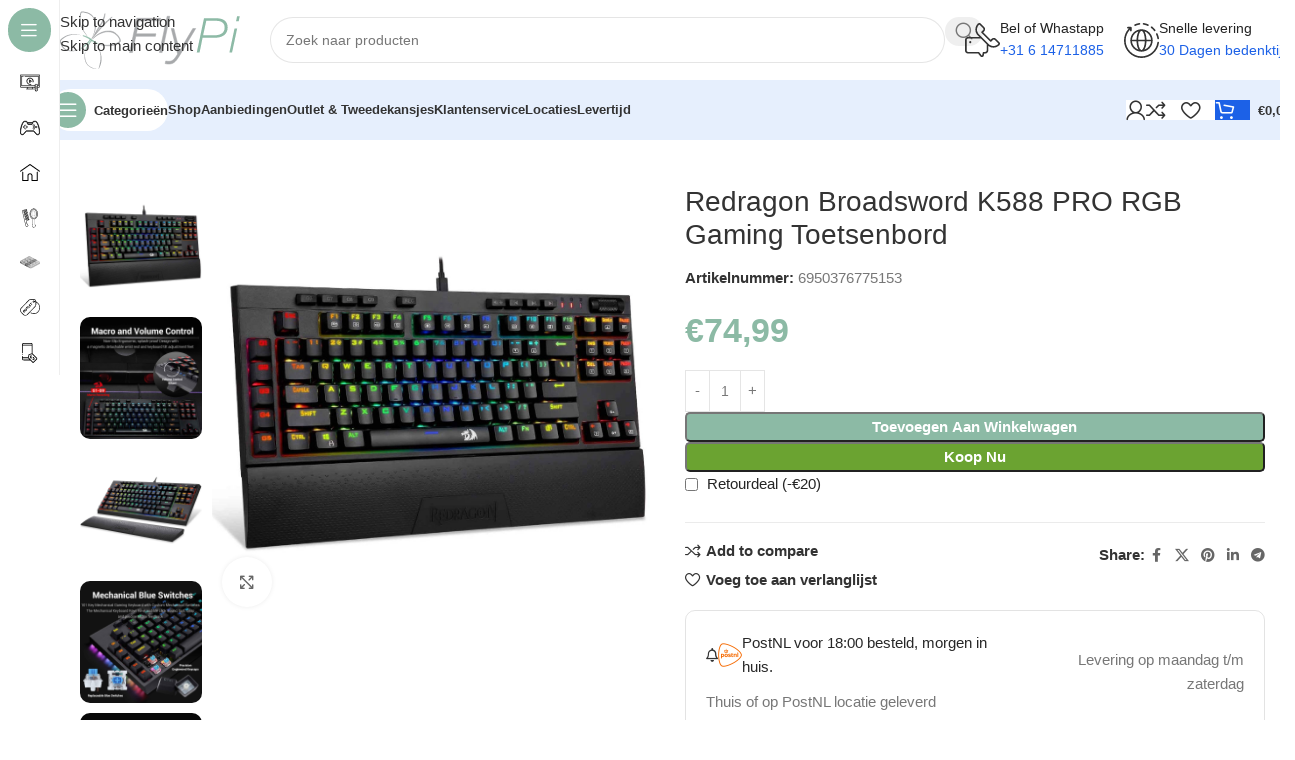

--- FILE ---
content_type: text/html; charset=UTF-8
request_url: https://flypi.nl/product/redragon-broadsword-k588-pro-rgb-gaming-toetsenbord/
body_size: 46302
content:
<!DOCTYPE html><html lang="nl-NL"><head><script data-no-optimize="1">var litespeed_docref=sessionStorage.getItem("litespeed_docref");litespeed_docref&&(Object.defineProperty(document,"referrer",{get:function(){return litespeed_docref}}),sessionStorage.removeItem("litespeed_docref"));</script> <meta charset="UTF-8"><link rel="profile" href="https://gmpg.org/xfn/11"><link rel="pingback" href="https://flypi.nl/xmlrpc.php"><meta name='robots' content='index, follow, max-image-preview:large, max-snippet:-1, max-video-preview:-1' /><title>Redragon Broadsword K588 PRO RGB Gaming Toetsenbord - FlyPi</title><meta name="description" content="Redragon Broadsword K588 PRO RGB Gaming Toetsenbord De Redragon Broadsword K588 is een hoogwaardig TKL (Tenkeyless) gaming toetsenbord. Het toetsenbord heef" /><link rel="canonical" href="https://flypi.nl/product/redragon-broadsword-k588-pro-rgb-gaming-toetsenbord/" /><meta property="og:locale" content="nl_NL" /><meta property="og:type" content="product" /><meta property="og:title" content="Redragon Broadsword K588 PRO RGB Gaming Toetsenbord" /><meta property="og:description" content="Redragon Broadsword K588 PRO RGB Gaming Toetsenbord De Redragon Broadsword K588 is een hoogwaardig TKL (Tenkeyless) gaming toetsenbord. Het toetsenbord" /><meta property="og:url" content="https://flypi.nl/product/redragon-broadsword-k588-pro-rgb-gaming-toetsenbord/" /><meta property="og:site_name" content="FlyPi" /><meta property="article:modified_time" content="2024-08-21T17:03:33+00:00" /><meta property="og:image" content="https://flypi.nl/wp-content/uploads/2022/05/Redragon-Broadsword-RGB-K588-PRO-Gaming-Toetsenbord.jpg" /><meta property="og:image:width" content="1000" /><meta property="og:image:height" content="1000" /><meta property="og:image:type" content="image/jpeg" /><meta property="og:image" content="https://flypi.nl/wp-content/uploads/2022/05/Redragon-Broadsword-RGB-K588-PRO-Gaming-Toetsenbord-volume.jpg" /><meta property="og:image:width" content="1000" /><meta property="og:image:height" content="1000" /><meta property="og:image:type" content="image/jpeg" /><meta property="og:image" content="https://flypi.nl/wp-content/uploads/2022/05/Redragon-Broadsword-RGB-K588-PRO-Gaming-Toetsenbord-polssteun.jpg" /><meta property="og:image:width" content="1000" /><meta property="og:image:height" content="1000" /><meta property="og:image:type" content="image/jpeg" /><meta property="og:image" content="https://flypi.nl/wp-content/uploads/2022/05/Redragon-Broadsword-RGB-K588-PRO-Gaming-Toetsenbord-Blue-Switch.jpg" /><meta property="og:image:width" content="1000" /><meta property="og:image:height" content="1000" /><meta property="og:image:type" content="image/jpeg" /><meta property="og:image" content="https://flypi.nl/wp-content/uploads/2022/05/Redragon-Broadsword-RGB-K588-PRO-Gaming-Toetsenbord-Backlighting.jpg" /><meta property="og:image:width" content="1000" /><meta property="og:image:height" content="1000" /><meta property="og:image:type" content="image/jpeg" /><meta property="og:image" content="https://flypi.nl/wp-content/uploads/2022/05/Redragon-Broadsword-RGB-K588-PRO-Gaming-Toetsenbord-backlight.jpg" /><meta property="og:image:width" content="1000" /><meta property="og:image:height" content="1000" /><meta property="og:image:type" content="image/jpeg" /><meta property="og:image" content="https://flypi.nl/wp-content/uploads/2022/05/Redragon-Broadsword-RGB-K588-PRO-Gaming-Toetsenbord-anti-ghosting.jpg" /><meta property="og:image:width" content="1000" /><meta property="og:image:height" content="1000" /><meta property="og:image:type" content="image/jpeg" /><meta name="twitter:card" content="summary_large_image" /><meta name="twitter:site" content="@flypi_nl" /><meta name="twitter:label1" content="Prijs" /><meta name="twitter:data1" content="&euro;74,99" /><meta name="twitter:label2" content="Beschikbaarheid" /><meta name="twitter:data2" content="Op voorraad" /> <script type="application/ld+json" class="yoast-schema-graph">{"@context":"https://schema.org","@graph":[{"@type":["WebPage","ItemPage"],"@id":"https://flypi.nl/product/redragon-broadsword-k588-pro-rgb-gaming-toetsenbord/","url":"https://flypi.nl/product/redragon-broadsword-k588-pro-rgb-gaming-toetsenbord/","name":"Redragon Broadsword K588 PRO RGB Gaming Toetsenbord - FlyPi","isPartOf":{"@id":"https://flypi.nl/#website"},"primaryImageOfPage":{"@id":"https://flypi.nl/product/redragon-broadsword-k588-pro-rgb-gaming-toetsenbord/#primaryimage"},"image":{"@id":"https://flypi.nl/product/redragon-broadsword-k588-pro-rgb-gaming-toetsenbord/#primaryimage"},"thumbnailUrl":"https://flypi.nl/wp-content/uploads/2022/05/Redragon-Broadsword-RGB-K588-PRO-Gaming-Toetsenbord.jpg","breadcrumb":{"@id":"https://flypi.nl/product/redragon-broadsword-k588-pro-rgb-gaming-toetsenbord/#breadcrumb"},"inLanguage":"nl-NL","potentialAction":{"@type":"BuyAction","target":"https://flypi.nl/product/redragon-broadsword-k588-pro-rgb-gaming-toetsenbord/"}},{"@type":"ImageObject","inLanguage":"nl-NL","@id":"https://flypi.nl/product/redragon-broadsword-k588-pro-rgb-gaming-toetsenbord/#primaryimage","url":"https://flypi.nl/wp-content/uploads/2022/05/Redragon-Broadsword-RGB-K588-PRO-Gaming-Toetsenbord.jpg","contentUrl":"https://flypi.nl/wp-content/uploads/2022/05/Redragon-Broadsword-RGB-K588-PRO-Gaming-Toetsenbord.jpg","width":1000,"height":1000},{"@type":"BreadcrumbList","@id":"https://flypi.nl/product/redragon-broadsword-k588-pro-rgb-gaming-toetsenbord/#breadcrumb","itemListElement":[{"@type":"ListItem","position":1,"name":"Home","item":"https://flypi.nl/"},{"@type":"ListItem","position":2,"name":"Winkel","item":"https://flypi.nl/winkel/"},{"@type":"ListItem","position":3,"name":"Redragon Broadsword K588 PRO RGB Gaming Toetsenbord"}]},{"@type":"WebSite","@id":"https://flypi.nl/#website","url":"https://flypi.nl/","name":"FlyPi","description":"FlyPi Solutions","publisher":{"@id":"https://flypi.nl/#organization"},"potentialAction":[{"@type":"SearchAction","target":{"@type":"EntryPoint","urlTemplate":"https://flypi.nl/?s={search_term_string}"},"query-input":{"@type":"PropertyValueSpecification","valueRequired":true,"valueName":"search_term_string"}}],"inLanguage":"nl-NL"},{"@type":"Organization","@id":"https://flypi.nl/#organization","name":"FlyPi","url":"https://flypi.nl/","logo":{"@type":"ImageObject","inLanguage":"nl-NL","@id":"https://flypi.nl/#/schema/logo/image/","url":"https://flypi.nl/wp-content/uploads/2019/07/LOGO1.png","contentUrl":"https://flypi.nl/wp-content/uploads/2019/07/LOGO1.png","width":300,"height":300,"caption":"FlyPi"},"image":{"@id":"https://flypi.nl/#/schema/logo/image/"},"sameAs":["https://www.facebook.com/FlyPi","https://x.com/flypi_nl","https://www.instagram.com/flypi.nl"],"hasMerchantReturnPolicy":{"@type":"MerchantReturnPolicy","merchantReturnLink":"https://flypi.nl/retouraanvraag/"}}]}</script> <meta property="product:price:amount" content="74.99" /><meta property="product:price:currency" content="EUR" /><meta property="og:availability" content="instock" /><meta property="product:availability" content="instock" /><meta property="product:retailer_item_id" content="6950376775153" /><meta property="product:condition" content="new" /><link rel='dns-prefetch' href='//www.googletagmanager.com' /><link rel='dns-prefetch' href='//fonts.googleapis.com' /><style id='wp-img-auto-sizes-contain-inline-css' type='text/css'>img:is([sizes=auto i],[sizes^="auto," i]){contain-intrinsic-size:3000px 1500px}
/*# sourceURL=wp-img-auto-sizes-contain-inline-css */</style><link data-optimized="2" rel="stylesheet" href="https://flypi.nl/wp-content/litespeed/css/aae129b37842df32ee092a5d86d01c84.css?ver=c66fb" /><style id='woocommerce-inline-inline-css' type='text/css'>.woocommerce form .form-row .required { visibility: visible; }
/*# sourceURL=woocommerce-inline-inline-css */</style><style id='yith-wcan-shortcodes-inline-css' type='text/css'>:root{
	--yith-wcan-filters_colors_titles: #434343;
	--yith-wcan-filters_colors_background: #FFFFFF;
	--yith-wcan-filters_colors_accent: #A7144C;
	--yith-wcan-filters_colors_accent_r: 167;
	--yith-wcan-filters_colors_accent_g: 20;
	--yith-wcan-filters_colors_accent_b: 76;
	--yith-wcan-color_swatches_border_radius: 100%;
	--yith-wcan-color_swatches_size: 30px;
	--yith-wcan-labels_style_background: #FFFFFF;
	--yith-wcan-labels_style_background_hover: #A7144C;
	--yith-wcan-labels_style_background_active: #A7144C;
	--yith-wcan-labels_style_text: #434343;
	--yith-wcan-labels_style_text_hover: #FFFFFF;
	--yith-wcan-labels_style_text_active: #FFFFFF;
	--yith-wcan-anchors_style_text: #434343;
	--yith-wcan-anchors_style_text_hover: #A7144C;
	--yith-wcan-anchors_style_text_active: #A7144C;
}
/*# sourceURL=yith-wcan-shortcodes-inline-css */</style> <script type="text/template" id="tmpl-variation-template"><div class="woocommerce-variation-description">{{{ data.variation.variation_description }}}</div>
	<div class="woocommerce-variation-price">{{{ data.variation.price_html }}}</div>
	<div class="woocommerce-variation-availability">{{{ data.variation.availability_html }}}</div></script> <script type="text/template" id="tmpl-unavailable-variation-template"><p role="alert">Dit product is niet beschikbaar. Kies een andere combinatie.</p></script> <script type="litespeed/javascript" data-src="https://flypi.nl/wp-includes/js/jquery/jquery.min.js" id="jquery-core-js"></script> <script id="tp-js-js-extra" type="litespeed/javascript">var trustpilot_settings={"key":"","TrustpilotScriptUrl":"https://invitejs.trustpilot.com/tp.min.js","IntegrationAppUrl":"//ecommscript-integrationapp.trustpilot.com","PreviewScriptUrl":"//ecommplugins-scripts.trustpilot.com/v2.1/js/preview.min.js","PreviewCssUrl":"//ecommplugins-scripts.trustpilot.com/v2.1/css/preview.min.css","PreviewWPCssUrl":"//ecommplugins-scripts.trustpilot.com/v2.1/css/preview_wp.css","WidgetScriptUrl":"//widget.trustpilot.com/bootstrap/v5/tp.widget.bootstrap.min.js"}</script> <script id="wc-add-to-cart-js-extra" type="litespeed/javascript">var wc_add_to_cart_params={"ajax_url":"/wp-admin/admin-ajax.php","wc_ajax_url":"/?wc-ajax=%%endpoint%%","i18n_view_cart":"Bekijk winkelwagen","cart_url":"https://flypi.nl/winkelmand/","is_cart":"","cart_redirect_after_add":"no","gt_translate_keys":["i18n_view_cart",{"key":"cart_url","format":"url"}]}</script> <script id="wc-single-product-js-extra" type="litespeed/javascript">var wc_single_product_params={"i18n_required_rating_text":"Selecteer een waardering","i18n_rating_options":["1 van de 5 sterren","2 van de 5 sterren","3 van de 5 sterren","4 van de 5 sterren","5 van de 5 sterren"],"i18n_product_gallery_trigger_text":"Afbeeldinggalerij in volledig scherm bekijken","review_rating_required":"yes","flexslider":{"rtl":!1,"animation":"slide","smoothHeight":!0,"directionNav":!1,"controlNav":"thumbnails","slideshow":!1,"animationSpeed":500,"animationLoop":!1,"allowOneSlide":!1},"zoom_enabled":"","zoom_options":[],"photoswipe_enabled":"","photoswipe_options":{"shareEl":!1,"closeOnScroll":!1,"history":!1,"hideAnimationDuration":0,"showAnimationDuration":0},"flexslider_enabled":"","gt_translate_keys":["i18n_required_rating_text"]}</script> <script id="woocommerce-js-extra" type="litespeed/javascript">var woocommerce_params={"ajax_url":"/wp-admin/admin-ajax.php","wc_ajax_url":"/?wc-ajax=%%endpoint%%","i18n_password_show":"Wachtwoord weergeven","i18n_password_hide":"Wachtwoord verbergen"}</script> <script id="wp-util-js-extra" type="litespeed/javascript">var _wpUtilSettings={"ajax":{"url":"/wp-admin/admin-ajax.php"}}</script> 
 <script type="litespeed/javascript" data-src="https://www.googletagmanager.com/gtag/js?id=G-Y7RESCSLCL" id="google_gtagjs-js"></script> <script id="google_gtagjs-js-after" type="litespeed/javascript">window.dataLayer=window.dataLayer||[];function gtag(){dataLayer.push(arguments)}
gtag("set","linker",{"domains":["flypi.nl"]});gtag("js",new Date());gtag("set","developer_id.dZTNiMT",!0);gtag("config","G-Y7RESCSLCL")</script> <script id="sib-front-js-js-extra" type="litespeed/javascript">var sibErrMsg={"invalidMail":"Please fill out valid email address","requiredField":"Please fill out required fields","invalidDateFormat":"Please fill out valid date format","invalidSMSFormat":"Please fill out valid phone number"};var ajax_sib_front_object={"ajax_url":"https://flypi.nl/wp-admin/admin-ajax.php","ajax_nonce":"0679b78654","flag_url":"https://flypi.nl/wp-content/plugins/mailin/img/flags/"}</script> <script></script><meta name="generator" content="Site Kit by Google 1.160.1" /> <script type="litespeed/javascript">(function(h,o,t,j,a,r){h.hj=h.hj||function(){(h.hj.q=h.hj.q||[]).push(arguments)};h._hjSettings={hjid:6542070,hjsv:5};a=o.getElementsByTagName('head')[0];r=o.createElement('script');r.async=1;r.src=t+h._hjSettings.hjid+j+h._hjSettings.hjsv;a.appendChild(r)})(window,document,'//static.hotjar.com/c/hotjar-','.js?sv=')</script> <meta name="google-site-verification" content="-gGg-gFxzNmeQ3fuNgLMn6AmxAdo4rFJOWiClnuc19Y" /><meta name="viewport" content="width=device-width, initial-scale=1.0, maximum-scale=1.0, user-scalable=no">
<noscript><style>.woocommerce-product-gallery{ opacity: 1 !important; }</style></noscript> <script type="litespeed/javascript" data-src="https://cdn.by.wonderpush.com/sdk/1.1/wonderpush-loader.min.js"></script> <script type="litespeed/javascript">window.WonderPush=window.WonderPush||[];window.WonderPush.push(['init',{"customDomain":"https:\/\/flypi.nl\/wp-content\/plugins\/mailin\/","serviceWorkerUrl":"wonderpush-worker-loader.min.js?webKey=e1815c019eceff58802a949cb6c23c6fd49a75c7d63ccde46257614def1ecb9a","frameUrl":"wonderpush.min.html","webKey":"e1815c019eceff58802a949cb6c23c6fd49a75c7d63ccde46257614def1ecb9a"}])</script><meta name="generator" content="Powered by WPBakery Page Builder - drag and drop page builder for WordPress."/> <script type="litespeed/javascript">document.addEventListener('DOMContentLiteSpeedLoaded',function(){const form=document.querySelector('#sib_signup_form_1');if(form){form.addEventListener('submit',function(event){event.preventDefault();const nameInput=form.querySelector('input[name="NAME"]');const emailInput=form.querySelector('input[name="email"]');const name=nameInput?nameInput.value:'';const email=emailInput?emailInput.value:'';if(!name||!email){alert('Vul alstublieft zowel uw naam als e-mailadres in.');return}
fetch('https://flypi.nl/wp-json/custom/v1/newsletter-signup',{method:'POST',headers:{'Content-Type':'application/json'},body:JSON.stringify({name:name,email:email})}).then(response=>response.json()).then(data=>{if(data.success){alert('Bedankt voor het aanmelden! De kortingscode is naar uw e-mailadres verstuurd.')}else if(data.message==='Je bent al geregistreerd.'){alert('Je bent al geregistreerd.')}else{alert('Er is iets misgegaan. Probeer het opnieuw.')}}).catch(error=>{console.error('Error:',error);alert('Er is iets misgegaan. Probeer het opnieuw.')})})}})</script>  <script type="litespeed/javascript">(function(w,d,s,l,i){w[l]=w[l]||[];w[l].push({'gtm.start':new Date().getTime(),event:'gtm.js'});var f=d.getElementsByTagName(s)[0],j=d.createElement(s),dl=l!='dataLayer'?'&l='+l:'';j.async=!0;j.src='https://www.googletagmanager.com/gtm.js?id='+i+dl;f.parentNode.insertBefore(j,f)})(window,document,'script','dataLayer','GTM-NDFW9R3')</script> <meta name="generator" content="Powered by Slider Revolution 6.7.38 - responsive, Mobile-Friendly Slider Plugin for WordPress with comfortable drag and drop interface." /><link rel="icon" href="https://flypi.nl/wp-content/uploads/2019/07/cropped-imag-32x32.png" sizes="32x32" /><link rel="icon" href="https://flypi.nl/wp-content/uploads/2019/07/cropped-imag-192x192.png" sizes="192x192" /><link rel="apple-touch-icon" href="https://flypi.nl/wp-content/uploads/2019/07/cropped-imag-180x180.png" /><meta name="msapplication-TileImage" content="https://flypi.nl/wp-content/uploads/2019/07/cropped-imag-270x270.png" /> <script type="litespeed/javascript">function setREVStartSize(e){window.RSIW=window.RSIW===undefined?window.innerWidth:window.RSIW;window.RSIH=window.RSIH===undefined?window.innerHeight:window.RSIH;try{var pw=document.getElementById(e.c).parentNode.offsetWidth,newh;pw=pw===0||isNaN(pw)||(e.l=="fullwidth"||e.layout=="fullwidth")?window.RSIW:pw;e.tabw=e.tabw===undefined?0:parseInt(e.tabw);e.thumbw=e.thumbw===undefined?0:parseInt(e.thumbw);e.tabh=e.tabh===undefined?0:parseInt(e.tabh);e.thumbh=e.thumbh===undefined?0:parseInt(e.thumbh);e.tabhide=e.tabhide===undefined?0:parseInt(e.tabhide);e.thumbhide=e.thumbhide===undefined?0:parseInt(e.thumbhide);e.mh=e.mh===undefined||e.mh==""||e.mh==="auto"?0:parseInt(e.mh,0);if(e.layout==="fullscreen"||e.l==="fullscreen")
newh=Math.max(e.mh,window.RSIH);else{e.gw=Array.isArray(e.gw)?e.gw:[e.gw];for(var i in e.rl)if(e.gw[i]===undefined||e.gw[i]===0)e.gw[i]=e.gw[i-1];e.gh=e.el===undefined||e.el===""||(Array.isArray(e.el)&&e.el.length==0)?e.gh:e.el;e.gh=Array.isArray(e.gh)?e.gh:[e.gh];for(var i in e.rl)if(e.gh[i]===undefined||e.gh[i]===0)e.gh[i]=e.gh[i-1];var nl=new Array(e.rl.length),ix=0,sl;e.tabw=e.tabhide>=pw?0:e.tabw;e.thumbw=e.thumbhide>=pw?0:e.thumbw;e.tabh=e.tabhide>=pw?0:e.tabh;e.thumbh=e.thumbhide>=pw?0:e.thumbh;for(var i in e.rl)nl[i]=e.rl[i]<window.RSIW?0:e.rl[i];sl=nl[0];for(var i in nl)if(sl>nl[i]&&nl[i]>0){sl=nl[i];ix=i}
var m=pw>(e.gw[ix]+e.tabw+e.thumbw)?1:(pw-(e.tabw+e.thumbw))/(e.gw[ix]);newh=(e.gh[ix]*m)+(e.tabh+e.thumbh)}
var el=document.getElementById(e.c);if(el!==null&&el)el.style.height=newh+"px";el=document.getElementById(e.c+"_wrapper");if(el!==null&&el){el.style.height=newh+"px";el.style.display="block"}}catch(e){console.log("Failure at Presize of Slider:"+e)}}</script> <style type="text/css" id="wp-custom-css">.nf-form-fields-required
{
	color:white;
}
.nf-field label
{
color:white!important;
}

#billing_postcode_field.form-row-first, #shipping_postcode_field.form-row-first, #billing_postcode_field.form-row-last, #shipping_postcode_field.form-row-last

{
	float:left;
}

.payment_box.payment_method_mollie_wc_gateway_ideal
{
	display:none!important;
}

hr
{
	max-width:100%;
}

@media (max-width: 767px) {
    .row-reverse-mobile>.wpb_column:nth-child(2) {
        order: 100;
    }
}
.woocommerce-billing-fields__field-wrapper

{
	display: block;
}


#billing_first_name_field , #billing_last_name_field
{
    width: 47%;
    margin: 1%;
    float: left;
}</style><style></style><noscript><style>.wpb_animate_when_almost_visible { opacity: 1; }</style></noscript><style id="wd-style-header_171341-css" data-type="wd-style-header_171341">:root{
	--wd-top-bar-h: .00001px;
	--wd-top-bar-sm-h: .00001px;
	--wd-top-bar-sticky-h: .00001px;
	--wd-top-bar-brd-w: .00001px;

	--wd-header-general-h: 80px;
	--wd-header-general-sm-h: 60px;
	--wd-header-general-sticky-h: .00001px;
	--wd-header-general-brd-w: .00001px;

	--wd-header-bottom-h: 60px;
	--wd-header-bottom-sm-h: 60px;
	--wd-header-bottom-sticky-h: 60px;
	--wd-header-bottom-brd-w: .00001px;

	--wd-header-clone-h: .00001px;

	--wd-header-brd-w: calc(var(--wd-top-bar-brd-w) + var(--wd-header-general-brd-w) + var(--wd-header-bottom-brd-w));
	--wd-header-h: calc(var(--wd-top-bar-h) + var(--wd-header-general-h) + var(--wd-header-bottom-h) + var(--wd-header-brd-w));
	--wd-header-sticky-h: calc(var(--wd-top-bar-sticky-h) + var(--wd-header-general-sticky-h) + var(--wd-header-bottom-sticky-h) + var(--wd-header-clone-h) + var(--wd-header-brd-w));
	--wd-header-sm-h: calc(var(--wd-top-bar-sm-h) + var(--wd-header-general-sm-h) + var(--wd-header-bottom-sm-h) + var(--wd-header-brd-w));
}






.whb-header-bottom .wd-dropdown {
	margin-top: 9px;
}

.whb-header-bottom .wd-dropdown:after {
	height: 20px;
}

.whb-sticked .whb-header-bottom .wd-dropdown:not(.sub-sub-menu) {
	margin-top: 9px;
}

.whb-sticked .whb-header-bottom .wd-dropdown:not(.sub-sub-menu):after {
	height: 20px;
}


		
.whb-1yjd6g8pvqgh79uo6oce {
	--wd-form-brd-radius: 35px;
}
.whb-row .whb-2nv3hr31pqbmpz18ccjg.wd-tools-element .wd-tools-inner, .whb-row .whb-2nv3hr31pqbmpz18ccjg.wd-tools-element > a > .wd-tools-icon {
	color: rgba(51, 51, 51, 1);
	background-color: rgba(255, 255, 255, 1);
}
.whb-row .whb-2nv3hr31pqbmpz18ccjg.wd-tools-element:hover .wd-tools-inner, .whb-row .whb-2nv3hr31pqbmpz18ccjg.wd-tools-element:hover > a > .wd-tools-icon {
	color: rgba(51, 51, 51, 0.7);
}
.whb-2nv3hr31pqbmpz18ccjg.wd-tools-element.wd-design-8 .wd-tools-icon {
	color: rgba(255, 255, 255, 1);
	background-color: rgba(140, 186, 165, 1);
}
.whb-2nv3hr31pqbmpz18ccjg.wd-tools-element.wd-design-8:hover .wd-tools-icon {
	color: rgba(255, 255, 255, 0.7);
}
.whb-row .whb-7qrb5r43fmh57lkx4dry.wd-tools-element .wd-tools-inner, .whb-row .whb-7qrb5r43fmh57lkx4dry.wd-tools-element > a > .wd-tools-icon {
	color: rgba(51, 51, 51, 1);
	background-color: rgba(255, 255, 255, 1);
}
.whb-row .whb-7qrb5r43fmh57lkx4dry.wd-tools-element:hover .wd-tools-inner, .whb-row .whb-7qrb5r43fmh57lkx4dry.wd-tools-element:hover > a > .wd-tools-icon {
	color: rgba(51, 51, 51, 0.7);
	background-color: rgba(255, 255, 255, 1);
}
.whb-row .whb-ad86so27lcwwiziptdg2.wd-tools-element .wd-tools-inner, .whb-row .whb-ad86so27lcwwiziptdg2.wd-tools-element > a > .wd-tools-icon {
	color: rgba(51, 51, 51, 1);
	background-color: rgba(255, 255, 255, 1);
}
.whb-row .whb-ad86so27lcwwiziptdg2.wd-tools-element:hover .wd-tools-inner, .whb-row .whb-ad86so27lcwwiziptdg2.wd-tools-element:hover > a > .wd-tools-icon {
	color: rgba(51, 51, 51, 0.7);
}
.whb-row .whb-j9nqf397yrj3s8c855md.wd-tools-element .wd-tools-inner, .whb-row .whb-j9nqf397yrj3s8c855md.wd-tools-element > a > .wd-tools-icon {
	color: rgba(51, 51, 51, 1);
	background-color: rgba(255, 255, 255, 1);
}
.whb-row .whb-j9nqf397yrj3s8c855md.wd-tools-element:hover .wd-tools-inner, .whb-row .whb-j9nqf397yrj3s8c855md.wd-tools-element:hover > a > .wd-tools-icon {
	color: rgba(51, 51, 51, 0.7);
}
.whb-row .whb-eyi35wj5v52my2hec8de.wd-tools-element .wd-tools-inner, .whb-row .whb-eyi35wj5v52my2hec8de.wd-tools-element > a > .wd-tools-icon {
	color: rgba(255, 255, 255, 1);
	background-color: rgba(28, 97, 231, 1);
}
.whb-row .whb-eyi35wj5v52my2hec8de.wd-tools-element:hover .wd-tools-inner, .whb-row .whb-eyi35wj5v52my2hec8de.wd-tools-element:hover > a > .wd-tools-icon {
	color: rgba(255, 255, 255, 0.7);
	background-color: rgba(28, 97, 231, 1);
}
.whb-kv1cizir1p1hjpwwydal {
	--wd-form-brd-radius: 35px;
}
.whb-kv1cizir1p1hjpwwydal.wd-search-form.wd-header-search-form-mobile .searchform {
	--wd-form-bg: rgba(255, 255, 255, 1);
}
.whb-header-bottom {
	background-color: rgba(230, 239, 253, 1);
}</style><style id="wd-style-theme_settings_default-css" data-type="wd-style-theme_settings_default">@font-face {
	font-weight: normal;
	font-style: normal;
	font-family: "woodmart-font";
	src: url("//flypi.nl/wp-content/themes/woodmart/fonts/woodmart-font-2-400.woff2?v=8.3.7") format("woff2");
}

@font-face {
	font-family: "star";
	font-weight: 400;
	font-style: normal;
	src: url("//flypi.nl/wp-content/plugins/woocommerce/assets/fonts/star.eot?#iefix") format("embedded-opentype"), url("//flypi.nl/wp-content/plugins/woocommerce/assets/fonts/star.woff") format("woff"), url("//flypi.nl/wp-content/plugins/woocommerce/assets/fonts/star.ttf") format("truetype"), url("//flypi.nl/wp-content/plugins/woocommerce/assets/fonts/star.svg#star") format("svg");
}

@font-face {
	font-family: "WooCommerce";
	font-weight: 400;
	font-style: normal;
	src: url("//flypi.nl/wp-content/plugins/woocommerce/assets/fonts/WooCommerce.eot?#iefix") format("embedded-opentype"), url("//flypi.nl/wp-content/plugins/woocommerce/assets/fonts/WooCommerce.woff") format("woff"), url("//flypi.nl/wp-content/plugins/woocommerce/assets/fonts/WooCommerce.ttf") format("truetype"), url("//flypi.nl/wp-content/plugins/woocommerce/assets/fonts/WooCommerce.svg#WooCommerce") format("svg");
}

:root {
	--wd-text-font: "Open Sans", Arial, Helvetica, sans-serif;
	--wd-text-font-weight: 400;
	--wd-text-color: #777777;
	--wd-text-font-size: 15px;
	--wd-title-font: "Lexend Deca", Arial, Helvetica, sans-serif;
	--wd-title-font-weight: 500;
	--wd-title-color: #242424;
	--wd-entities-title-font: "Lexend Deca", Arial, Helvetica, sans-serif;
	--wd-entities-title-font-weight: 500;
	--wd-entities-title-color: #333333;
	--wd-entities-title-color-hover: rgb(51 51 51 / 65%);
	--wd-alternative-font: "Lexend Deca", Arial, Helvetica, sans-serif;
	--wd-widget-title-font: "Lexend Deca", Arial, Helvetica, sans-serif;
	--wd-widget-title-font-weight: 500;
	--wd-widget-title-transform: capitalize;
	--wd-widget-title-color: #333;
	--wd-widget-title-font-size: 16px;
	--wd-header-el-font: "Open Sans", Arial, Helvetica, sans-serif;
	--wd-header-el-font-weight: 600;
	--wd-header-el-transform: capitalize;
	--wd-header-el-font-size: 13px;
	--wd-brd-radius: 10px;
	--wd-otl-style: dotted;
	--wd-otl-width: 2px;
	--wd-primary-color: rgb(140,186,165);
	--wd-alternative-color: rgba(182,214,237,0.2);
	--btn-default-bgcolor: rgba(182,214,237,0.2);
	--btn-default-bgcolor-hover: rgba(182,214,237,0.2);
	--btn-default-color: rgb(140,186,165);
	--btn-default-color-hover: rgb(140,186,165);
	--btn-accented-bgcolor: rgb(140,186,165);
	--btn-accented-bgcolor-hover: rgb(140,186,165);
	--btn-transform: capitalize;
	--wd-form-brd-width: 1px;
	--notices-success-bg: #459647;
	--notices-success-color: #fff;
	--notices-warning-bg: #E0B252;
	--notices-warning-color: #fff;
	--wd-link-color: #333333;
	--wd-link-color-hover: #242424;
}
.wd-age-verify-wrap {
	--wd-popup-width: 500px;
}
.wd-popup.wd-promo-popup {
	background-color: #111111;
	background-image: none;
	background-repeat: no-repeat;
	background-size: contain;
	background-position: left center;
}
.wd-promo-popup-wrap {
	--wd-popup-width: 800px;
}
:is(.woodmart-archive-shop .wd-builder-off,.wd-wishlist-content,.related-and-upsells,.cart-collaterals,.wd-shop-product,.wd-fbt) .wd-products-with-bg, :is(.woodmart-archive-shop .wd-builder-off,.wd-wishlist-content,.related-and-upsells,.cart-collaterals,.wd-shop-product,.wd-fbt) .wd-products-with-bg :is(.wd-product,.wd-cat) {
	--wd-prod-bg:rgb(255,255,255);
	--wd-bordered-bg:rgb(255,255,255);
}
:is(.woodmart-woocommerce-layered-nav, .wd-product-category-filter) .wd-scroll-content {
	max-height: 223px;
}
.wd-page-title .wd-page-title-bg img {
	object-fit: cover;
	object-position: center center;
}
.wd-footer {
	background-color: #ffffff;
	background-image: none;
}
html .wd-nav-mobile > li > a {
	text-transform: capitalize;
}
html .post.wd-post:not(.blog-design-small) .wd-entities-title {
	font-size: 18px;
}
.page .wd-page-content {
	background-color: rgb(246,246,246);
	background-image: none;
}
.woodmart-archive-shop:not(.single-product) .wd-page-content {
	background-color: rgb(246,246,246);
	background-image: none;
}
.woodmart-archive-blog .wd-page-content {
	background-color: rgb(246,246,246);
	background-image: none;
}
html .wd-buy-now-btn {
	background: rgb(107,163,49);
}
html .wd-buy-now-btn:hover {
	background: rgb(95,158,44);
}
body, [class*=color-scheme-light], [class*=color-scheme-dark], .wd-search-form[class*="wd-header-search-form"] form.searchform, .wd-el-search .searchform {
	--wd-form-bg: rgb(255,255,255);
}
.mfp-wrap.wd-popup-quick-view-wrap {
	--wd-popup-width: 920px;
}
:root{
--wd-container-w: 1400px;
--wd-form-brd-radius: 5px;
--btn-accented-color: #fff;
--btn-accented-color-hover: #fff;
--btn-default-brd-radius: 5px;
--btn-default-box-shadow: none;
--btn-default-box-shadow-hover: none;
--btn-accented-brd-radius: 5px;
--btn-accented-box-shadow: none;
--btn-accented-box-shadow-hover: none;
}

@media (min-width: 1400px) {
[data-vc-full-width]:not([data-vc-stretch-content]),
:is(.vc_section, .vc_row).wd-section-stretch {
padding-left: calc((100vw - 1400px - var(--wd-sticky-nav-w) - var(--wd-scroll-w)) / 2);
padding-right: calc((100vw - 1400px - var(--wd-sticky-nav-w) - var(--wd-scroll-w)) / 2);
}
}


.wd-page-title {
background-color: rgb(140,186,165);
}</style></head><body class="wp-singular product-template-default single single-product postid-6508 wp-theme-woodmart wp-child-theme-woodmart-child theme-woodmart woocommerce woocommerce-page woocommerce-no-js yith-wcan-free wrapper-custom  categories-accordion-on woodmart-ajax-shop-on sticky-toolbar-on wd-sticky-nav-enabled wpb-js-composer js-comp-ver-8.7.2 vc_responsive">
<noscript>
<iframe data-lazyloaded="1" src="about:blank" data-litespeed-src="https://www.googletagmanager.com/ns.html?id=GTM-NDFW9R3" height="0" width="0" style="display:none;visibility:hidden"></iframe>
</noscript>
 <script type="text/javascript" id="wd-flicker-fix">// Flicker fix.</script> <div class="wd-skip-links">
<a href="#menu-main-navigation" class="wd-skip-navigation btn">
Skip to navigation					</a>
<a href="#main-content" class="wd-skip-content btn">
Skip to main content			</a></div><div class="wd-sticky-nav wd-hide-md"><div class="wd-sticky-nav-title">
<span>
All Categories					</span></div><ul id="menu-sticky-navigation-mega-electronics" class="menu wd-nav wd-nav-vertical wd-nav-sticky wd-dis-act"><li id="menu-item-12995" class="menu-item menu-item-type-taxonomy menu-item-object-product_cat menu-item-12995 item-level-0 menu-simple-dropdown wd-event-hover" ><a href="https://flypi.nl/product-category/tv-media/" data-ps2id-api="true" class="woodmart-nav-link"><img data-lazyloaded="1" src="[data-uri]" data-src="https://flypi.nl/wp-content/uploads/2023/10/tv-media-menu-logo.svg" title="tv media menu logo" loading="lazy" class="wd-nav-img" width="18" height="18"><span class="nav-link-text">TV &amp; Media</span></a></li><li id="menu-item-13003" class="menu-item menu-item-type-taxonomy menu-item-object-product_cat current-product-ancestor menu-item-13003 item-level-0 menu-simple-dropdown wd-event-hover" ><a href="https://flypi.nl/product-category/gaming/" data-ps2id-api="true" class="woodmart-nav-link"><img data-lazyloaded="1" src="[data-uri]" data-src="https://flypi.nl/wp-content/uploads/2023/10/gaming-menu-logo-item.svg" title="gaming menu logo item" loading="lazy" class="wd-nav-img" width="18" height="18"><span class="nav-link-text">Gaming</span></a></li><li id="menu-item-12997" class="menu-item menu-item-type-taxonomy menu-item-object-product_cat menu-item-12997 item-level-0 menu-simple-dropdown wd-event-hover" ><a href="https://flypi.nl/product-category/home-living/" data-ps2id-api="true" class="woodmart-nav-link"><img data-lazyloaded="1" src="[data-uri]" data-src="https://flypi.nl/wp-content/uploads/2023/10/huishoudelijk-menu-logo.svg" title="huishoudelijk menu logo" loading="lazy" class="wd-nav-img" width="18" height="18"><span class="nav-link-text">Home &amp; Living</span></a></li><li id="menu-item-12998" class="menu-item menu-item-type-taxonomy menu-item-object-product_cat menu-item-12998 item-level-0 menu-simple-dropdown wd-event-hover" ><a href="https://flypi.nl/product-category/verzorging/" data-ps2id-api="true" class="woodmart-nav-link"><img data-lazyloaded="1" src="[data-uri]" data-src="https://flypi.nl/wp-content/uploads/2023/10/Verzorging-menu-logo.svg" title="Verzorging menu logo" loading="lazy" class="wd-nav-img" width="18" height="18"><span class="nav-link-text">Verzorging</span></a></li><li id="menu-item-12999" class="menu-item menu-item-type-taxonomy menu-item-object-product_cat menu-item-12999 item-level-0 menu-simple-dropdown wd-event-hover" ><a href="https://flypi.nl/product-category/speelgoed/" data-ps2id-api="true" class="woodmart-nav-link"><img data-lazyloaded="1" src="[data-uri]" data-src="https://flypi.nl/wp-content/uploads/2023/10/speelgoed-menu-icon.svg" title="speelgoed menu icon" loading="lazy" class="wd-nav-img" width="18" height="18"><span class="nav-link-text">Speelgoed</span></a></li><li id="menu-item-13001" class="menu-item menu-item-type-taxonomy menu-item-object-product_cat menu-item-13001 item-level-0 menu-simple-dropdown wd-event-hover" ><a href="https://flypi.nl/product-category/outlet-tweedekansjes/outlet/" data-ps2id-api="true" class="woodmart-nav-link"><img data-lazyloaded="1" src="[data-uri]" data-src="https://flypi.nl/wp-content/uploads/2023/10/outlet-menu-item-icon.svg" title="outlet menu item icon" loading="lazy" class="wd-nav-img" width="18" height="18"><span class="nav-link-text">Outlet</span></a></li><li id="menu-item-13002" class="menu-item menu-item-type-taxonomy menu-item-object-product_cat menu-item-13002 item-level-0 menu-simple-dropdown wd-event-hover" ><a href="https://flypi.nl/product-category/outlet-tweedekansjes/tweedekans/" data-ps2id-api="true" class="woodmart-nav-link"><img data-lazyloaded="1" src="[data-uri]" data-src="https://flypi.nl/wp-content/uploads/2023/10/Tweedekans-menu-icon.svg" title="Tweedekans menu icon" loading="lazy" class="wd-nav-img" width="18" height="18"><span class="nav-link-text">Tweedekans</span></a></li></ul></div><div class="wd-page-wrapper website-wrapper"><header class="whb-header whb-header_171341 whb-sticky-shadow whb-scroll-stick whb-sticky-real whb-hide-on-scroll"><div class="whb-main-header"><div class="whb-row whb-general-header whb-not-sticky-row whb-without-bg whb-without-border whb-color-dark whb-flex-flex-middle"><div class="container"><div class="whb-flex-row whb-general-header-inner"><div class="whb-column whb-col-left whb-column8 whb-visible-lg"><div class="site-logo whb-bzp5bspb9k6djgt1sfo9">
<a href="https://flypi.nl/" class="wd-logo wd-main-logo" rel="home" aria-label="Site logo">
<img data-lazyloaded="1" src="[data-uri]" width="400" height="120" data-src="https://flypi.nl/wp-content/uploads/2023/10/flypi-logo.svg" class="attachment-full size-full" alt="" style="max-width:200px;" decoding="async" />	</a></div></div><div class="whb-column whb-col-center whb-column9 whb-visible-lg"><div class="whb-space-element whb-4tkvv7rwugov9laq6y1g " style="width:20px;"></div><div class="wd-search-form  wd-header-search-form wd-display-form whb-1yjd6g8pvqgh79uo6oce"><form role="search" method="get" class="searchform  wd-style-with-bg-2 woodmart-ajax-search" action="https://flypi.nl/"  data-thumbnail="1" data-price="1" data-post_type="product" data-count="20" data-sku="0" data-symbols_count="3" data-include_cat_search="no" autocomplete="off">
<input type="text" class="s" placeholder="Zoek naar producten" value="" name="s" aria-label="Search" title="Zoek naar producten" required/>
<input type="hidden" name="post_type" value="product"><span tabindex="0" aria-label="Clear search" class="wd-clear-search wd-role-btn wd-hide"></span>
<button type="submit" class="searchsubmit">
<span>
Search		</span>
</button></form><div class="wd-search-results-wrapper"><div class="wd-search-results wd-dropdown-results wd-dropdown wd-scroll"><div class="wd-scroll-content"></div></div></div></div><div class="whb-space-element whb-8z10q1a4lxv48ytsypbx " style="width:20px;"></div></div><div class="whb-column whb-col-right whb-column10 whb-visible-lg"><div class="info-box-wrapper  whb-astl1dj8gn2hnzj4opss"><div id="wd-696e2538dee22" class=" wd-info-box text-left box-icon-align-left box-style-base color-scheme- wd-bg-none wd-items-middle "><div class="box-icon-wrapper  box-with-icon box-icon-simple"><div class="info-box-icon"><div class="info-svg-wrapper" style="width: 35px;height: 35px;"><img data-lazyloaded="1" src="[data-uri]" data-src="https://flypi.nl/wp-content/uploads/2023/02/support.svg" title="support" loading="lazy" width="35" height="35"></div></div></div><div class="info-box-content"><div class="info-box-inner reset-last-child"><h6 style="margin-bottom: 0; font-size: 14px;">Bel of Whastapp</h6><p><span style="color: #1c61e7; font-size: 14px;">+31 6 14711885</span></p></div></div></div></div><div class="whb-space-element whb-vxne7qyon8gopnp1flq5 " style="width:20px;"></div><div class="info-box-wrapper  whb-kuf7oxxqqxbyfpurw5lg"><div id="wd-696e2538df317" class=" wd-info-box text-left box-icon-align-left box-style-base color-scheme- wd-bg-none wd-items-middle "><div class="box-icon-wrapper  box-with-icon box-icon-simple"><div class="info-box-icon"><div class="info-svg-wrapper" style="width: 35px;height: 35px;"><img data-lazyloaded="1" src="[data-uri]" data-src="https://flypi.nl/wp-content/uploads/2023/02/worldwide.svg" title="worldwide" loading="lazy" width="35" height="35"></div></div></div><div class="info-box-content"><div class="info-box-inner reset-last-child"><h6 style="margin-bottom: 0; font-size: 14px;">Snelle levering</h6><p><span style="color: #1c61e7; font-size: 14px;">30 Dagen bedenktijd</span></p></div></div></div></div></div><div class="whb-column whb-mobile-left whb-column_mobile2 whb-hidden-lg"><div class="wd-tools-element wd-header-mobile-nav wd-style-icon wd-design-1 whb-2pcq59rrgv7khz6hxoix">
<a href="#" rel="nofollow" aria-label="Open mobile menu">
<span class="wd-tools-icon">
</span><span class="wd-tools-text">Menu</span></a></div></div><div class="whb-column whb-mobile-center whb-column_mobile3 whb-hidden-lg"><div class="site-logo whb-6lvqrjsza949eimu5x5z">
<a href="https://flypi.nl/" class="wd-logo wd-main-logo" rel="home" aria-label="Site logo">
<img data-lazyloaded="1" src="[data-uri]" width="400" height="120" data-src="https://flypi.nl/wp-content/uploads/2023/10/flypi-logo.svg" class="attachment-full size-full" alt="" style="max-width:180px;" decoding="async" />	</a></div></div><div class="whb-column whb-mobile-right whb-column_mobile4 whb-hidden-lg"><div class="wd-header-my-account wd-tools-element wd-event-hover wd-design-1 wd-account-style-icon login-side-opener whb-hehq7b9i6crxiw1rjzt3">
<a href="https://flypi.nl/mijn-account/" title="My account">
<span class="wd-tools-icon">
</span>
<span class="wd-tools-text">
Login / Register			</span></a></div></div></div></div></div><div class="whb-row whb-header-bottom whb-sticky-row whb-with-bg whb-without-border whb-color-dark whb-flex-flex-middle"><div class="container"><div class="whb-flex-row whb-header-bottom-inner"><div class="whb-column whb-col-left whb-column11 whb-visible-lg"><div class="wd-tools-element wd-header-sticky-nav wd-style-text wd-design-8 wd-close-menu-mouseout whb-2nv3hr31pqbmpz18ccjg">
<a href="#" rel="nofollow" aria-label="Open sticky navigation">
<span class="wd-tools-inner">
<span class="wd-tools-icon">
</span><span class="wd-tools-text">Categorieën </span></span>
</a></div></div><div class="whb-column whb-col-center whb-column12 whb-visible-lg"><nav class="wd-header-nav wd-header-main-nav text-left wd-design-1 whb-ir0wh8abwcl25coqtta1" role="navigation" aria-label="Main navigation"><ul id="menu-header-menu" class="menu wd-nav wd-nav-header wd-nav-main wd-style-bg wd-gap-s"><li id="menu-item-13013" class="menu-item menu-item-type-post_type menu-item-object-page current_page_parent menu-item-13013 item-level-0 menu-simple-dropdown wd-event-hover" ><a href="https://flypi.nl/winkel/" data-ps2id-api="true" class="woodmart-nav-link"><span class="nav-link-text">Shop</span></a></li><li id="menu-item-13014" class="menu-item menu-item-type-post_type menu-item-object-page menu-item-13014 item-level-0 menu-simple-dropdown wd-event-hover" ><a href="https://flypi.nl/aanbiedingen/" data-ps2id-api="true" class="woodmart-nav-link"><span class="nav-link-text">Aanbiedingen</span></a></li><li id="menu-item-13015" class="menu-item menu-item-type-taxonomy menu-item-object-product_cat menu-item-13015 item-level-0 menu-simple-dropdown wd-event-hover" ><a href="https://flypi.nl/product-category/outlet-tweedekansjes/" data-ps2id-api="true" class="woodmart-nav-link"><span class="nav-link-text">Outlet &amp; Tweedekansjes</span></a></li><li id="menu-item-13016" class="menu-item menu-item-type-post_type menu-item-object-page menu-item-13016 item-level-0 menu-simple-dropdown wd-event-hover" ><a href="https://flypi.nl/klantenservice/" data-ps2id-api="true" class="woodmart-nav-link"><span class="nav-link-text">Klantenservice</span></a></li><li id="menu-item-13020" class="menu-item menu-item-type-post_type menu-item-object-page menu-item-13020 item-level-0 menu-simple-dropdown wd-event-hover" ><a href="https://flypi.nl/locaties/" data-ps2id-api="true" class="woodmart-nav-link"><span class="nav-link-text">Locaties</span></a></li><li id="menu-item-13017" class="menu-item menu-item-type-post_type menu-item-object-page menu-item-13017 item-level-0 menu-simple-dropdown wd-event-hover" ><a href="https://flypi.nl/levertijd/" data-ps2id-api="true" class="woodmart-nav-link"><span class="nav-link-text">Levertijd</span></a></li></ul></nav></div><div class="whb-column whb-col-right whb-column13 whb-visible-lg"><div class="wd-header-text reset-last-child whb-xyg3ul0mfjri93hb2zg5"><div class="gtranslate_taalmenu"></div></div><div class="wd-header-my-account wd-tools-element wd-event-hover wd-design-7 wd-account-style-icon login-side-opener whb-7qrb5r43fmh57lkx4dry">
<a href="https://flypi.nl/mijn-account/" title="My account">
<span class="wd-tools-icon">
</span>
<span class="wd-tools-text">
Login / Register			</span></a></div><div class="wd-header-compare wd-tools-element wd-style-icon wd-with-count wd-design-7 whb-ad86so27lcwwiziptdg2">
<a href="https://flypi.nl/compare/" title="Compare products">
<span class="wd-tools-icon">
<span class="wd-tools-count">0</span>
</span>
<span class="wd-tools-text">
Vergelijken			</span></a></div><div class="wd-header-wishlist wd-tools-element wd-style-icon wd-with-count wd-design-7 whb-j9nqf397yrj3s8c855md" title="My Wishlist">
<a href="https://flypi.nl/wishlist/" title="Wishlist products">
<span class="wd-tools-icon">
<span class="wd-tools-count">
0					</span>
</span><span class="wd-tools-text">
Verlanglijst			</span></a></div><div class="wd-header-cart wd-tools-element wd-design-7 cart-widget-opener wd-style-text whb-eyi35wj5v52my2hec8de">
<a href="https://flypi.nl/winkelmand/" title="Winkelwagen">
<span class="wd-tools-icon">
<span class="wd-cart-number wd-tools-count">0 <span>items</span></span>
</span>
<span class="wd-tools-text">
<span class="wd-cart-subtotal"><span class="woocommerce-Price-amount amount"><bdi><span class="woocommerce-Price-currencySymbol">&euro;</span>0,00</bdi></span></span>
</span></a></div></div><div class="whb-column whb-col-mobile whb-column_mobile5 whb-hidden-lg"><div class="wd-search-form  wd-header-search-form-mobile wd-display-form whb-kv1cizir1p1hjpwwydal"><form role="search" method="get" class="searchform  wd-style-with-bg-2 woodmart-ajax-search" action="https://flypi.nl/"  data-thumbnail="1" data-price="1" data-post_type="product" data-count="20" data-sku="0" data-symbols_count="3" data-include_cat_search="no" autocomplete="off">
<input type="text" class="s" placeholder="Zoek naar producten" value="" name="s" aria-label="Search" title="Zoek naar producten" required/>
<input type="hidden" name="post_type" value="product"><span tabindex="0" aria-label="Clear search" class="wd-clear-search wd-role-btn wd-hide"></span>
<button type="submit" class="searchsubmit">
<span>
Search		</span>
</button></form><div class="wd-search-results-wrapper"><div class="wd-search-results wd-dropdown-results wd-dropdown wd-scroll"><div class="wd-scroll-content"></div></div></div></div></div></div></div></div></div></header><div class="wd-page-content main-page-wrapper"><main id="main-content" class="wd-content-layout content-layout-wrapper container wd-builder-on" role="main"><div class="wd-content-area site-content"><div id="product-6508" class="single-product-page entry-content product type-product post-6508 status-publish first instock product_cat-gaming-toetsenbord has-post-thumbnail taxable shipping-taxable purchasable product-type-simple"><style data-type="vc_shortcodes-custom-css">.vc_custom_1674485767397{margin-top: -40px !important;margin-bottom: 20px !important;padding-top: 20px !important;padding-bottom: 20px !important;background-color: #ffffff !important;}.vc_custom_1675764822021{margin-right: -10px !important;margin-left: -10px !important;}.vc_custom_1692363593853{margin-right: 0px !important;margin-bottom: 80px !important;margin-left: 0px !important;padding-top: 20px !important;padding-right: 5px !important;padding-bottom: 20px !important;padding-left: 5px !important;background-color: #ffffff !important;border-radius: 10px !important;}.vc_custom_1669134772241{margin-bottom: 80px !important;}.vc_custom_1669135567733{padding-top: 0px !important;}.vc_custom_1664546082340{margin-bottom: 10px !important;}.vc_custom_1645191733973{margin-bottom: 10px !important;}.vc_custom_1669135786323{padding-top: 0px !important;}.vc_custom_1674142225684{padding-top: 0px !important;}.vc_custom_1661586460519{margin-bottom: 20px !important;}.vc_custom_1670425100192{margin-bottom: 15px !important;}.vc_custom_1671634853162{margin-bottom: 20px !important;}.vc_custom_1698199354468{margin-right: 0px !important;margin-bottom: 20px !important;margin-left: 0px !important;padding-top: 20px !important;padding-right: 5px !important;padding-left: 5px !important;background-color: rgba(28,97,231,0.1) !important;*background-color: rgb(28,97,231) !important;border-radius: 10px !important;}.vc_custom_1666277599876{margin-bottom: 20px !important;}.vc_custom_1671635120507{margin-bottom: 20px !important;}.vc_custom_1675765804359{margin-bottom: 20px !important;}.vc_custom_1644414902227{margin-bottom: 20px !important;}.vc_custom_1675244778966{margin-bottom: 10px !important;}.vc_custom_1666277054236{padding-top: 0px !important;}.vc_custom_1666277043647{margin-bottom: 20px !important;}.vc_custom_1666277049247{margin-bottom: 20px !important;}.vc_custom_1666274584416{padding-top: 0px !important;}.vc_custom_1671539299437{margin-bottom: 20px !important;}.vc_custom_1675244767192{margin-right: 10% !important;margin-bottom: 20px !important;}.vc_custom_1673527066471{margin-bottom: 20px !important;border-top-width: 1px !important;border-right-width: 1px !important;border-bottom-width: 1px !important;border-left-width: 1px !important;padding-top: 8px !important;padding-right: 12px !important;padding-bottom: 8px !important;padding-left: 12px !important;border-left-color: #205acf !important;border-left-style: dotted !important;border-right-color: #205acf !important;border-right-style: dotted !important;border-top-color: #205acf !important;border-top-style: dotted !important;border-bottom-color: #205acf !important;border-bottom-style: dotted !important;border-radius: 5px !important;}.vc_custom_1674142256510{padding-top: 0px !important;}.vc_custom_1674031731452{margin-bottom: 20px !important;}.vc_custom_1674056330882{margin-left: 20px !important;}.vc_custom_1663078849081{padding-top: 0px !important;}.vc_custom_1675244789317{margin-right: 20px !important;margin-bottom: 12px !important;}.vc_custom_1671635048153{margin-bottom: 12px !important;}.vc_custom_1671635319866{margin-bottom: 12px !important;margin-left: 20px !important;}.vc_custom_1666277639691{margin-right: -6px !important;margin-bottom: 14px !important;}.vc_custom_1666275569983{padding-top: 0px !important;}.vc_custom_1675244794749{margin-right: 20px !important;margin-bottom: 10px !important;}.vc_custom_1671463720490{margin-bottom: 10px !important;}.vc_custom_1666272235114{padding-top: 0px !important;}.vc_custom_1671543615784{margin-bottom: 20px !important;padding-top: 20px !important;padding-right: 20px !important;padding-bottom: 20px !important;padding-left: 20px !important;background-color: #ffffff !important;border-radius: 10px !important;}.vc_custom_1675764880430{margin-bottom: 20px !important;padding-top: 20px !important;padding-right: 20px !important;padding-bottom: 20px !important;padding-left: 20px !important;background-color: #ffffff !important;border-radius: 10px !important;}.vc_custom_1675764902186{margin-bottom: 20px !important;padding-top: 0px !important;}.vc_custom_1666273659357{margin-bottom: 0px !important;}.vc_custom_1669135532348{padding-top: 20px !important;padding-right: 20px !important;padding-bottom: 20px !important;padding-left: 20px !important;background-color: #ffffff !important;border-radius: 10px !important;}.vc_custom_1756771647946{margin-bottom: 20px !important;border-bottom-width: 1px !important;padding-bottom: 20px !important;border-bottom-style: solid !important;border-color: rgba(0,0,0,0.11) !important;}.vc_custom_1756771776908{margin-bottom: 20px !important;border-bottom-width: 1px !important;padding-bottom: 20px !important;border-bottom-style: solid !important;border-color: rgba(0,0,0,0.11) !important;}.vc_custom_1756770360824{margin-bottom: 20px !important;border-bottom-width: 1px !important;padding-bottom: 20px !important;border-bottom-style: solid !important;border-color: rgba(0,0,0,0.11) !important;}.vc_custom_1756770346661{margin-bottom: 20px !important;border-bottom-width: 1px !important;padding-bottom: 20px !important;border-bottom-style: solid !important;border-color: rgba(0,0,0,0.11) !important;}.vc_custom_1756772175728{margin-bottom: 20px !important;border-bottom-width: 1px !important;padding-bottom: 20px !important;border-bottom-style: solid !important;border-color: rgba(0,0,0,0.11) !important;}.vc_custom_1698199825531{margin-bottom: 20px !important;border-bottom-width: 1px !important;padding-bottom: 20px !important;border-bottom-color: rgba(0,0,0,0.11) !important;border-bottom-style: solid !important;}.vc_custom_1756771489327{margin-bottom: 20px !important;border-bottom-width: 1px !important;padding-bottom: 20px !important;border-bottom-style: solid !important;border-color: rgba(0,0,0,0.11) !important;}.vc_custom_1756771626111{margin-bottom: 20px !important;border-bottom-width: 1px !important;padding-bottom: 20px !important;border-bottom-style: solid !important;border-color: rgba(0,0,0,0.11) !important;}.vc_custom_1756771860944{margin-bottom: 20px !important;border-bottom-width: 1px !important;padding-bottom: 20px !important;border-bottom-style: solid !important;border-color: rgba(0,0,0,0.11) !important;}.vc_custom_1756771921004{margin-bottom: 20px !important;border-bottom-width: 1px !important;padding-bottom: 20px !important;border-bottom-style: solid !important;border-color: rgba(0,0,0,0.11) !important;}.vc_custom_1756771960080{margin-bottom: 20px !important;border-bottom-width: 1px !important;padding-bottom: 20px !important;border-bottom-style: solid !important;border-color: rgba(0,0,0,0.11) !important;}.vc_custom_1756772092162{margin-bottom: 20px !important;border-bottom-width: 1px !important;padding-bottom: 20px !important;border-bottom-style: solid !important;border-color: rgba(0,0,0,0.11) !important;}.vc_custom_1763925705166{margin-bottom: 20px !important;border-bottom-width: 1px !important;padding-bottom: 20px !important;border-bottom-style: solid !important;border-color: rgba(0,0,0,0.11) !important;}.vc_custom_1756771821520{margin-bottom: 20px !important;border-bottom-width: 1px !important;padding-bottom: 20px !important;border-bottom-style: solid !important;border-color: rgba(0,0,0,0.11) !important;}.vc_custom_1666274326663{padding-top: 0px !important;}.vc_custom_1692363597820{margin-bottom: 0px !important;}.vc_custom_1666277548917{padding-top: 0px !important;}.vc_custom_1698199608190{margin-bottom: 0px !important;}.wd-rs-637cfccdccfdd > .vc_column-inner > .wpb_wrapper{justify-content: space-between}.wd-rs-6336f520a769d{width: auto !important;max-width: auto !important;}.wd-rs-620fa22eda02d{width: auto !important;max-width: auto !important;}html .wd-rs-6390a9d10a24e.wd-single-title .product_title{font-size: 28px;}.wd-rs-6390a9d10a24e{width: 100% !important;max-width: 100% !important;}.wd-rs-635160d715add.wd-single-countdown .element-title{font-size: 14px;font-weight: 600;}.wd-rs-63a320a7e0ef3{width: auto !important;max-width: auto !important;}.wd-rs-63515eb87c26c > .vc_column-inner > .wpb_wrapper{justify-content: space-between}.wd-rs-63515eaf9ecf7{width: auto !important;max-width: auto !important;}.wd-rs-63515eb300c21{width: auto !important;max-width: auto !important;}.wd-rs-6351551373f96 > .vc_column-inner > .wpb_wrapper{align-items: center;}.wd-rs-63da34d6b875b{width: auto !important;max-width: auto !important;}.wd-rs-63c9622aab1e9 > .vc_column-inner > .wpb_wrapper{align-items: center;}.wd-rs-63c7b26f24a03 .price, .wd-rs-63c7b26f24a03 .price del, .wd-rs-63c7b26f24a03 .amount{font-size: 34px;}.wd-rs-63c7b26f24a03{width: auto !important;max-width: auto !important;}.wd-rs-63c81285ef31e{width: auto !important;max-width: auto !important;}.wd-rs-632091ba53b3e > .vc_column-inner > .wpb_wrapper{align-items: flex-end;}.wd-rs-632091d71eeaa > .vc_column-inner > .wpb_wrapper{justify-content: flex-end}.wd-rs-63da34f2a4f5e .wd-compare-btn[class*="wd-style-"] > a:before, .wd-rs-63da34f2a4f5e .wd-compare-btn[class*="wd-style-"] > a:after{font-size: 16px;}.wd-rs-63da34f2a4f5e{width: auto !important;max-width: auto !important;}.wd-rs-63a32064a6755 .wd-wishlist-btn[class*="wd-style-"] > a:before, .wd-rs-63a32064a6755 .wd-wishlist-btn[class*="wd-style-"] > a:after{font-size: 16px;}.wd-rs-63a32064a6755{width: auto !important;max-width: auto !important;}.wd-rs-63a3216aece13 .wd-sizeguide-btn[class*="wd-style-"] > a:before, .wd-rs-63a3216aece13 .wd-sizeguide-btn[class*="wd-style-"] > a:after{font-size: 16px;}.wd-rs-63a3216aece13{width: auto !important;max-width: auto !important;}.wd-rs-635160fd64578{width: auto !important;max-width: auto !important;}.wd-rs-635158eae79ac > .vc_column-inner > .wpb_wrapper{align-items: center;}.wd-rs-63a0832088cf9{--wd-brd-radius: 0px;}.wd-rs-68b635343c3fc .title-text{font-size: 18px;text-transform: capitalize;}.wd-rs-68b635343c3fc .shop_attributes{--wd-attr-col: 1;--wd-attr-v-gap: 20px;}.wd-rs-68b635343c3fc .woocommerce-product-attributes-item__value{font-weight: 600;color: #242424;}.wd-rs-68b635b657919 .title-text{font-size: 18px;text-transform: capitalize;}.wd-rs-68b635b657919 .title-icon{color: rgb(28,97,231);font-size: 24px;}.wd-rs-68b635b657919 .shop_attributes{--wd-attr-col: 1;--wd-attr-v-gap: 20px;}.wd-rs-68b635b657919 .woocommerce-product-attributes-item__value{font-weight: 600;color: #242424;}.wd-rs-68b63033ef067 .title-text{font-size: 18px;text-transform: capitalize;}.wd-rs-68b63033ef067 .shop_attributes{--wd-attr-col: 1;--wd-attr-v-gap: 20px;}.wd-rs-68b63033ef067 .woocommerce-product-attributes-item__value{font-weight: 600;color: #242424;}.wd-rs-68b63023c876f .title-text{font-size: 18px;text-transform: capitalize;}.wd-rs-68b63023c876f .shop_attributes{--wd-attr-col: 1;--wd-attr-v-gap: 20px;}.wd-rs-68b63023c876f .woocommerce-product-attributes-item__value{font-weight: 600;color: #242424;}.wd-rs-68b6374a2e287 .title-text{font-size: 18px;text-transform: capitalize;}.wd-rs-68b6374a2e287 .shop_attributes{--wd-attr-col: 1;--wd-attr-v-gap: 20px;}.wd-rs-68b6374a2e287 .woocommerce-product-attributes-item__value{font-weight: 600;color: #242424;}.wd-rs-6538790c92410 .title-text{font-size: 18px;text-transform: capitalize;}.wd-rs-6538790c92410 .shop_attributes{--wd-attr-col: 1;--wd-attr-v-gap: 20px;}.wd-rs-6538790c92410 .woocommerce-product-attributes-item__value{font-weight: 600;color: #242424;}.wd-rs-68b6349ada650 .title-text{font-size: 18px;text-transform: capitalize;}.wd-rs-68b6349ada650 .shop_attributes{--wd-attr-col: 1;--wd-attr-v-gap: 20px;}.wd-rs-68b6349ada650 .woocommerce-product-attributes-item__value{font-weight: 600;color: #242424;}.wd-rs-68b6352273311 .title-text{font-size: 18px;text-transform: capitalize;}.wd-rs-68b6352273311 .title-icon{color: rgb(28,97,231);font-size: 24px;}.wd-rs-68b6352273311 .shop_attributes{--wd-attr-col: 1;--wd-attr-v-gap: 20px;}.wd-rs-68b6352273311 .woocommerce-product-attributes-item__value{font-weight: 600;color: #242424;}.wd-rs-68b635fc65e9e .title-text{font-size: 18px;text-transform: capitalize;}.wd-rs-68b635fc65e9e .title-icon{color: rgb(28,97,231);font-size: 24px;}.wd-rs-68b635fc65e9e .shop_attributes{--wd-attr-col: 1;--wd-attr-v-gap: 20px;}.wd-rs-68b635fc65e9e .woocommerce-product-attributes-item__value{font-weight: 600;color: #242424;}.wd-rs-68b636400feb6 .title-text{font-size: 18px;text-transform: capitalize;}.wd-rs-68b636400feb6 .title-icon{color: rgb(28,97,231);font-size: 24px;}.wd-rs-68b636400feb6 .shop_attributes{--wd-attr-col: 1;--wd-attr-v-gap: 20px;}.wd-rs-68b636400feb6 .woocommerce-product-attributes-item__value{font-weight: 600;color: #242424;}.wd-rs-68b6365a654e0 .title-text{font-size: 18px;text-transform: capitalize;}.wd-rs-68b6365a654e0 .title-icon{color: rgb(28,97,231);font-size: 24px;}.wd-rs-68b6365a654e0 .shop_attributes{--wd-attr-col: 1;--wd-attr-v-gap: 20px;}.wd-rs-68b6365a654e0 .woocommerce-product-attributes-item__value{font-weight: 600;color: #242424;}.wd-rs-68b636f3a57d0 .title-text{font-size: 18px;text-transform: capitalize;}.wd-rs-68b636f3a57d0 .title-icon{color: rgb(28,97,231);font-size: 24px;}.wd-rs-68b636f3a57d0 .shop_attributes{--wd-attr-col: 1;--wd-attr-v-gap: 20px;}.wd-rs-68b636f3a57d0 .woocommerce-product-attributes-item__value{font-weight: 600;color: #242424;}.wd-rs-69235eb4320b6 .title-text{font-size: 18px;text-transform: capitalize;}.wd-rs-69235eb4320b6 .title-icon{color: rgb(28,97,231);font-size: 24px;}.wd-rs-69235eb4320b6 .shop_attributes{--wd-attr-col: 1;--wd-attr-v-gap: 20px;}.wd-rs-69235eb4320b6 .woocommerce-product-attributes-item__value{font-weight: 600;color: #242424;}.wd-rs-68b635d6b42ea .title-text{font-size: 18px;text-transform: capitalize;}.wd-rs-68b635d6b42ea .title-icon{color: rgb(28,97,231);font-size: 24px;}.wd-rs-68b635d6b42ea .shop_attributes{--wd-attr-col: 1;--wd-attr-v-gap: 20px;}.wd-rs-68b635d6b42ea .woocommerce-product-attributes-item__value{font-weight: 600;color: #242424;}.wd-rs-65387836cac2c .wd-el-title{text-transform: capitalize;}.wd-rs-65387836cac2c .wd-products-with-bg, .wd-rs-65387836cac2c.wd-products-with-bg, .wd-rs-65387836cac2c .wd-products-with-bg .wd-product, .wd-rs-65387836cac2c.wd-products-with-bg .wd-product{--wd-prod-bg:rgb(255,255,255); --wd-bordered-bg:rgb(255,255,255);}.wd-rs-653878263dd98 .wd-products-with-bg, .wd-rs-653878263dd98.wd-products-with-bg, .wd-rs-653878263dd98 .wd-products-with-bg .wd-product, .wd-rs-653878263dd98.wd-products-with-bg .wd-product{--wd-prod-bg:rgb(255,255,255); --wd-bordered-bg:rgb(255,255,255);}@media (max-width: 1199px) { html .wd-rs-6390a9d10a24e.wd-single-title .product_title{font-size: 24px;}.wd-rs-635160d715add{width: 100% !important;max-width: 100% !important;}.wd-rs-63e2280d8c19e{width: 100% !important;max-width: 100% !important;}.wd-rs-63c7b26f24a03 .price, .wd-rs-63c7b26f24a03 .price del, .wd-rs-63c7b26f24a03 .amount{font-size: 28px;}.wd-rs-632091d71eeaa > .vc_column-inner > .wpb_wrapper{justify-content: flex-start} }@media (max-width: 767px) { html .wd-rs-6390a9d10a24e.wd-single-title .product_title{font-size: 22px;}.wd-rs-6390a9d10a24e{width: 100% !important;max-width: 100% !important;}.wd-rs-63c7b26f24a03 .price, .wd-rs-63c7b26f24a03 .price del, .wd-rs-63c7b26f24a03 .amount{font-size: 22px;}.wd-rs-635160fd64578{width: 100% !important;max-width: 100% !important;}.wd-rs-63a1bb3a06cbb .element-title{font-size: 20px;}.wd-rs-68b635343c3fc .shop_attributes{--wd-attr-col: 1;}.wd-rs-68b635b657919 .shop_attributes{--wd-attr-col: 1;}.wd-rs-68b63033ef067 .shop_attributes{--wd-attr-col: 1;}.wd-rs-68b63023c876f .shop_attributes{--wd-attr-col: 1;}.wd-rs-68b6374a2e287 .shop_attributes{--wd-attr-col: 1;}.wd-rs-6538790c92410 .shop_attributes{--wd-attr-col: 1;}.wd-rs-68b6349ada650 .shop_attributes{--wd-attr-col: 1;}.wd-rs-68b6352273311 .shop_attributes{--wd-attr-col: 1;}.wd-rs-68b635fc65e9e .shop_attributes{--wd-attr-col: 1;}.wd-rs-68b636400feb6 .shop_attributes{--wd-attr-col: 1;}.wd-rs-68b6365a654e0 .shop_attributes{--wd-attr-col: 1;}.wd-rs-68b636f3a57d0 .shop_attributes{--wd-attr-col: 1;}.wd-rs-69235eb4320b6 .shop_attributes{--wd-attr-col: 1;}.wd-rs-68b635d6b42ea .shop_attributes{--wd-attr-col: 1;}.wd-rs-65387836cac2c .wd-el-title{font-size: 20px;}.wd-rs-653878263dd98 .wd-el-title{font-size: 20px;} }#wd-63da34d6b875b .title-after_title{line-height:25px;font-size:15px;}#wd-63bfff143866b.wd-text-block{line-height:23px;font-size:13px;}@media (max-width: 1199px) {html .wd-rs-64df6b429743a{margin-bottom:60px !important;}html .wd-rs-637cf9ac381a5{margin-bottom:40px !important;}html .wd-rs-6351601d14a1e{margin-bottom:10px !important;}html .wd-rs-6538773eb8b80{padding-bottom:10px !important;}html .wd-rs-635160d715add{margin-bottom:15px !important;}html .wd-rs-63e2280d8c19e{margin-right:0px !important;}html .wd-rs-63a1aa51541d7{margin-bottom:10px !important;}html .wd-rs-63da34d6b875b{margin-right:20px !important;margin-bottom:10px !important;}html .wd-rs-63da34f2a4f5e{margin-bottom:20px !important;}html .wd-rs-63a32064a6755{margin-bottom:20px !important;}html .wd-rs-635160fd64578{margin-right:0px !important;margin-bottom:0px !important;}}@media (max-width: 767px) {html .wd-rs-64df6b429743a{margin-bottom:40px !important;}html .wd-rs-637cf9ac381a5{margin-bottom:20px !important;}html .wd-rs-63e22491c8263 > .vc_column-inner{margin-bottom:0px !important;}}</style><div class="wpb-content-wrapper"><section class="vc_section vc_custom_1674485767397 vc_section-has-fill wd-rs-63cea00192ac5 wd-section-stretch"><div class="vc_row wpb_row vc_row-fluid wd-rs-6351601d14a1e"><div class="wpb_column vc_column_container vc_col-sm-12 wd-enabled-flex wd-rs-637cfccdccfdd"><div class="vc_column-inner vc_custom_1669135567733"><div class="wpb_wrapper"><div class="wd-el-breadcrumbs wd-wpb wd-rs-6336f520a769d wd-enabled-width vc_custom_1664546082340 wd-nowrap-md text-left"><nav class="wd-breadcrumbs woocommerce-breadcrumb" aria-label="Breadcrumb">				<a href="https://flypi.nl">
Home				</a>
<span class="wd-delimiter"></span>				<a href="https://flypi.nl/product-category/gaming/">
Gaming				</a>
<span class="wd-delimiter"></span>				<a href="https://flypi.nl/product-category/gaming/gaming-toetsenbord/" class="wd-last-link">
Gaming toetsenbord				</a>
<span class="wd-delimiter"></span>				<span class="wd-last">
Redragon Broadsword K588 PRO  RGB Gaming Toetsenbord				</span></nav></div><div class="wd-single-nav wd-wpb wd-rs-620fa22eda02d hidden-xs wd-enabled-width vc_custom_1645191733973 text-left"><div class="wd-products-nav"><div class="wd-event-hover">
<a class="wd-product-nav-btn wd-btn-prev" href="https://flypi.nl/product/redragon-amsa-k592-pro-rgb-gaming-toetsenbord/" aria-label="Previous product"></a><div class="wd-dropdown">
<a href="https://flypi.nl/product/redragon-amsa-k592-pro-rgb-gaming-toetsenbord/" class="wd-product-nav-thumb">
<img data-lazyloaded="1" src="[data-uri]" width="150" height="150" data-src="https://flypi.nl/wp-content/uploads/2022/05/Redragon-AMSA-K592-RGB-Gaming-Toetsenbord-150x150.jpg" class="attachment-thumbnail size-thumbnail" alt="Redragon AMSA K592 PRO RGB Gaming Toetsenbord" decoding="async" data-srcset="https://flypi.nl/wp-content/uploads/2022/05/Redragon-AMSA-K592-RGB-Gaming-Toetsenbord-150x150.jpg 150w, https://flypi.nl/wp-content/uploads/2022/05/Redragon-AMSA-K592-RGB-Gaming-Toetsenbord-600x600.jpg 600w, https://flypi.nl/wp-content/uploads/2022/05/Redragon-AMSA-K592-RGB-Gaming-Toetsenbord-300x300.jpg 300w, https://flypi.nl/wp-content/uploads/2022/05/Redragon-AMSA-K592-RGB-Gaming-Toetsenbord-768x768.jpg 768w, https://flypi.nl/wp-content/uploads/2022/05/Redragon-AMSA-K592-RGB-Gaming-Toetsenbord-640x640.jpg 640w, https://flypi.nl/wp-content/uploads/2022/05/Redragon-AMSA-K592-RGB-Gaming-Toetsenbord-400x400.jpg 400w, https://flypi.nl/wp-content/uploads/2022/05/Redragon-AMSA-K592-RGB-Gaming-Toetsenbord-85x85.jpg 85w, https://flypi.nl/wp-content/uploads/2022/05/Redragon-AMSA-K592-RGB-Gaming-Toetsenbord-800x800.jpg 800w, https://flypi.nl/wp-content/uploads/2022/05/Redragon-AMSA-K592-RGB-Gaming-Toetsenbord-32x32.jpg 32w, https://flypi.nl/wp-content/uploads/2022/05/Redragon-AMSA-K592-RGB-Gaming-Toetsenbord-64x64.jpg 64w, https://flypi.nl/wp-content/uploads/2022/05/Redragon-AMSA-K592-RGB-Gaming-Toetsenbord.jpg 1000w" data-sizes="(max-width: 150px) 100vw, 150px" />				</a><div class="wd-product-nav-desc">
<a href="https://flypi.nl/product/redragon-amsa-k592-pro-rgb-gaming-toetsenbord/" class="wd-entities-title">
Redragon AMSA K592 PRO RGB Gaming Toetsenbord					</a><span class="price">
<span class="woocommerce-Price-amount amount"><bdi><span class="woocommerce-Price-currencySymbol">&euro;</span>94,99</bdi></span>					</span></div></div></div>
<a href="https://flypi.nl/winkel/" class="wd-product-nav-btn wd-btn-back wd-tooltip">
<span>
Terug naar overzicht		</span>
</a><div class="wd-event-hover">
<a class="wd-product-nav-btn wd-btn-next" href="https://flypi.nl/product/redragon-magic-wand-k587-rgb-gaming-toetsenbord-2/" aria-label="Next product"></a><div class="wd-dropdown">
<a href="https://flypi.nl/product/redragon-magic-wand-k587-rgb-gaming-toetsenbord-2/" class="wd-product-nav-thumb">
<img data-lazyloaded="1" src="[data-uri]" width="150" height="150" data-src="https://flypi.nl/wp-content/uploads/2022/05/Redragon-Magic-Wand-K587-RGB-Gaming-Keyboard-150x150.jpg" class="attachment-thumbnail size-thumbnail" alt="Redragon Magic Wand K587 RGB Gaming Toetsenbord" decoding="async" data-srcset="https://flypi.nl/wp-content/uploads/2022/05/Redragon-Magic-Wand-K587-RGB-Gaming-Keyboard-150x150.jpg 150w, https://flypi.nl/wp-content/uploads/2022/05/Redragon-Magic-Wand-K587-RGB-Gaming-Keyboard-600x600.jpg 600w, https://flypi.nl/wp-content/uploads/2022/05/Redragon-Magic-Wand-K587-RGB-Gaming-Keyboard-300x300.jpg 300w, https://flypi.nl/wp-content/uploads/2022/05/Redragon-Magic-Wand-K587-RGB-Gaming-Keyboard-768x768.jpg 768w, https://flypi.nl/wp-content/uploads/2022/05/Redragon-Magic-Wand-K587-RGB-Gaming-Keyboard-640x640.jpg 640w, https://flypi.nl/wp-content/uploads/2022/05/Redragon-Magic-Wand-K587-RGB-Gaming-Keyboard-400x400.jpg 400w, https://flypi.nl/wp-content/uploads/2022/05/Redragon-Magic-Wand-K587-RGB-Gaming-Keyboard-85x85.jpg 85w, https://flypi.nl/wp-content/uploads/2022/05/Redragon-Magic-Wand-K587-RGB-Gaming-Keyboard-800x800.jpg 800w, https://flypi.nl/wp-content/uploads/2022/05/Redragon-Magic-Wand-K587-RGB-Gaming-Keyboard-32x32.jpg 32w, https://flypi.nl/wp-content/uploads/2022/05/Redragon-Magic-Wand-K587-RGB-Gaming-Keyboard-64x64.jpg 64w, https://flypi.nl/wp-content/uploads/2022/05/Redragon-Magic-Wand-K587-RGB-Gaming-Keyboard.jpg 1000w" data-sizes="(max-width: 150px) 100vw, 150px" />				</a><div class="wd-product-nav-desc">
<a href="https://flypi.nl/product/redragon-magic-wand-k587-rgb-gaming-toetsenbord-2/" class="wd-entities-title">
Redragon Magic Wand K587 RGB Gaming Toetsenbord					</a><span class="price">
<span class="woocommerce-Price-amount amount"><bdi><span class="woocommerce-Price-currencySymbol">&euro;</span>75,00</bdi></span>					</span></div></div></div></div></div><div class="wd-wc-notices wd-wpb wd-rs-6203c27ca93ae"><div class="woocommerce-notices-wrapper"></div></div></div></div></div></div><div class="vc_row wpb_row vc_row-fluid vc_row-o-equal-height vc_row-flex wd-rs-637cfdb726b95"><div class="wpb_column vc_column_container vc_col-sm-6 vc_col-xs-12 woodmart-sticky-column wd_sticky_offset_150 wd-rs-637cfda7157f4"><div class="vc_column-inner vc_custom_1669135786323"><div class="wpb_wrapper"><div class="wd-single-gallery wd-wpb wd-rs-6309cbf997419 vc_custom_1661586460519"><div class="woocommerce-product-gallery woocommerce-product-gallery--with-images woocommerce-product-gallery--columns-4 images wd-has-thumb thumbs-position-left wd-thumbs-wrap images image-action-zoom"><div class="wd-carousel-container wd-gallery-images"><div class="wd-carousel-inner"><figure class="woocommerce-product-gallery__wrapper wd-carousel wd-grid" style="--wd-col-lg:1;--wd-col-md:1;--wd-col-sm:1;"><div class="wd-carousel-wrap"><div class="wd-carousel-item"><figure data-thumb="https://flypi.nl/wp-content/uploads/2022/05/Redragon-Broadsword-RGB-K588-PRO-Gaming-Toetsenbord-150x150.jpg" data-thumb-alt="Redragon Broadsword K588 PRO  RGB Gaming Toetsenbord - Afbeelding 1" class="woocommerce-product-gallery__image"><a data-elementor-open-lightbox="no" href="https://flypi.nl/wp-content/uploads/2022/05/Redragon-Broadsword-RGB-K588-PRO-Gaming-Toetsenbord.jpg"><img width="1000" height="1000" src="https://flypi.nl/wp-content/uploads/2022/05/Redragon-Broadsword-RGB-K588-PRO-Gaming-Toetsenbord.jpg" class="wp-post-image wp-post-image" alt="Redragon Broadsword K588 PRO  RGB Gaming Toetsenbord - Afbeelding 1" title="Redragon-Broadsword-RGB-K588-PRO-Gaming-Toetsenbord.jpg" data-caption="" data-src="https://flypi.nl/wp-content/uploads/2022/05/Redragon-Broadsword-RGB-K588-PRO-Gaming-Toetsenbord.jpg" data-large_image="https://flypi.nl/wp-content/uploads/2022/05/Redragon-Broadsword-RGB-K588-PRO-Gaming-Toetsenbord.jpg" data-large_image_width="1000" data-large_image_height="1000" decoding="async" fetchpriority="high" srcset="https://flypi.nl/wp-content/uploads/2022/05/Redragon-Broadsword-RGB-K588-PRO-Gaming-Toetsenbord.jpg 1000w, https://flypi.nl/wp-content/uploads/2022/05/Redragon-Broadsword-RGB-K588-PRO-Gaming-Toetsenbord-600x600.jpg 600w, https://flypi.nl/wp-content/uploads/2022/05/Redragon-Broadsword-RGB-K588-PRO-Gaming-Toetsenbord-150x150.jpg 150w, https://flypi.nl/wp-content/uploads/2022/05/Redragon-Broadsword-RGB-K588-PRO-Gaming-Toetsenbord-800x800.jpg 800w, https://flypi.nl/wp-content/uploads/2022/05/Redragon-Broadsword-RGB-K588-PRO-Gaming-Toetsenbord-300x300.jpg 300w, https://flypi.nl/wp-content/uploads/2022/05/Redragon-Broadsword-RGB-K588-PRO-Gaming-Toetsenbord-768x768.jpg 768w, https://flypi.nl/wp-content/uploads/2022/05/Redragon-Broadsword-RGB-K588-PRO-Gaming-Toetsenbord-640x640.jpg 640w, https://flypi.nl/wp-content/uploads/2022/05/Redragon-Broadsword-RGB-K588-PRO-Gaming-Toetsenbord-400x400.jpg 400w, https://flypi.nl/wp-content/uploads/2022/05/Redragon-Broadsword-RGB-K588-PRO-Gaming-Toetsenbord-85x85.jpg 85w, https://flypi.nl/wp-content/uploads/2022/05/Redragon-Broadsword-RGB-K588-PRO-Gaming-Toetsenbord-32x32.jpg 32w, https://flypi.nl/wp-content/uploads/2022/05/Redragon-Broadsword-RGB-K588-PRO-Gaming-Toetsenbord-64x64.jpg 64w" sizes="(max-width: 1000px) 100vw, 1000px" /></a></figure></div><div class="wd-carousel-item"><figure data-thumb="https://flypi.nl/wp-content/uploads/2022/05/Redragon-Broadsword-RGB-K588-PRO-Gaming-Toetsenbord-volume-150x150.jpg" data-thumb-alt="Redragon Broadsword K588 PRO  RGB Gaming Toetsenbord - Afbeelding 2" class="woocommerce-product-gallery__image">
<a data-elementor-open-lightbox="no" href="https://flypi.nl/wp-content/uploads/2022/05/Redragon-Broadsword-RGB-K588-PRO-Gaming-Toetsenbord-volume.jpg">
<img width="1000" height="1000" src="https://flypi.nl/wp-content/uploads/2022/05/Redragon-Broadsword-RGB-K588-PRO-Gaming-Toetsenbord-volume.jpg" class="" alt="Redragon Broadsword K588 PRO  RGB Gaming Toetsenbord - Afbeelding 2" title="Redragon-Broadsword-RGB-K588-PRO-Gaming-Toetsenbord-volume.jpg" data-caption="" data-src="https://flypi.nl/wp-content/uploads/2022/05/Redragon-Broadsword-RGB-K588-PRO-Gaming-Toetsenbord-volume.jpg" data-large_image="https://flypi.nl/wp-content/uploads/2022/05/Redragon-Broadsword-RGB-K588-PRO-Gaming-Toetsenbord-volume.jpg" data-large_image_width="1000" data-large_image_height="1000" decoding="async" loading="lazy" srcset="https://flypi.nl/wp-content/uploads/2022/05/Redragon-Broadsword-RGB-K588-PRO-Gaming-Toetsenbord-volume.jpg 1000w, https://flypi.nl/wp-content/uploads/2022/05/Redragon-Broadsword-RGB-K588-PRO-Gaming-Toetsenbord-volume-600x600.jpg 600w, https://flypi.nl/wp-content/uploads/2022/05/Redragon-Broadsword-RGB-K588-PRO-Gaming-Toetsenbord-volume-150x150.jpg 150w, https://flypi.nl/wp-content/uploads/2022/05/Redragon-Broadsword-RGB-K588-PRO-Gaming-Toetsenbord-volume-800x800.jpg 800w, https://flypi.nl/wp-content/uploads/2022/05/Redragon-Broadsword-RGB-K588-PRO-Gaming-Toetsenbord-volume-300x300.jpg 300w, https://flypi.nl/wp-content/uploads/2022/05/Redragon-Broadsword-RGB-K588-PRO-Gaming-Toetsenbord-volume-768x768.jpg 768w, https://flypi.nl/wp-content/uploads/2022/05/Redragon-Broadsword-RGB-K588-PRO-Gaming-Toetsenbord-volume-640x640.jpg 640w, https://flypi.nl/wp-content/uploads/2022/05/Redragon-Broadsword-RGB-K588-PRO-Gaming-Toetsenbord-volume-400x400.jpg 400w, https://flypi.nl/wp-content/uploads/2022/05/Redragon-Broadsword-RGB-K588-PRO-Gaming-Toetsenbord-volume-85x85.jpg 85w, https://flypi.nl/wp-content/uploads/2022/05/Redragon-Broadsword-RGB-K588-PRO-Gaming-Toetsenbord-volume-32x32.jpg 32w, https://flypi.nl/wp-content/uploads/2022/05/Redragon-Broadsword-RGB-K588-PRO-Gaming-Toetsenbord-volume-64x64.jpg 64w" sizes="auto, (max-width: 1000px) 100vw, 1000px" />				</a></figure></div><div class="wd-carousel-item"><figure data-thumb="https://flypi.nl/wp-content/uploads/2022/05/Redragon-Broadsword-RGB-K588-PRO-Gaming-Toetsenbord-polssteun-150x150.jpg" data-thumb-alt="Redragon Broadsword K588 PRO  RGB Gaming Toetsenbord - Afbeelding 3" class="woocommerce-product-gallery__image">
<a data-elementor-open-lightbox="no" href="https://flypi.nl/wp-content/uploads/2022/05/Redragon-Broadsword-RGB-K588-PRO-Gaming-Toetsenbord-polssteun.jpg">
<img width="1000" height="1000" src="https://flypi.nl/wp-content/uploads/2022/05/Redragon-Broadsword-RGB-K588-PRO-Gaming-Toetsenbord-polssteun.jpg" class="" alt="Redragon Broadsword K588 PRO  RGB Gaming Toetsenbord - Afbeelding 3" title="Redragon-Broadsword-RGB-K588-PRO-Gaming-Toetsenbord-polssteun.jpg" data-caption="" data-src="https://flypi.nl/wp-content/uploads/2022/05/Redragon-Broadsword-RGB-K588-PRO-Gaming-Toetsenbord-polssteun.jpg" data-large_image="https://flypi.nl/wp-content/uploads/2022/05/Redragon-Broadsword-RGB-K588-PRO-Gaming-Toetsenbord-polssteun.jpg" data-large_image_width="1000" data-large_image_height="1000" decoding="async" loading="lazy" srcset="https://flypi.nl/wp-content/uploads/2022/05/Redragon-Broadsword-RGB-K588-PRO-Gaming-Toetsenbord-polssteun.jpg 1000w, https://flypi.nl/wp-content/uploads/2022/05/Redragon-Broadsword-RGB-K588-PRO-Gaming-Toetsenbord-polssteun-600x600.jpg 600w, https://flypi.nl/wp-content/uploads/2022/05/Redragon-Broadsword-RGB-K588-PRO-Gaming-Toetsenbord-polssteun-150x150.jpg 150w, https://flypi.nl/wp-content/uploads/2022/05/Redragon-Broadsword-RGB-K588-PRO-Gaming-Toetsenbord-polssteun-800x800.jpg 800w, https://flypi.nl/wp-content/uploads/2022/05/Redragon-Broadsword-RGB-K588-PRO-Gaming-Toetsenbord-polssteun-300x300.jpg 300w, https://flypi.nl/wp-content/uploads/2022/05/Redragon-Broadsword-RGB-K588-PRO-Gaming-Toetsenbord-polssteun-768x768.jpg 768w, https://flypi.nl/wp-content/uploads/2022/05/Redragon-Broadsword-RGB-K588-PRO-Gaming-Toetsenbord-polssteun-640x640.jpg 640w, https://flypi.nl/wp-content/uploads/2022/05/Redragon-Broadsword-RGB-K588-PRO-Gaming-Toetsenbord-polssteun-400x400.jpg 400w, https://flypi.nl/wp-content/uploads/2022/05/Redragon-Broadsword-RGB-K588-PRO-Gaming-Toetsenbord-polssteun-85x85.jpg 85w, https://flypi.nl/wp-content/uploads/2022/05/Redragon-Broadsword-RGB-K588-PRO-Gaming-Toetsenbord-polssteun-32x32.jpg 32w, https://flypi.nl/wp-content/uploads/2022/05/Redragon-Broadsword-RGB-K588-PRO-Gaming-Toetsenbord-polssteun-64x64.jpg 64w" sizes="auto, (max-width: 1000px) 100vw, 1000px" />				</a></figure></div><div class="wd-carousel-item"><figure data-thumb="https://flypi.nl/wp-content/uploads/2022/05/Redragon-Broadsword-RGB-K588-PRO-Gaming-Toetsenbord-Blue-Switch-150x150.jpg" data-thumb-alt="Redragon Broadsword K588 PRO  RGB Gaming Toetsenbord - Afbeelding 4" class="woocommerce-product-gallery__image">
<a data-elementor-open-lightbox="no" href="https://flypi.nl/wp-content/uploads/2022/05/Redragon-Broadsword-RGB-K588-PRO-Gaming-Toetsenbord-Blue-Switch.jpg">
<img width="1000" height="1000" src="https://flypi.nl/wp-content/uploads/2022/05/Redragon-Broadsword-RGB-K588-PRO-Gaming-Toetsenbord-Blue-Switch.jpg" class="" alt="Redragon Broadsword K588 PRO  RGB Gaming Toetsenbord - Afbeelding 4" title="Redragon-Broadsword-RGB-K588-PRO-Gaming-Toetsenbord-Blue-Switch.jpg" data-caption="" data-src="https://flypi.nl/wp-content/uploads/2022/05/Redragon-Broadsword-RGB-K588-PRO-Gaming-Toetsenbord-Blue-Switch.jpg" data-large_image="https://flypi.nl/wp-content/uploads/2022/05/Redragon-Broadsword-RGB-K588-PRO-Gaming-Toetsenbord-Blue-Switch.jpg" data-large_image_width="1000" data-large_image_height="1000" decoding="async" loading="lazy" srcset="https://flypi.nl/wp-content/uploads/2022/05/Redragon-Broadsword-RGB-K588-PRO-Gaming-Toetsenbord-Blue-Switch.jpg 1000w, https://flypi.nl/wp-content/uploads/2022/05/Redragon-Broadsword-RGB-K588-PRO-Gaming-Toetsenbord-Blue-Switch-600x600.jpg 600w, https://flypi.nl/wp-content/uploads/2022/05/Redragon-Broadsword-RGB-K588-PRO-Gaming-Toetsenbord-Blue-Switch-150x150.jpg 150w, https://flypi.nl/wp-content/uploads/2022/05/Redragon-Broadsword-RGB-K588-PRO-Gaming-Toetsenbord-Blue-Switch-800x800.jpg 800w, https://flypi.nl/wp-content/uploads/2022/05/Redragon-Broadsword-RGB-K588-PRO-Gaming-Toetsenbord-Blue-Switch-300x300.jpg 300w, https://flypi.nl/wp-content/uploads/2022/05/Redragon-Broadsword-RGB-K588-PRO-Gaming-Toetsenbord-Blue-Switch-768x768.jpg 768w, https://flypi.nl/wp-content/uploads/2022/05/Redragon-Broadsword-RGB-K588-PRO-Gaming-Toetsenbord-Blue-Switch-640x640.jpg 640w, https://flypi.nl/wp-content/uploads/2022/05/Redragon-Broadsword-RGB-K588-PRO-Gaming-Toetsenbord-Blue-Switch-400x400.jpg 400w, https://flypi.nl/wp-content/uploads/2022/05/Redragon-Broadsword-RGB-K588-PRO-Gaming-Toetsenbord-Blue-Switch-85x85.jpg 85w, https://flypi.nl/wp-content/uploads/2022/05/Redragon-Broadsword-RGB-K588-PRO-Gaming-Toetsenbord-Blue-Switch-32x32.jpg 32w, https://flypi.nl/wp-content/uploads/2022/05/Redragon-Broadsword-RGB-K588-PRO-Gaming-Toetsenbord-Blue-Switch-64x64.jpg 64w" sizes="auto, (max-width: 1000px) 100vw, 1000px" />				</a></figure></div><div class="wd-carousel-item"><figure data-thumb="https://flypi.nl/wp-content/uploads/2022/05/Redragon-Broadsword-RGB-K588-PRO-Gaming-Toetsenbord-Backlighting-150x150.jpg" data-thumb-alt="Redragon Broadsword K588 PRO  RGB Gaming Toetsenbord - Afbeelding 5" class="woocommerce-product-gallery__image">
<a data-elementor-open-lightbox="no" href="https://flypi.nl/wp-content/uploads/2022/05/Redragon-Broadsword-RGB-K588-PRO-Gaming-Toetsenbord-Backlighting.jpg">
<img width="1000" height="1000" src="https://flypi.nl/wp-content/uploads/2022/05/Redragon-Broadsword-RGB-K588-PRO-Gaming-Toetsenbord-Backlighting.jpg" class="" alt="Redragon Broadsword K588 PRO  RGB Gaming Toetsenbord - Afbeelding 5" title="Redragon-Broadsword-RGB-K588-PRO-Gaming-Toetsenbord-Backlighting.jpg" data-caption="" data-src="https://flypi.nl/wp-content/uploads/2022/05/Redragon-Broadsword-RGB-K588-PRO-Gaming-Toetsenbord-Backlighting.jpg" data-large_image="https://flypi.nl/wp-content/uploads/2022/05/Redragon-Broadsword-RGB-K588-PRO-Gaming-Toetsenbord-Backlighting.jpg" data-large_image_width="1000" data-large_image_height="1000" decoding="async" loading="lazy" srcset="https://flypi.nl/wp-content/uploads/2022/05/Redragon-Broadsword-RGB-K588-PRO-Gaming-Toetsenbord-Backlighting.jpg 1000w, https://flypi.nl/wp-content/uploads/2022/05/Redragon-Broadsword-RGB-K588-PRO-Gaming-Toetsenbord-Backlighting-600x600.jpg 600w, https://flypi.nl/wp-content/uploads/2022/05/Redragon-Broadsword-RGB-K588-PRO-Gaming-Toetsenbord-Backlighting-150x150.jpg 150w, https://flypi.nl/wp-content/uploads/2022/05/Redragon-Broadsword-RGB-K588-PRO-Gaming-Toetsenbord-Backlighting-800x800.jpg 800w, https://flypi.nl/wp-content/uploads/2022/05/Redragon-Broadsword-RGB-K588-PRO-Gaming-Toetsenbord-Backlighting-300x300.jpg 300w, https://flypi.nl/wp-content/uploads/2022/05/Redragon-Broadsword-RGB-K588-PRO-Gaming-Toetsenbord-Backlighting-768x768.jpg 768w, https://flypi.nl/wp-content/uploads/2022/05/Redragon-Broadsword-RGB-K588-PRO-Gaming-Toetsenbord-Backlighting-640x640.jpg 640w, https://flypi.nl/wp-content/uploads/2022/05/Redragon-Broadsword-RGB-K588-PRO-Gaming-Toetsenbord-Backlighting-400x400.jpg 400w, https://flypi.nl/wp-content/uploads/2022/05/Redragon-Broadsword-RGB-K588-PRO-Gaming-Toetsenbord-Backlighting-85x85.jpg 85w, https://flypi.nl/wp-content/uploads/2022/05/Redragon-Broadsword-RGB-K588-PRO-Gaming-Toetsenbord-Backlighting-32x32.jpg 32w, https://flypi.nl/wp-content/uploads/2022/05/Redragon-Broadsword-RGB-K588-PRO-Gaming-Toetsenbord-Backlighting-64x64.jpg 64w" sizes="auto, (max-width: 1000px) 100vw, 1000px" />				</a></figure></div><div class="wd-carousel-item"><figure data-thumb="https://flypi.nl/wp-content/uploads/2022/05/Redragon-Broadsword-RGB-K588-PRO-Gaming-Toetsenbord-backlight-150x150.jpg" data-thumb-alt="Redragon Broadsword K588 PRO  RGB Gaming Toetsenbord - Afbeelding 6" class="woocommerce-product-gallery__image">
<a data-elementor-open-lightbox="no" href="https://flypi.nl/wp-content/uploads/2022/05/Redragon-Broadsword-RGB-K588-PRO-Gaming-Toetsenbord-backlight.jpg">
<img width="1000" height="1000" src="https://flypi.nl/wp-content/uploads/2022/05/Redragon-Broadsword-RGB-K588-PRO-Gaming-Toetsenbord-backlight.jpg" class="" alt="Redragon Broadsword K588 PRO  RGB Gaming Toetsenbord - Afbeelding 6" title="Redragon-Broadsword-RGB-K588-PRO-Gaming-Toetsenbord-backlight.jpg" data-caption="" data-src="https://flypi.nl/wp-content/uploads/2022/05/Redragon-Broadsword-RGB-K588-PRO-Gaming-Toetsenbord-backlight.jpg" data-large_image="https://flypi.nl/wp-content/uploads/2022/05/Redragon-Broadsword-RGB-K588-PRO-Gaming-Toetsenbord-backlight.jpg" data-large_image_width="1000" data-large_image_height="1000" decoding="async" loading="lazy" srcset="https://flypi.nl/wp-content/uploads/2022/05/Redragon-Broadsword-RGB-K588-PRO-Gaming-Toetsenbord-backlight.jpg 1000w, https://flypi.nl/wp-content/uploads/2022/05/Redragon-Broadsword-RGB-K588-PRO-Gaming-Toetsenbord-backlight-600x600.jpg 600w, https://flypi.nl/wp-content/uploads/2022/05/Redragon-Broadsword-RGB-K588-PRO-Gaming-Toetsenbord-backlight-150x150.jpg 150w, https://flypi.nl/wp-content/uploads/2022/05/Redragon-Broadsword-RGB-K588-PRO-Gaming-Toetsenbord-backlight-800x800.jpg 800w, https://flypi.nl/wp-content/uploads/2022/05/Redragon-Broadsword-RGB-K588-PRO-Gaming-Toetsenbord-backlight-300x300.jpg 300w, https://flypi.nl/wp-content/uploads/2022/05/Redragon-Broadsword-RGB-K588-PRO-Gaming-Toetsenbord-backlight-768x768.jpg 768w, https://flypi.nl/wp-content/uploads/2022/05/Redragon-Broadsword-RGB-K588-PRO-Gaming-Toetsenbord-backlight-640x640.jpg 640w, https://flypi.nl/wp-content/uploads/2022/05/Redragon-Broadsword-RGB-K588-PRO-Gaming-Toetsenbord-backlight-400x400.jpg 400w, https://flypi.nl/wp-content/uploads/2022/05/Redragon-Broadsword-RGB-K588-PRO-Gaming-Toetsenbord-backlight-85x85.jpg 85w, https://flypi.nl/wp-content/uploads/2022/05/Redragon-Broadsword-RGB-K588-PRO-Gaming-Toetsenbord-backlight-32x32.jpg 32w, https://flypi.nl/wp-content/uploads/2022/05/Redragon-Broadsword-RGB-K588-PRO-Gaming-Toetsenbord-backlight-64x64.jpg 64w" sizes="auto, (max-width: 1000px) 100vw, 1000px" />				</a></figure></div><div class="wd-carousel-item"><figure data-thumb="https://flypi.nl/wp-content/uploads/2022/05/Redragon-Broadsword-RGB-K588-PRO-Gaming-Toetsenbord-anti-ghosting-150x150.jpg" data-thumb-alt="Redragon Broadsword K588 PRO  RGB Gaming Toetsenbord - Afbeelding 7" class="woocommerce-product-gallery__image">
<a data-elementor-open-lightbox="no" href="https://flypi.nl/wp-content/uploads/2022/05/Redragon-Broadsword-RGB-K588-PRO-Gaming-Toetsenbord-anti-ghosting.jpg">
<img width="1000" height="1000" src="https://flypi.nl/wp-content/uploads/2022/05/Redragon-Broadsword-RGB-K588-PRO-Gaming-Toetsenbord-anti-ghosting.jpg" class="" alt="Redragon Broadsword K588 PRO  RGB Gaming Toetsenbord - Afbeelding 7" title="Redragon-Broadsword-RGB-K588-PRO-Gaming-Toetsenbord-anti-ghosting.jpg" data-caption="" data-src="https://flypi.nl/wp-content/uploads/2022/05/Redragon-Broadsword-RGB-K588-PRO-Gaming-Toetsenbord-anti-ghosting.jpg" data-large_image="https://flypi.nl/wp-content/uploads/2022/05/Redragon-Broadsword-RGB-K588-PRO-Gaming-Toetsenbord-anti-ghosting.jpg" data-large_image_width="1000" data-large_image_height="1000" decoding="async" loading="lazy" srcset="https://flypi.nl/wp-content/uploads/2022/05/Redragon-Broadsword-RGB-K588-PRO-Gaming-Toetsenbord-anti-ghosting.jpg 1000w, https://flypi.nl/wp-content/uploads/2022/05/Redragon-Broadsword-RGB-K588-PRO-Gaming-Toetsenbord-anti-ghosting-600x600.jpg 600w, https://flypi.nl/wp-content/uploads/2022/05/Redragon-Broadsword-RGB-K588-PRO-Gaming-Toetsenbord-anti-ghosting-150x150.jpg 150w, https://flypi.nl/wp-content/uploads/2022/05/Redragon-Broadsword-RGB-K588-PRO-Gaming-Toetsenbord-anti-ghosting-800x800.jpg 800w, https://flypi.nl/wp-content/uploads/2022/05/Redragon-Broadsword-RGB-K588-PRO-Gaming-Toetsenbord-anti-ghosting-300x300.jpg 300w, https://flypi.nl/wp-content/uploads/2022/05/Redragon-Broadsword-RGB-K588-PRO-Gaming-Toetsenbord-anti-ghosting-768x768.jpg 768w, https://flypi.nl/wp-content/uploads/2022/05/Redragon-Broadsword-RGB-K588-PRO-Gaming-Toetsenbord-anti-ghosting-640x640.jpg 640w, https://flypi.nl/wp-content/uploads/2022/05/Redragon-Broadsword-RGB-K588-PRO-Gaming-Toetsenbord-anti-ghosting-400x400.jpg 400w, https://flypi.nl/wp-content/uploads/2022/05/Redragon-Broadsword-RGB-K588-PRO-Gaming-Toetsenbord-anti-ghosting-85x85.jpg 85w, https://flypi.nl/wp-content/uploads/2022/05/Redragon-Broadsword-RGB-K588-PRO-Gaming-Toetsenbord-anti-ghosting-32x32.jpg 32w, https://flypi.nl/wp-content/uploads/2022/05/Redragon-Broadsword-RGB-K588-PRO-Gaming-Toetsenbord-anti-ghosting-64x64.jpg 64w" sizes="auto, (max-width: 1000px) 100vw, 1000px" />				</a></figure></div></div></figure><div class="wd-nav-arrows wd-pos-sep wd-hover-1 wd-custom-style wd-icon-1"><div class="wd-btn-arrow wd-prev wd-disabled"><div class="wd-arrow-inner"></div></div><div class="wd-btn-arrow wd-next"><div class="wd-arrow-inner"></div></div></div><div class="product-additional-galleries"><div class="wd-show-product-gallery-wrap wd-action-btn wd-style-icon-bg-text wd-gallery-btn"><a href="#" rel="nofollow" class="woodmart-show-product-gallery"><span>Klik om te vergroten</span></a></div></div></div></div><div class="wd-carousel-container wd-gallery-thumb"><div class="wd-carousel-inner"><div class="wd-carousel wd-grid" style="--wd-col-lg:3;--wd-col-md:4;--wd-col-sm:3;"><div class="wd-carousel-wrap"><div class="wd-carousel-item ">
<img data-lazyloaded="1" src="[data-uri]" width="150" height="150" data-src="https://flypi.nl/wp-content/uploads/2022/05/Redragon-Broadsword-RGB-K588-PRO-Gaming-Toetsenbord-150x150.jpg" class="attachment-150x0 size-150x0" alt="Redragon Broadsword K588 PRO  RGB Gaming Toetsenbord" decoding="async" loading="lazy" data-srcset="https://flypi.nl/wp-content/uploads/2022/05/Redragon-Broadsword-RGB-K588-PRO-Gaming-Toetsenbord-150x150.jpg 150w, https://flypi.nl/wp-content/uploads/2022/05/Redragon-Broadsword-RGB-K588-PRO-Gaming-Toetsenbord-600x600.jpg 600w, https://flypi.nl/wp-content/uploads/2022/05/Redragon-Broadsword-RGB-K588-PRO-Gaming-Toetsenbord-800x800.jpg 800w, https://flypi.nl/wp-content/uploads/2022/05/Redragon-Broadsword-RGB-K588-PRO-Gaming-Toetsenbord-300x300.jpg 300w, https://flypi.nl/wp-content/uploads/2022/05/Redragon-Broadsword-RGB-K588-PRO-Gaming-Toetsenbord-768x768.jpg 768w, https://flypi.nl/wp-content/uploads/2022/05/Redragon-Broadsword-RGB-K588-PRO-Gaming-Toetsenbord-640x640.jpg 640w, https://flypi.nl/wp-content/uploads/2022/05/Redragon-Broadsword-RGB-K588-PRO-Gaming-Toetsenbord-400x400.jpg 400w, https://flypi.nl/wp-content/uploads/2022/05/Redragon-Broadsword-RGB-K588-PRO-Gaming-Toetsenbord-85x85.jpg 85w, https://flypi.nl/wp-content/uploads/2022/05/Redragon-Broadsword-RGB-K588-PRO-Gaming-Toetsenbord-32x32.jpg 32w, https://flypi.nl/wp-content/uploads/2022/05/Redragon-Broadsword-RGB-K588-PRO-Gaming-Toetsenbord-64x64.jpg 64w, https://flypi.nl/wp-content/uploads/2022/05/Redragon-Broadsword-RGB-K588-PRO-Gaming-Toetsenbord.jpg 1000w" data-sizes="auto, (max-width: 150px) 100vw, 150px" /></div><div class="wd-carousel-item ">
<img data-lazyloaded="1" src="[data-uri]" width="150" height="150" data-src="https://flypi.nl/wp-content/uploads/2022/05/Redragon-Broadsword-RGB-K588-PRO-Gaming-Toetsenbord-volume-150x150.jpg" class="attachment-150x0 size-150x0" alt="Redragon Broadsword K588 PRO  RGB Gaming Toetsenbord - Afbeelding 2" decoding="async" loading="lazy" data-srcset="https://flypi.nl/wp-content/uploads/2022/05/Redragon-Broadsword-RGB-K588-PRO-Gaming-Toetsenbord-volume-150x150.jpg 150w, https://flypi.nl/wp-content/uploads/2022/05/Redragon-Broadsword-RGB-K588-PRO-Gaming-Toetsenbord-volume-600x600.jpg 600w, https://flypi.nl/wp-content/uploads/2022/05/Redragon-Broadsword-RGB-K588-PRO-Gaming-Toetsenbord-volume-800x800.jpg 800w, https://flypi.nl/wp-content/uploads/2022/05/Redragon-Broadsword-RGB-K588-PRO-Gaming-Toetsenbord-volume-300x300.jpg 300w, https://flypi.nl/wp-content/uploads/2022/05/Redragon-Broadsword-RGB-K588-PRO-Gaming-Toetsenbord-volume-768x768.jpg 768w, https://flypi.nl/wp-content/uploads/2022/05/Redragon-Broadsword-RGB-K588-PRO-Gaming-Toetsenbord-volume-640x640.jpg 640w, https://flypi.nl/wp-content/uploads/2022/05/Redragon-Broadsword-RGB-K588-PRO-Gaming-Toetsenbord-volume-400x400.jpg 400w, https://flypi.nl/wp-content/uploads/2022/05/Redragon-Broadsword-RGB-K588-PRO-Gaming-Toetsenbord-volume-85x85.jpg 85w, https://flypi.nl/wp-content/uploads/2022/05/Redragon-Broadsword-RGB-K588-PRO-Gaming-Toetsenbord-volume-32x32.jpg 32w, https://flypi.nl/wp-content/uploads/2022/05/Redragon-Broadsword-RGB-K588-PRO-Gaming-Toetsenbord-volume-64x64.jpg 64w, https://flypi.nl/wp-content/uploads/2022/05/Redragon-Broadsword-RGB-K588-PRO-Gaming-Toetsenbord-volume.jpg 1000w" data-sizes="auto, (max-width: 150px) 100vw, 150px" /></div><div class="wd-carousel-item ">
<img data-lazyloaded="1" src="[data-uri]" width="150" height="150" data-src="https://flypi.nl/wp-content/uploads/2022/05/Redragon-Broadsword-RGB-K588-PRO-Gaming-Toetsenbord-polssteun-150x150.jpg" class="attachment-150x0 size-150x0" alt="Redragon Broadsword K588 PRO  RGB Gaming Toetsenbord - Afbeelding 3" decoding="async" loading="lazy" data-srcset="https://flypi.nl/wp-content/uploads/2022/05/Redragon-Broadsword-RGB-K588-PRO-Gaming-Toetsenbord-polssteun-150x150.jpg 150w, https://flypi.nl/wp-content/uploads/2022/05/Redragon-Broadsword-RGB-K588-PRO-Gaming-Toetsenbord-polssteun-600x600.jpg 600w, https://flypi.nl/wp-content/uploads/2022/05/Redragon-Broadsword-RGB-K588-PRO-Gaming-Toetsenbord-polssteun-800x800.jpg 800w, https://flypi.nl/wp-content/uploads/2022/05/Redragon-Broadsword-RGB-K588-PRO-Gaming-Toetsenbord-polssteun-300x300.jpg 300w, https://flypi.nl/wp-content/uploads/2022/05/Redragon-Broadsword-RGB-K588-PRO-Gaming-Toetsenbord-polssteun-768x768.jpg 768w, https://flypi.nl/wp-content/uploads/2022/05/Redragon-Broadsword-RGB-K588-PRO-Gaming-Toetsenbord-polssteun-640x640.jpg 640w, https://flypi.nl/wp-content/uploads/2022/05/Redragon-Broadsword-RGB-K588-PRO-Gaming-Toetsenbord-polssteun-400x400.jpg 400w, https://flypi.nl/wp-content/uploads/2022/05/Redragon-Broadsword-RGB-K588-PRO-Gaming-Toetsenbord-polssteun-85x85.jpg 85w, https://flypi.nl/wp-content/uploads/2022/05/Redragon-Broadsword-RGB-K588-PRO-Gaming-Toetsenbord-polssteun-32x32.jpg 32w, https://flypi.nl/wp-content/uploads/2022/05/Redragon-Broadsword-RGB-K588-PRO-Gaming-Toetsenbord-polssteun-64x64.jpg 64w, https://flypi.nl/wp-content/uploads/2022/05/Redragon-Broadsword-RGB-K588-PRO-Gaming-Toetsenbord-polssteun.jpg 1000w" data-sizes="auto, (max-width: 150px) 100vw, 150px" /></div><div class="wd-carousel-item ">
<img data-lazyloaded="1" src="[data-uri]" width="150" height="150" data-src="https://flypi.nl/wp-content/uploads/2022/05/Redragon-Broadsword-RGB-K588-PRO-Gaming-Toetsenbord-Blue-Switch-150x150.jpg" class="attachment-150x0 size-150x0" alt="Redragon Broadsword K588 PRO  RGB Gaming Toetsenbord - Afbeelding 4" decoding="async" loading="lazy" data-srcset="https://flypi.nl/wp-content/uploads/2022/05/Redragon-Broadsword-RGB-K588-PRO-Gaming-Toetsenbord-Blue-Switch-150x150.jpg 150w, https://flypi.nl/wp-content/uploads/2022/05/Redragon-Broadsword-RGB-K588-PRO-Gaming-Toetsenbord-Blue-Switch-600x600.jpg 600w, https://flypi.nl/wp-content/uploads/2022/05/Redragon-Broadsword-RGB-K588-PRO-Gaming-Toetsenbord-Blue-Switch-800x800.jpg 800w, https://flypi.nl/wp-content/uploads/2022/05/Redragon-Broadsword-RGB-K588-PRO-Gaming-Toetsenbord-Blue-Switch-300x300.jpg 300w, https://flypi.nl/wp-content/uploads/2022/05/Redragon-Broadsword-RGB-K588-PRO-Gaming-Toetsenbord-Blue-Switch-768x768.jpg 768w, https://flypi.nl/wp-content/uploads/2022/05/Redragon-Broadsword-RGB-K588-PRO-Gaming-Toetsenbord-Blue-Switch-640x640.jpg 640w, https://flypi.nl/wp-content/uploads/2022/05/Redragon-Broadsword-RGB-K588-PRO-Gaming-Toetsenbord-Blue-Switch-400x400.jpg 400w, https://flypi.nl/wp-content/uploads/2022/05/Redragon-Broadsword-RGB-K588-PRO-Gaming-Toetsenbord-Blue-Switch-85x85.jpg 85w, https://flypi.nl/wp-content/uploads/2022/05/Redragon-Broadsword-RGB-K588-PRO-Gaming-Toetsenbord-Blue-Switch-32x32.jpg 32w, https://flypi.nl/wp-content/uploads/2022/05/Redragon-Broadsword-RGB-K588-PRO-Gaming-Toetsenbord-Blue-Switch-64x64.jpg 64w, https://flypi.nl/wp-content/uploads/2022/05/Redragon-Broadsword-RGB-K588-PRO-Gaming-Toetsenbord-Blue-Switch.jpg 1000w" data-sizes="auto, (max-width: 150px) 100vw, 150px" /></div><div class="wd-carousel-item ">
<img data-lazyloaded="1" src="[data-uri]" width="150" height="150" data-src="https://flypi.nl/wp-content/uploads/2022/05/Redragon-Broadsword-RGB-K588-PRO-Gaming-Toetsenbord-Backlighting-150x150.jpg" class="attachment-150x0 size-150x0" alt="Redragon Broadsword K588 PRO  RGB Gaming Toetsenbord - Afbeelding 5" decoding="async" loading="lazy" data-srcset="https://flypi.nl/wp-content/uploads/2022/05/Redragon-Broadsword-RGB-K588-PRO-Gaming-Toetsenbord-Backlighting-150x150.jpg 150w, https://flypi.nl/wp-content/uploads/2022/05/Redragon-Broadsword-RGB-K588-PRO-Gaming-Toetsenbord-Backlighting-600x600.jpg 600w, https://flypi.nl/wp-content/uploads/2022/05/Redragon-Broadsword-RGB-K588-PRO-Gaming-Toetsenbord-Backlighting-800x800.jpg 800w, https://flypi.nl/wp-content/uploads/2022/05/Redragon-Broadsword-RGB-K588-PRO-Gaming-Toetsenbord-Backlighting-300x300.jpg 300w, https://flypi.nl/wp-content/uploads/2022/05/Redragon-Broadsword-RGB-K588-PRO-Gaming-Toetsenbord-Backlighting-768x768.jpg 768w, https://flypi.nl/wp-content/uploads/2022/05/Redragon-Broadsword-RGB-K588-PRO-Gaming-Toetsenbord-Backlighting-640x640.jpg 640w, https://flypi.nl/wp-content/uploads/2022/05/Redragon-Broadsword-RGB-K588-PRO-Gaming-Toetsenbord-Backlighting-400x400.jpg 400w, https://flypi.nl/wp-content/uploads/2022/05/Redragon-Broadsword-RGB-K588-PRO-Gaming-Toetsenbord-Backlighting-85x85.jpg 85w, https://flypi.nl/wp-content/uploads/2022/05/Redragon-Broadsword-RGB-K588-PRO-Gaming-Toetsenbord-Backlighting-32x32.jpg 32w, https://flypi.nl/wp-content/uploads/2022/05/Redragon-Broadsword-RGB-K588-PRO-Gaming-Toetsenbord-Backlighting-64x64.jpg 64w, https://flypi.nl/wp-content/uploads/2022/05/Redragon-Broadsword-RGB-K588-PRO-Gaming-Toetsenbord-Backlighting.jpg 1000w" data-sizes="auto, (max-width: 150px) 100vw, 150px" /></div><div class="wd-carousel-item ">
<img data-lazyloaded="1" src="[data-uri]" width="150" height="150" data-src="https://flypi.nl/wp-content/uploads/2022/05/Redragon-Broadsword-RGB-K588-PRO-Gaming-Toetsenbord-backlight-150x150.jpg" class="attachment-150x0 size-150x0" alt="Redragon Broadsword K588 PRO  RGB Gaming Toetsenbord - Afbeelding 6" decoding="async" loading="lazy" data-srcset="https://flypi.nl/wp-content/uploads/2022/05/Redragon-Broadsword-RGB-K588-PRO-Gaming-Toetsenbord-backlight-150x150.jpg 150w, https://flypi.nl/wp-content/uploads/2022/05/Redragon-Broadsword-RGB-K588-PRO-Gaming-Toetsenbord-backlight-600x600.jpg 600w, https://flypi.nl/wp-content/uploads/2022/05/Redragon-Broadsword-RGB-K588-PRO-Gaming-Toetsenbord-backlight-800x800.jpg 800w, https://flypi.nl/wp-content/uploads/2022/05/Redragon-Broadsword-RGB-K588-PRO-Gaming-Toetsenbord-backlight-300x300.jpg 300w, https://flypi.nl/wp-content/uploads/2022/05/Redragon-Broadsword-RGB-K588-PRO-Gaming-Toetsenbord-backlight-768x768.jpg 768w, https://flypi.nl/wp-content/uploads/2022/05/Redragon-Broadsword-RGB-K588-PRO-Gaming-Toetsenbord-backlight-640x640.jpg 640w, https://flypi.nl/wp-content/uploads/2022/05/Redragon-Broadsword-RGB-K588-PRO-Gaming-Toetsenbord-backlight-400x400.jpg 400w, https://flypi.nl/wp-content/uploads/2022/05/Redragon-Broadsword-RGB-K588-PRO-Gaming-Toetsenbord-backlight-85x85.jpg 85w, https://flypi.nl/wp-content/uploads/2022/05/Redragon-Broadsword-RGB-K588-PRO-Gaming-Toetsenbord-backlight-32x32.jpg 32w, https://flypi.nl/wp-content/uploads/2022/05/Redragon-Broadsword-RGB-K588-PRO-Gaming-Toetsenbord-backlight-64x64.jpg 64w, https://flypi.nl/wp-content/uploads/2022/05/Redragon-Broadsword-RGB-K588-PRO-Gaming-Toetsenbord-backlight.jpg 1000w" data-sizes="auto, (max-width: 150px) 100vw, 150px" /></div><div class="wd-carousel-item ">
<img data-lazyloaded="1" src="[data-uri]" width="150" height="150" data-src="https://flypi.nl/wp-content/uploads/2022/05/Redragon-Broadsword-RGB-K588-PRO-Gaming-Toetsenbord-anti-ghosting-150x150.jpg" class="attachment-150x0 size-150x0" alt="Redragon Broadsword K588 PRO  RGB Gaming Toetsenbord - Afbeelding 7" decoding="async" loading="lazy" data-srcset="https://flypi.nl/wp-content/uploads/2022/05/Redragon-Broadsword-RGB-K588-PRO-Gaming-Toetsenbord-anti-ghosting-150x150.jpg 150w, https://flypi.nl/wp-content/uploads/2022/05/Redragon-Broadsword-RGB-K588-PRO-Gaming-Toetsenbord-anti-ghosting-600x600.jpg 600w, https://flypi.nl/wp-content/uploads/2022/05/Redragon-Broadsword-RGB-K588-PRO-Gaming-Toetsenbord-anti-ghosting-800x800.jpg 800w, https://flypi.nl/wp-content/uploads/2022/05/Redragon-Broadsword-RGB-K588-PRO-Gaming-Toetsenbord-anti-ghosting-300x300.jpg 300w, https://flypi.nl/wp-content/uploads/2022/05/Redragon-Broadsword-RGB-K588-PRO-Gaming-Toetsenbord-anti-ghosting-768x768.jpg 768w, https://flypi.nl/wp-content/uploads/2022/05/Redragon-Broadsword-RGB-K588-PRO-Gaming-Toetsenbord-anti-ghosting-640x640.jpg 640w, https://flypi.nl/wp-content/uploads/2022/05/Redragon-Broadsword-RGB-K588-PRO-Gaming-Toetsenbord-anti-ghosting-400x400.jpg 400w, https://flypi.nl/wp-content/uploads/2022/05/Redragon-Broadsword-RGB-K588-PRO-Gaming-Toetsenbord-anti-ghosting-85x85.jpg 85w, https://flypi.nl/wp-content/uploads/2022/05/Redragon-Broadsword-RGB-K588-PRO-Gaming-Toetsenbord-anti-ghosting-32x32.jpg 32w, https://flypi.nl/wp-content/uploads/2022/05/Redragon-Broadsword-RGB-K588-PRO-Gaming-Toetsenbord-anti-ghosting-64x64.jpg 64w, https://flypi.nl/wp-content/uploads/2022/05/Redragon-Broadsword-RGB-K588-PRO-Gaming-Toetsenbord-anti-ghosting.jpg 1000w" data-sizes="auto, (max-width: 150px) 100vw, 150px" /></div></div></div><div class="wd-nav-arrows wd-thumb-nav wd-custom-style wd-pos-sep wd-icon-1"><div class="wd-btn-arrow wd-prev wd-disabled"><div class="wd-arrow-inner"></div></div><div class="wd-btn-arrow wd-next"><div class="wd-arrow-inner"></div></div></div></div></div></div></div></div></div></div><div class="wpb_column vc_column_container vc_col-sm-6 vc_col-xs-12 woodmart-sticky-column wd_sticky_offset_150 wd-rs-63c9620cba425"><div class="vc_column-inner vc_custom_1674142225684"><div class="wpb_wrapper"><div class="wd-single-title wd-wpb wd-rs-6390a9d10a24e wd-enabled-width vc_custom_1670425100192 text-left"><h1 class="product_title entry-title wd-entities-title">
Redragon Broadsword K588 PRO  RGB Gaming Toetsenbord</h1></div><div class="vc_row wpb_row vc_inner vc_row-fluid"><div class="wpb_column vc_column_container vc_col-sm-12 wd-enabled-flex wd-rs-63515eb87c26c"><div class="vc_column-inner vc_custom_1666277054236"><div class="wpb_wrapper"><div class="wd-single-meta wd-wpb wd-rs-63515eb300c21 wd-enabled-width vc_custom_1666277049247 text-left"><div class="product_meta wd-layout-inline">
<span class="sku_wrapper">
<span class="meta-label">
Artikelnummer:			</span>
<span class="sku">
6950376775153			</span>
</span></div></div></div></div></div></div><div class="vc_row wpb_row vc_inner vc_row-fluid"><div class="wpb_column vc_column_container vc_col-sm-12 wd-enabled-flex wd-rs-63c9622aab1e9"><div class="vc_column-inner vc_custom_1674142256510"><div class="wpb_wrapper"><div class="wd-single-price wd-wpb wd-rs-63c7b26f24a03 wd-enabled-width vc_custom_1674031731452 text-left"><p class="price"><span class="woocommerce-Price-amount amount"><bdi><span class="woocommerce-Price-currencySymbol">&euro;</span>74,99</bdi></span></p></div><div class="wd-single-stock-status wd-wpb wd-rs-63c81285ef31e wd-enabled-width vc_custom_1674056330882"></div></div></div></div></div><div class="wd-single-countdown wd-wpb wd-rs-635160d715add wd-enabled-width vc_custom_1666277599876 text-left"></div><div class="wd-single-add-cart wd-wpb wd-rs-63e2280d8c19e wd-enabled-width vc_custom_1675765804359 text-left wd-btn-design-full wd-design-default wd-swatch-layout-default wd-stock-status-off"><form class="cart" action="https://flypi.nl/product/redragon-broadsword-k588-pro-rgb-gaming-toetsenbord/" method="post" enctype='multipart/form-data'><div class="quantity">
<input type="button" value="-" class="minus btn" aria-label="Decrease quantity" />
<label class="screen-reader-text" for="quantity_696e253903e98">Redragon Broadsword K588 PRO  RGB Gaming Toetsenbord aantal</label>
<input
type="number"
id="quantity_696e253903e98"
class="input-text qty text"
value="1"
aria-label="Productaantal"
min="1"
name="quantity"step="1"
placeholder=""
inputmode="numeric"
autocomplete="off"
><input type="button" value="+" class="plus btn" aria-label="Increase quantity" /></div><button type="submit" name="add-to-cart" value="6508" class="single_add_to_cart_button button alt">Toevoegen aan winkelwagen</button><button id="wd-add-to-cart" type="submit" name="wd-add-to-cart" value="6508" class="wd-buy-now-btn button alt">
Koop nu			</button><div class="custom-return-deal"><label><input type="checkbox" name="retour_deal" id="retour_deal"  > Retourdeal (-€20)</label></div></form></div><div class="vc_separator wpb_content_element vc_separator_align_center vc_sep_width_100 vc_sep_pos_align_center vc_separator_no_text vc_custom_1644414902227" ><span class="vc_sep_holder vc_sep_holder_l"><span class="vc_sep_line"></span></span><span class="vc_sep_holder vc_sep_holder_r"><span class="vc_sep_line"></span></span></div><div class="vc_row wpb_row vc_inner vc_row-fluid vc_custom_1675244778966 wd-rs-63da34e644d58"><div class="wpb_column vc_column_container vc_col-sm-12 vc_col-lg-7 wd-enabled-flex wd-rs-632091ba53b3e"><div class="vc_column-inner vc_custom_1663078849081"><div class="wpb_wrapper"><div class="wd-single-action-btn wd-single-compare-btn wd-wpb wd-rs-63da34f2a4f5e wd-enabled-width vc_custom_1675244789317 text-left"><div class="wd-compare-btn product-compare-button wd-action-btn wd-compare-icon wd-style-text">
<a href="https://flypi.nl/compare/?product_id=6508" data-id="6508" rel="nofollow" data-added-text="Compare products">
<span class="wd-added-icon"></span>
<span class="wd-action-text">Add to compare</span>
</a></div></div><div class="wd-single-action-btn wd-single-wishlist-btn wd-wpb wd-rs-63a32064a6755 wd-enabled-width vc_custom_1671635048153 text-left"><div class="wd-wishlist-btn wd-action-btn wd-wishlist-icon wd-style-text">
<a class="" href="https://flypi.nl/wishlist/" data-key="71f3cd2ca2" data-product-id="6508" rel="nofollow" data-added-text="Browse wishlist">
<span class="wd-added-icon"></span>
<span class="wd-action-text">Voeg toe aan verlanglijst</span>
</a></div></div><div class="wd-single-action-btn wd-single-size-guide-btn wd-wpb wd-rs-63a3216aece13 wd-enabled-width vc_custom_1671635319866 text-left"></div></div></div></div><div class="wpb_column vc_column_container vc_col-sm-12 vc_col-lg-5 wd-enabled-flex wd-rs-632091d71eeaa"><div class="vc_column-inner"><div class="wpb_wrapper"><div
class=" wd-rs-635160fd64578 wd-enabled-width wd-social-icons vc_custom_1666277639691 wd-layout-inline wd-style-default wd-size-small social-share wd-shape-circle color-scheme-dark text-left">
<span class="wd-label">Share: </span>
<a rel="noopener noreferrer nofollow" href="https://www.facebook.com/sharer/sharer.php?u=https://flypi.nl/product/redragon-broadsword-k588-pro-rgb-gaming-toetsenbord/" target="_blank" class=" wd-social-icon social-facebook" aria-label="Facebook social link">
<span class="wd-icon"></span>
</a>
<a rel="noopener noreferrer nofollow" href="https://x.com/share?url=https://flypi.nl/product/redragon-broadsword-k588-pro-rgb-gaming-toetsenbord/" target="_blank" class=" wd-social-icon social-twitter" aria-label="X social link">
<span class="wd-icon"></span>
</a>
<a rel="noopener noreferrer nofollow" href="https://pinterest.com/pin/create/button/?url=https://flypi.nl/product/redragon-broadsword-k588-pro-rgb-gaming-toetsenbord/&media=https://flypi.nl/wp-content/uploads/2022/05/Redragon-Broadsword-RGB-K588-PRO-Gaming-Toetsenbord.jpg&description=Redragon+Broadsword+K588+PRO++RGB+Gaming+Toetsenbord" target="_blank" class=" wd-social-icon social-pinterest" aria-label="Pinterest social link">
<span class="wd-icon"></span>
</a>
<a rel="noopener noreferrer nofollow" href="https://www.linkedin.com/shareArticle?mini=true&url=https://flypi.nl/product/redragon-broadsword-k588-pro-rgb-gaming-toetsenbord/" target="_blank" class=" wd-social-icon social-linkedin" aria-label="Linkedin social link">
<span class="wd-icon"></span>
</a>
<a rel="noopener noreferrer nofollow" href="https://telegram.me/share/url?url=https://flypi.nl/product/redragon-broadsword-k588-pro-rgb-gaming-toetsenbord/" target="_blank" class=" wd-social-icon social-tg" aria-label="Telegram social link">
<span class="wd-icon"></span>
</a></div></div></div></div></div><style data-type="vc_shortcodes-custom-css">.vc_custom_1666276610354{margin-right: 0px !important;margin-bottom: 20px !important;margin-left: 0px !important;border-top-width: 1px !important;border-right-width: 1px !important;border-bottom-width: 1px !important;border-left-width: 1px !important;padding-top: 20px !important;padding-right: 5px !important;padding-bottom: 20px !important;padding-left: 5px !important;border-left-color: rgba(0,0,0,0.11) !important;border-left-style: solid !important;border-right-color: rgba(0,0,0,0.11) !important;border-right-style: solid !important;border-top-color: rgba(0,0,0,0.11) !important;border-top-style: solid !important;border-bottom-color: rgba(0,0,0,0.11) !important;border-bottom-style: solid !important;border-radius: 10px !important;}.vc_custom_1666276493900{margin-right: 0px !important;margin-bottom: 20px !important;margin-left: 0px !important;border-top-width: 1px !important;border-right-width: 1px !important;border-bottom-width: 1px !important;border-left-width: 1px !important;padding-top: 20px !important;padding-right: 5px !important;padding-bottom: 20px !important;padding-left: 5px !important;border-left-color: rgba(0,0,0,0.11) !important;border-left-style: solid !important;border-right-color: rgba(0,0,0,0.11) !important;border-right-style: solid !important;border-top-color: rgba(0,0,0,0.11) !important;border-top-style: solid !important;border-bottom-color: rgba(0,0,0,0.11) !important;border-bottom-style: solid !important;border-radius: 10px !important;}.vc_custom_1666276412018{padding-top: 0px !important;}.vc_custom_1666276211555{margin-bottom: 20px !important;}.vc_custom_1666276299558{margin-bottom: 20px !important;}.vc_custom_1666279964257{padding-top: 0px !important;}.vc_custom_1666279969234{padding-top: 0px !important;}.vc_custom_1756773748701{margin-bottom: 10px !important;}.vc_custom_1697321955993{margin-bottom: 0px !important;}.vc_custom_1697322149848{margin-bottom: 0px !important;}.vc_custom_1666279923554{padding-top: 0px !important;}.vc_custom_1666279929111{padding-top: 0px !important;}.vc_custom_1697321722413{margin-bottom: 10px !important;}.vc_custom_1697321915391{margin-bottom: 0px !important;}.vc_custom_1697322163776{margin-bottom: 0px !important;}.vc_custom_1666279911914{padding-top: 0px !important;}.vc_custom_1666279917143{padding-top: 0px !important;}.vc_custom_1697321610265{margin-bottom: 10px !important;}.vc_custom_1697322060627{margin-bottom: 0px !important;}.vc_custom_1697322054135{margin-bottom: 0px !important;}.vc_custom_1666276412018{padding-top: 0px !important;}.vc_custom_1666279850289{padding-top: 0px !important;}.vc_custom_1666279855663{padding-top: 0px !important;}.vc_custom_1698784894088{margin-bottom: 10px !important;}.vc_custom_1698784966904{margin-bottom: 0px !important;}.wd-rs-63516a1bc3872 > .vc_column-inner > .wpb_wrapper{justify-content: space-between}.wd-rs-68b63d5e9469c .wd-list-content{font-family: "Lexend Deca", Arial, Helvetica, sans-serif;font-size: 15px;font-weight: 500;}.wd-rs-68b63d5e9469c.wd-list{--wd-row-gap: 10px;}.wd-rs-635169f2e8756 > .vc_column-inner > .wpb_wrapper{justify-content: space-between}.wd-rs-652b12e8be783 .wd-list-content{font-family: "Lexend Deca", Arial, Helvetica, sans-serif;font-size: 15px;font-weight: 500;}.wd-rs-652b12e8be783.wd-list{--wd-row-gap: 10px;}.wd-rs-635169e7141f1 > .vc_column-inner > .wpb_wrapper{justify-content: flex-end}.wd-rs-652b127c8725f .wd-list-content{font-family: "Lexend Deca", Arial, Helvetica, sans-serif;font-size: 15px;font-weight: 500;}.wd-rs-652b127c8725f.wd-list{--wd-row-gap: 10px;}.wd-rs-635169a96f9a0 > .vc_column-inner > .wpb_wrapper{justify-content: flex-end}.wd-rs-654166708a820 .wd-list-content{font-family: "Lexend Deca", Arial, Helvetica, sans-serif;font-size: 15px;font-weight: 500;}.wd-rs-654166708a820.wd-list{--wd-row-gap: 10px;}@media (max-width: 767px) { .wd-rs-63516a1bc3872 > .vc_column-inner > .wpb_wrapper{justify-content: flex-end}.wd-rs-635169f2e8756 > .vc_column-inner > .wpb_wrapper{justify-content: flex-end}.wd-rs-635169e7141f1 > .vc_column-inner > .wpb_wrapper{justify-content: flex-end} }#wd-68b63d5e9469c li{color:rgba(16,16,16,0.9);}#wd-652b12e8be783 li{color:rgba(16,16,16,0.9);}#wd-652b127c8725f li{color:rgba(16,16,16,0.9);}#wd-654166708a820 li{color:rgba(16,16,16,0.9);}@media (max-width: 767px) {html .wd-rs-63516a16edbdb > .vc_column-inner{margin-bottom:10px !important;}html .wd-rs-635169ed5c1db > .vc_column-inner{margin-bottom:10px !important;}html .wd-rs-635169e02438d > .vc_column-inner{margin-bottom:10px !important;}html .wd-rs-652b14489eb2a{margin-bottom:10px !important;}}</style><div class="wpb-content-wrapper"><div class="vc_row wpb_row vc_row-fluid vc_custom_1666276610354 vc_row-has-fill wd-rs-63515cfcb6953"><div class="wpb_column vc_column_container vc_col-sm-12 wd-rs-63515c3613791"><div class="vc_column-inner vc_custom_1666276412018"><div class="wpb_wrapper"><div class="vc_row wpb_row vc_inner vc_row-fluid vc_custom_1666276211555 vc_row-o-content-middle vc_row-flex wd-rs-63515b6ea370d"><div class="wpb_column vc_column_container vc_col-sm-7 vc_col-xs-7 wd-rs-63516a16edbdb"><div class="vc_column-inner vc_custom_1666279964257"><div class="wpb_wrapper"><ul class=" wd-rs-68b63d5e9469c wd-list wd-wpb color-scheme-custom wd-fontsize-xs wd-type-icon wd-style-default text-left vc_custom_1756773748701" id="wd-68b63d5e9469c"><li>
<span class="wd-icon list-icon far fa-bell"><img data-lazyloaded="1" src="[data-uri]" width="24" height="24" data-src="https://flypi.nl/wp-content/uploads/2022/12/PostNL_logo_outline.svg-24x24.png" class="attachment-24x24 size-24x24" alt="" decoding="async" loading="lazy" data-srcset="https://flypi.nl/wp-content/uploads/2022/12/PostNL_logo_outline.svg-24x24.png 24w, https://flypi.nl/wp-content/uploads/2022/12/PostNL_logo_outline.svg-300x300.png 300w, https://flypi.nl/wp-content/uploads/2022/12/PostNL_logo_outline.svg-150x150.png 150w, https://flypi.nl/wp-content/uploads/2022/12/PostNL_logo_outline.svg-600x600.png 600w, https://flypi.nl/wp-content/uploads/2022/12/PostNL_logo_outline.svg.png 768w" data-sizes="auto, (max-width: 24px) 100vw, 24px" /></span>
<span class="wd-list-content list-content">
PostNL voor 18:00 besteld, morgen in huis.											</span></li></ul><div id="wd-652b13d035b2a" class="wd-text-block wd-wpb reset-last-child inline-element wd-rs-652b13d035b2a text-left vc_custom_1697321955993"><p>Thuis of op PostNL locatie geleverd</p></div></div></div></div><div class="wpb_column vc_column_container vc_col-sm-5 vc_col-xs-5 wd-enabled-flex wd-rs-63516a1bc3872"><div class="vc_column-inner vc_custom_1666279969234"><div class="wpb_wrapper"><div id="wd-652b1491d889b" class="wd-text-block wd-wpb reset-last-child inline-element wd-rs-652b1491d889b text-right vc_custom_1697322149848"><p>Levering op maandag t/m zaterdag</p></div></div></div></div></div><div class="vc_row wpb_row vc_inner vc_row-fluid vc_row-o-content-middle vc_row-flex wd-rs-63515bf24aa07"><div class="wpb_column vc_column_container vc_col-sm-7 vc_col-xs-7 wd-rs-635169ed5c1db"><div class="vc_column-inner vc_custom_1666279923554"><div class="wpb_wrapper"><ul class=" wd-rs-652b12e8be783 wd-list wd-wpb color-scheme-custom wd-fontsize-xs wd-type-icon wd-style-default text-left vc_custom_1697321722413" id="wd-652b12e8be783"><li>
<span class="wd-icon list-icon far fa-bell"><img data-lazyloaded="1" src="[data-uri]" data-src="https://flypi.nl/wp-content/uploads/2022/12/dhl-logo.svg" title="dhl-logo" loading="lazy" width="24" height="24"></span>
<span class="wd-list-content list-content">
DHL, voor 23:59 besteld, morgen in huis											</span></li></ul><div id="wd-652b13b5e7cff" class="wd-text-block wd-wpb reset-last-child inline-element wd-rs-652b13b5e7cff text-left vc_custom_1697321915391"><p>Bezorging vindt plaats tussen 17:30 en 21:30</p></div></div></div></div><div class="wpb_column vc_column_container vc_col-sm-5 vc_col-xs-5 wd-enabled-flex wd-rs-635169f2e8756"><div class="vc_column-inner vc_custom_1666279929111"><div class="wpb_wrapper"><div id="wd-652b14a87dbd8" class="wd-text-block wd-wpb reset-last-child inline-element wd-rs-652b14a87dbd8 text-right vc_custom_1697322163776"><p style="text-align: left;">Levering op maandag t/m vrijdag</p></div></div></div></div></div><div class="vc_row wpb_row vc_inner vc_row-fluid vc_custom_1666276299558 vc_row-o-content-middle vc_row-flex wd-rs-63515bc78fadd"><div class="wpb_column vc_column_container vc_col-sm-7 vc_col-xs-7 wd-rs-635169e02438d"><div class="vc_column-inner vc_custom_1666279911914"><div class="wpb_wrapper"><ul class=" wd-rs-652b127c8725f wd-list wd-wpb color-scheme-custom wd-fontsize-xs wd-type-icon wd-style-default text-left vc_custom_1697321610265" id="wd-652b127c8725f"><li>
<span class="wd-icon list-icon far fa-bell"><img data-lazyloaded="1" src="[data-uri]" data-src="https://flypi.nl/wp-content/uploads/2022/12/store.svg" title="store" loading="lazy" width="24" height="24"></span>
<span class="wd-list-content list-content">
Afhaal in Amersfoort, Amsterdam of Rotterdam											</span></li></ul><div id="wd-652b14489eb2a" class="wd-text-block wd-wpb reset-last-child inline-element wd-rs-652b14489eb2a text-left vc_custom_1697322060627"></div></div></div></div><div class="wpb_column vc_column_container vc_col-sm-5 vc_col-xs-5 wd-enabled-flex wd-rs-635169e7141f1"><div class="vc_column-inner vc_custom_1666279917143"><div class="wpb_wrapper"><div id="wd-652b14402b5ce" class="wd-text-block wd-wpb reset-last-child inline-element wd-rs-652b14402b5ce text-right wd-font-weight-600 color-title vc_custom_1697322054135"><p>Op afspraak</p></div></div></div></div></div></div></div></div></div><div class="vc_row wpb_row vc_row-fluid vc_custom_1666276493900 vc_row-has-fill wd-rs-63515c885dbd5"><div class="wpb_column vc_column_container vc_col-sm-12 wd-rs-63515c3613791"><div class="vc_column-inner vc_custom_1666276412018"><div class="wpb_wrapper"><div class="vc_row wpb_row vc_inner vc_row-fluid vc_row-o-content-middle vc_row-flex wd-rs-63515daa06ae4"><div class="wpb_column vc_column_container vc_col-sm-7 vc_col-xs-7 wd-rs-635169a331673"><div class="vc_column-inner vc_custom_1666279850289"><div class="wpb_wrapper"><ul class=" wd-rs-654166708a820 wd-list wd-wpb color-scheme-custom wd-fontsize-xs wd-type-icon wd-style-default text-left vc_custom_1698784894088" id="wd-654166708a820"><li>
<span class="wd-icon list-icon far fa-bell"><img data-lazyloaded="1" src="[data-uri]" data-src="https://flypi.nl/wp-content/uploads/2022/12/return.svg" title="return" loading="lazy" width="24" height="24"></span>
<span class="wd-list-content list-content">
30 Dagen bedenktijd											</span></li></ul></div></div></div><div class="wpb_column vc_column_container vc_col-sm-5 vc_col-xs-5 wd-enabled-flex wd-rs-635169a96f9a0"><div class="vc_column-inner vc_custom_1666279855663"><div class="wpb_wrapper"><div id="wd-654166c0e5832" class="wd-text-block wd-wpb reset-last-child inline-element wd-rs-654166c0e5832 text-right color-primary vc_custom_1698784966904"><p><a href="https://flypi.nl/klantenservice/"><span style="color: #1877f2;"><i>Lees meer</i></span></a></p></div></div></div></div></div></div></div></div></div></div></div></div></div></div></section><div class="vc_row wpb_row vc_row-fluid wd-rs-63a1bb40ee729"><div class="wpb_column vc_column_container vc_col-sm-12 wd-rs-63514be4ee487"><div class="vc_column-inner vc_custom_1666272235114"><div class="wpb_wrapper"><div class="wd-single-fbt wd-wpb wd-rs-63a1bb3a06cbb vc_custom_1671543615784"></div></div></div></div></div><div class="vc_row wpb_row vc_row-fluid vc_custom_1675764822021 vc_column-gap-20 vc_row-o-equal-height vc_row-o-content-top vc_row-flex row-reverse-mobile wd-rs-63e22435b51a6"><div class="wpb_column vc_column_container vc_col-sm-7 vc_col-has-fill wd-rs-63e22466df8fe"><div class="vc_column-inner vc_custom_1675764880430"><div class="wpb_wrapper"><div id="wd-63516520354f3" class="title-wrapper wd-wpb wd-set-mb reset-last-child  wd-rs-63516520354f3 wd-title-color-primary wd-title-style-default text-left  wd-underline-colored"><div class="liner-continer"><h4 class="woodmart-title-container title  wd-font-weight- wd-fontsize-l" >Description</h4></div></div><div class="wd-single-content wd-wpb wd-rs-63515175a95d9 vc_custom_1666273659357"><h3>Redragon Broadsword K588 PRO RGB Gaming Toetsenbord</h3><p>De Redragon Broadsword K588 is een hoogwaardig TKL (Tenkeyless) gaming toetsenbord.<br />
Het toetsenbord heeft 9 macrotoetsen, 12 mediatoetsen en extra mediatoetsen met een volumeroller.</p><p>Het design is ergonomisch &amp; duurzaam gemaakt van vliegtuig-kwaliteit aluminium.<br />
Daardoor kun je comfortabel langdurig gamen en gaat het toetsenbord lang mee.</p><h3>Extra snelle &amp; duurzame optische schakelaars</h3><p>De K588 maakt gebruik van optische schakelaars.<br />
In plaats van het mechanische systeem, worden de toetsen geregistreerd met een laserlicht.</p><p>Hierdoor is de reactiesnelheid wel 0,2 milliseconden, 10 x hoger dan mechanische schakelaars.<br />
De optische schakelaars zijn daarbij ook duurzamer, doordat deze minder wrijving hebben.<br />
De toetsen gaan wel 100 miljoen drukken mee.</p><h3>Compacte indeling met volledig conflictvrije toetsen</h3><p>De Broadsword is met de TKL indeling compact en volledig conflictvrij.<br />
Met 9 extra macrotoetsen en 4 dedicated mediatoetsen haal je meer uit jouw toetsenbord.</p><p>Programmeer de toetsen via de drives en ontgrendel unieke commando&#8217;s.<br />
Naast de macro- &amp; mediatoetsen heft de K588 een handige volumeroller.</p><h3>Duurzaam toetsenbord met polssteun &amp; ronde keycaps</h3><p>De Broadsword heeft ronde toetsen, waardoor deze comfortabel voelen op de vingertoppen.<br />
Met de polssteun kun je langdurig gamen zonder last.<br />
Deze polssteun is magnetisch verbonden, waardoor je deze eenvoudig los kunt koppelen.</p><h3>16,8 miljoen kleuren LED verlichting</h3><p>Raak volledig ondergedompeld in de immersie tijdens het gamen.<br />
Met wel 16,8 miljoen kleuren licht onder de toetsen en aan de zijkant breng je extra sfeer in de kamer.</p><p>Gebruik de FN+ Dn &amp; Up toetsen om van lichteffect te wisselen.<br />
Wil je liever jouw eigen lichtkleur kiezen? Dan kan dit eenvoudig via de drivers.</p><h3>Snelle vergulden USB-connector</h3><p>De gaming keyboard maakt gebruik van een snelle vergulden USB-connector.<br />
Deze is corrosievrij en zorgt voor een snelle en stabiele verbinding.</p><p>Het toetsenbord is aangesloten met een USB-C naar USB 3.0 kabel.</p><h3>Inhoud verpakking</h3><ul><li>Redragon K558 RGB Broadsword Gaming Toetsenbord</li><li>Polssteun</li><li>Handleiding</li></ul></div></div></div></div><div class="wpb_column vc_column_container vc_col-sm-5 woodmart-sticky-column wd_sticky_offset_150 wd-rs-63e22491c8263"><div class="vc_column-inner vc_custom_1675764902186"><div class="wpb_wrapper"><div class="vc_row wpb_row vc_inner vc_row-fluid wd-rs-637cfc6a79b8b"><div class="wpb_column vc_column_container vc_col-sm-12 vc_col-has-fill wd-rs-637cfca7ed7cb"><div class="vc_column-inner vc_custom_1669135532348"><div class="wpb_wrapper"><div id="wd-635145516dd72" class="title-wrapper wd-wpb wd-set-mb reset-last-child  wd-rs-635145516dd72 wd-title-color-primary wd-title-style-default text-left  wd-underline-colored"><div class="liner-continer"><h4 class="woodmart-title-container title  wd-font-weight- wd-fontsize-l" >Specification</h4></div></div></div></div></div></div></div></div></div></div><div class="vc_row wpb_row vc_row-fluid vc_custom_1692363593853 vc_row-has-fill wd-rs-64df6b429743a"><div class="wpb_column vc_column_container vc_col-sm-12 wd-rs-635154111accb"><div class="vc_column-inner vc_custom_1666274326663"><div class="wpb_wrapper"><div id="wd-6351450f22f70" class="title-wrapper wd-wpb wd-set-mb reset-last-child  wd-rs-6351450f22f70 wd-title-color-primary wd-title-style-default text-left  wd-underline-colored"><div class="liner-continer"><h4 class="woodmart-title-container title  wd-font-weight- wd-fontsize-l" >Customer Reviews</h4></div></div><div class="wd-single-reviews wd-wpb wd-rs-64df6b4bcfddd vc_custom_1692363597820 wd-layout-two-column wd-form-pos-before"><div id="reviews" class="woocommerce-Reviews" data-product-id="6508"><div class="wd-rating-summary-wrap"><div class="wd-rating-summary wd-with-filter"><div class="wd-rating-summary-heading"><div class="star-rating" role="img" aria-label="Rated 0 out of 5">
<span style="width:0%">
Gewaardeerd <strong class="rating">0</strong> uit 5		</span></div><div class="wd-rating-summary-total">
0 reviews</div></div><div class="wd-rating-summary-cont"><div class="wd-rating-summary-item wd-empty"><div class="wd-rating-label" data-rating="5"><div class="star-rating" role="img" aria-label="Rated 5 out of 5">
<span style="width:100%">
Gewaardeerd <strong class="rating">5</strong> uit 5		</span></div></div><div class="wd-rating-progress-bar wd-progress-bar"><div class="progress-area"><div class="progress-bar" style="width: 0%;"></div></div></div><div class="wd-rating-count">
0</div></div><div class="wd-rating-summary-item wd-empty"><div class="wd-rating-label" data-rating="4"><div class="star-rating" role="img" aria-label="Rated 4 out of 5">
<span style="width:80%">
Gewaardeerd <strong class="rating">4</strong> uit 5		</span></div></div><div class="wd-rating-progress-bar wd-progress-bar"><div class="progress-area"><div class="progress-bar" style="width: 0%;"></div></div></div><div class="wd-rating-count">
0</div></div><div class="wd-rating-summary-item wd-empty"><div class="wd-rating-label" data-rating="3"><div class="star-rating" role="img" aria-label="Rated 3 out of 5">
<span style="width:60%">
Gewaardeerd <strong class="rating">3</strong> uit 5		</span></div></div><div class="wd-rating-progress-bar wd-progress-bar"><div class="progress-area"><div class="progress-bar" style="width: 0%;"></div></div></div><div class="wd-rating-count">
0</div></div><div class="wd-rating-summary-item wd-empty"><div class="wd-rating-label" data-rating="2"><div class="star-rating" role="img" aria-label="Rated 2 out of 5">
<span style="width:40%">
Gewaardeerd <strong class="rating">2</strong> uit 5		</span></div></div><div class="wd-rating-progress-bar wd-progress-bar"><div class="progress-area"><div class="progress-bar" style="width: 0%;"></div></div></div><div class="wd-rating-count">
0</div></div><div class="wd-rating-summary-item wd-empty"><div class="wd-rating-label" data-rating="1"><div class="star-rating" role="img" aria-label="Rated 1 out of 5">
<span style="width:20%">
Gewaardeerd <strong class="rating">1</strong> uit 5		</span></div></div><div class="wd-rating-progress-bar wd-progress-bar"><div class="progress-area"><div class="progress-bar" style="width: 0%;"></div></div></div><div class="wd-rating-count">
0</div></div></div><div class="wd-loader-overlay wd-fill"></div></div></div><div id="comments"><div class="wd-reviews-heading"><div class="wd-reviews-tools"><h2 class="woocommerce-Reviews-title">
Beoordelingen</h2><a href="#" rel="nofollow" class="wd-reviews-sorting-clear wd-hide">
Clear filters					</a></div><form class="wd-reviews-tools wd-reviews-filters">
<select name="woodmart_reviews_sorting_select" class="wd-reviews-sorting-select" aria-label="Select reviews sorting"><option value="default"  selected='selected'>
Default</option><option value="newest" >
Newest</option><option value="oldest" >
Oldest</option><option value="most_helpful" >
Most helpful</option><option value="highest_rated" >
Highest rated</option><option value="lowest_rated" >
Lowest rated</option>
</select></form></div><div class="wd-reviews-content"><p class="woocommerce-noreviews">Er zijn nog geen beoordelingen.</p></div><div class="wd-loader-overlay wd-fill"></div></div><div id="review_form_wrapper"><div id="review_form"><div id="respond" class="comment-respond">
<span id="reply-title" class="comment-reply-title title" role="heading" aria-level="3">Wees de eerste om &ldquo;Redragon Broadsword K588 PRO  RGB Gaming Toetsenbord&rdquo; te beoordelen <small><a rel="nofollow" id="cancel-comment-reply-link" href="/product/redragon-broadsword-k588-pro-rgb-gaming-toetsenbord/#respond" style="display:none;">Reactie annuleren</a></small></span><form action="https://flypi.nl/wp-comments-post.php" method="post" id="commentform" class="comment-form"><p class="comment-notes"><span id="email-notes">Je e-mailadres wordt niet gepubliceerd.</span> <span class="required-field-message">Vereiste velden zijn gemarkeerd met <span class="required">*</span></span></p><div class="wd-review-criteria-wrap"><div class="comment-form-rating">
<label for="rating">
Je waardering											&nbsp;<span class="required">*</span>
</label>
<select name="rating" id="rating" required><option value="">
Waarderen&hellip;</option><option value="5">
Perfect</option><option value="4">
Goed</option><option value="3">
Gemiddeld</option><option value="2">
Niet slecht</option><option value="1">
Zeer slecht</option>
</select></div><div class="wd-review-criteria comment-form-rating" data-criteria-id=value_for_money>
<label for="value_for_money">
Value for money											</label><div class="stars">
<span>
<a class="star-1" href="#">1</a>
<a class="star-2" href="#">2</a>
<a class="star-3" href="#">3</a>
<a class="star-4" href="#">4</a>
<a class="star-5" href="#">5</a>
</span></div>
<select name="value_for_money" id="value_for_money"><option value="">
Rate&hellip;</option><option value="5">
Perfect</option><option value="4">
Good</option><option value="3">
Average</option><option value="2">
Not that bad</option><option value="1">
Very poor</option>
</select></div><div class="wd-review-criteria comment-form-rating" data-criteria-id=durability>
<label for="durability">
Durability											</label><div class="stars">
<span>
<a class="star-1" href="#">1</a>
<a class="star-2" href="#">2</a>
<a class="star-3" href="#">3</a>
<a class="star-4" href="#">4</a>
<a class="star-5" href="#">5</a>
</span></div>
<select name="durability" id="durability"><option value="">
Rate&hellip;</option><option value="5">
Perfect</option><option value="4">
Good</option><option value="3">
Average</option><option value="2">
Not that bad</option><option value="1">
Very poor</option>
</select></div><div class="wd-review-criteria comment-form-rating" data-criteria-id=delivery_speed>
<label for="delivery_speed">
Delivery speed											</label><div class="stars">
<span>
<a class="star-1" href="#">1</a>
<a class="star-2" href="#">2</a>
<a class="star-3" href="#">3</a>
<a class="star-4" href="#">4</a>
<a class="star-5" href="#">5</a>
</span></div>
<select name="delivery_speed" id="delivery_speed"><option value="">
Rate&hellip;</option><option value="5">
Perfect</option><option value="4">
Good</option><option value="3">
Average</option><option value="2">
Not that bad</option><option value="1">
Very poor</option>
</select></div>
<input type="hidden" name="summary_criteria_ids" value="value_for_money,durability,delivery_speed"></div><p class="comment-form-comment"><label for="comment">Je beoordeling&nbsp;<span class="required">*</span></label><textarea id="comment" name="comment" cols="45" rows="8" required></textarea></p><p class="comment-form-pros"><label for="pros">Pluspunten</label><input id="pros" name="pros" type="text" value="" size="30"/></p><p class="comment-form-cons"><label for="cons">Minpunten</label><input id="cons" name="cons" type="text" value="" size="30"/></p><p class="comment-form-author"><label for="author">Naam&nbsp;<span class="required">*</span></label><input id="author" name="author" type="text" autocomplete="name" value="" size="30" required /></p><p class="comment-form-email"><label for="email">E-mail&nbsp;<span class="required">*</span></label><input id="email" name="email" type="email" autocomplete="email" value="" size="30" required /></p><p class="comment-form-cookies-consent"><input id="wp-comment-cookies-consent" name="wp-comment-cookies-consent" type="checkbox" value="yes" /> <label for="wp-comment-cookies-consent">Mijn naam, e-mail en site opslaan in deze browser voor de volgende keer wanneer ik een reactie plaats.</label></p><p class="form-submit"><input name="submit" type="submit" id="submit" class="submit" value="Verzenden" /> <input type='hidden' name='comment_post_ID' value='6508' id='comment_post_ID' />
<input type='hidden' name='comment_parent' id='comment_parent' value='0' /></p><p style="display: none;"><input type="hidden" id="akismet_comment_nonce" name="akismet_comment_nonce" value="7185ee3d14" /></p><p style="display: none !important;" class="akismet-fields-container" data-prefix="ak_"><label>&#916;<textarea name="ak_hp_textarea" cols="45" rows="8" maxlength="100"></textarea></label><input type="hidden" id="ak_js_1" name="ak_js" value="114"/><script type="litespeed/javascript">document.getElementById("ak_js_1").setAttribute("value",(new Date()).getTime())</script></p></form></div></div></div></div></div></div></div></div></div><div class="vc_row wpb_row vc_row-fluid vc_custom_1669134772241 wd-rs-637cf9ac381a5"><div class="wpb_column vc_column_container vc_col-sm-12 wd-rs-635160a7c0ec2"><div class="vc_column-inner vc_custom_1666277548917"><div class="wpb_wrapper"><div id="carousel-497" class="wd-carousel-container  wd-wpb with-title wd-rs-65387836cac2c vc_custom_1698199608190 wd-products-element wd-products products wd-products-with-bg wd-stretch-cont-lg title-line-one"><h4 class="wd-el-title title slider-title element-title"><span>Gerelateerde producten</span></h4><div class="wd-carousel-inner"><div class=" wd-carousel wd-grid wd-stretch-cont-lg"  data-grid-gallery='{"grid_gallery":"1","grid_gallery_control":"hover","grid_gallery_enable_arrows":"none"}' data-scroll_per_page="yes" style="--wd-col-lg:5;--wd-col-md:4;--wd-col-sm:2;--wd-gap-lg:20px;--wd-gap-sm:10px;"><div class="wd-carousel-wrap"><div class="wd-carousel-item"><div class="wd-product wd-hover-fw-button wd-hover-with-fade wd-fade-off product-grid-item product type-product post-6021 status-publish instock product_cat-gaming-toetsenbord has-post-thumbnail taxable shipping-taxable purchasable product-type-simple" data-loop="1" data-id="6021"><div class="product-wrapper"><div class="content-product-imagin"></div><div class="product-element-top wd-quick-shop">
<a href="https://flypi.nl/product/redragon-dragonwarrior-k603-gaming-toetsenbord/" class="product-image-link" tabindex="-1" aria-label="Redragon Dragonwarrior K603 Gaming Toetsenbord"><div class="wd-product-grid-slider wd-fill"><div class="wd-product-grid-slide" data-image-url="https://flypi.nl/wp-content/uploads/2022/05/Redragon-K603-Dragonwarrior-RGB-gaming-toetsenbord.jpg" data-image-srcset="https://flypi.nl/wp-content/uploads/2022/05/Redragon-K603-Dragonwarrior-RGB-gaming-toetsenbord.jpg 1000w, https://flypi.nl/wp-content/uploads/2022/05/Redragon-K603-Dragonwarrior-RGB-gaming-toetsenbord-600x600.jpg 600w, https://flypi.nl/wp-content/uploads/2022/05/Redragon-K603-Dragonwarrior-RGB-gaming-toetsenbord-150x150.jpg 150w, https://flypi.nl/wp-content/uploads/2022/05/Redragon-K603-Dragonwarrior-RGB-gaming-toetsenbord-800x800.jpg 800w, https://flypi.nl/wp-content/uploads/2022/05/Redragon-K603-Dragonwarrior-RGB-gaming-toetsenbord-300x300.jpg 300w, https://flypi.nl/wp-content/uploads/2022/05/Redragon-K603-Dragonwarrior-RGB-gaming-toetsenbord-768x768.jpg 768w, https://flypi.nl/wp-content/uploads/2022/05/Redragon-K603-Dragonwarrior-RGB-gaming-toetsenbord-640x640.jpg 640w, https://flypi.nl/wp-content/uploads/2022/05/Redragon-K603-Dragonwarrior-RGB-gaming-toetsenbord-400x400.jpg 400w, https://flypi.nl/wp-content/uploads/2022/05/Redragon-K603-Dragonwarrior-RGB-gaming-toetsenbord-85x85.jpg 85w, https://flypi.nl/wp-content/uploads/2022/05/Redragon-K603-Dragonwarrior-RGB-gaming-toetsenbord-32x32.jpg 32w, https://flypi.nl/wp-content/uploads/2022/05/Redragon-K603-Dragonwarrior-RGB-gaming-toetsenbord-64x64.jpg 64w" data-image-id="0"></div><div class="wd-product-grid-slide" data-image-url="https://flypi.nl/wp-content/uploads/2022/05/Redragon-K603-Dragonwarrior-RGB-toetsenbord-doos.jpg" data-image-srcset="https://flypi.nl/wp-content/uploads/2022/05/Redragon-K603-Dragonwarrior-RGB-toetsenbord-doos.jpg 1000w, https://flypi.nl/wp-content/uploads/2022/05/Redragon-K603-Dragonwarrior-RGB-toetsenbord-doos-600x600.jpg 600w, https://flypi.nl/wp-content/uploads/2022/05/Redragon-K603-Dragonwarrior-RGB-toetsenbord-doos-150x150.jpg 150w, https://flypi.nl/wp-content/uploads/2022/05/Redragon-K603-Dragonwarrior-RGB-toetsenbord-doos-800x800.jpg 800w, https://flypi.nl/wp-content/uploads/2022/05/Redragon-K603-Dragonwarrior-RGB-toetsenbord-doos-300x300.jpg 300w, https://flypi.nl/wp-content/uploads/2022/05/Redragon-K603-Dragonwarrior-RGB-toetsenbord-doos-768x768.jpg 768w, https://flypi.nl/wp-content/uploads/2022/05/Redragon-K603-Dragonwarrior-RGB-toetsenbord-doos-640x640.jpg 640w, https://flypi.nl/wp-content/uploads/2022/05/Redragon-K603-Dragonwarrior-RGB-toetsenbord-doos-400x400.jpg 400w, https://flypi.nl/wp-content/uploads/2022/05/Redragon-K603-Dragonwarrior-RGB-toetsenbord-doos-85x85.jpg 85w, https://flypi.nl/wp-content/uploads/2022/05/Redragon-K603-Dragonwarrior-RGB-toetsenbord-doos-32x32.jpg 32w, https://flypi.nl/wp-content/uploads/2022/05/Redragon-K603-Dragonwarrior-RGB-toetsenbord-doos-64x64.jpg 64w" data-image-id="1"></div><div class="wd-product-grid-slide" data-image-url="https://flypi.nl/wp-content/uploads/2022/05/Redragon-K603-Dragonwarrior-RGB-toetsenbord-sfeer.jpg" data-image-srcset="https://flypi.nl/wp-content/uploads/2022/05/Redragon-K603-Dragonwarrior-RGB-toetsenbord-sfeer.jpg 1000w, https://flypi.nl/wp-content/uploads/2022/05/Redragon-K603-Dragonwarrior-RGB-toetsenbord-sfeer-600x600.jpg 600w, https://flypi.nl/wp-content/uploads/2022/05/Redragon-K603-Dragonwarrior-RGB-toetsenbord-sfeer-150x150.jpg 150w, https://flypi.nl/wp-content/uploads/2022/05/Redragon-K603-Dragonwarrior-RGB-toetsenbord-sfeer-800x800.jpg 800w, https://flypi.nl/wp-content/uploads/2022/05/Redragon-K603-Dragonwarrior-RGB-toetsenbord-sfeer-300x300.jpg 300w, https://flypi.nl/wp-content/uploads/2022/05/Redragon-K603-Dragonwarrior-RGB-toetsenbord-sfeer-768x768.jpg 768w, https://flypi.nl/wp-content/uploads/2022/05/Redragon-K603-Dragonwarrior-RGB-toetsenbord-sfeer-640x640.jpg 640w, https://flypi.nl/wp-content/uploads/2022/05/Redragon-K603-Dragonwarrior-RGB-toetsenbord-sfeer-400x400.jpg 400w, https://flypi.nl/wp-content/uploads/2022/05/Redragon-K603-Dragonwarrior-RGB-toetsenbord-sfeer-85x85.jpg 85w, https://flypi.nl/wp-content/uploads/2022/05/Redragon-K603-Dragonwarrior-RGB-toetsenbord-sfeer-32x32.jpg 32w, https://flypi.nl/wp-content/uploads/2022/05/Redragon-K603-Dragonwarrior-RGB-toetsenbord-sfeer-64x64.jpg 64w" data-image-id="2"></div><div class="wd-product-grid-slide" data-image-url="https://flypi.nl/wp-content/uploads/2022/05/Redragon-K603-Dragonwarrior-RGB-toetsenbord.jpg" data-image-srcset="https://flypi.nl/wp-content/uploads/2022/05/Redragon-K603-Dragonwarrior-RGB-toetsenbord.jpg 1000w, https://flypi.nl/wp-content/uploads/2022/05/Redragon-K603-Dragonwarrior-RGB-toetsenbord-600x600.jpg 600w, https://flypi.nl/wp-content/uploads/2022/05/Redragon-K603-Dragonwarrior-RGB-toetsenbord-150x150.jpg 150w, https://flypi.nl/wp-content/uploads/2022/05/Redragon-K603-Dragonwarrior-RGB-toetsenbord-800x800.jpg 800w, https://flypi.nl/wp-content/uploads/2022/05/Redragon-K603-Dragonwarrior-RGB-toetsenbord-300x300.jpg 300w, https://flypi.nl/wp-content/uploads/2022/05/Redragon-K603-Dragonwarrior-RGB-toetsenbord-768x768.jpg 768w, https://flypi.nl/wp-content/uploads/2022/05/Redragon-K603-Dragonwarrior-RGB-toetsenbord-640x640.jpg 640w, https://flypi.nl/wp-content/uploads/2022/05/Redragon-K603-Dragonwarrior-RGB-toetsenbord-400x400.jpg 400w, https://flypi.nl/wp-content/uploads/2022/05/Redragon-K603-Dragonwarrior-RGB-toetsenbord-85x85.jpg 85w, https://flypi.nl/wp-content/uploads/2022/05/Redragon-K603-Dragonwarrior-RGB-toetsenbord-32x32.jpg 32w, https://flypi.nl/wp-content/uploads/2022/05/Redragon-K603-Dragonwarrior-RGB-toetsenbord-64x64.jpg 64w" data-image-id="3"></div><div class="wd-product-grid-slide" data-image-url="https://flypi.nl/wp-content/uploads/2022/05/Redragon-K603-Dragonwarrior-gaming-toetsenbord-usb-c.jpg" data-image-srcset="https://flypi.nl/wp-content/uploads/2022/05/Redragon-K603-Dragonwarrior-gaming-toetsenbord-usb-c.jpg 1000w, https://flypi.nl/wp-content/uploads/2022/05/Redragon-K603-Dragonwarrior-gaming-toetsenbord-usb-c-600x600.jpg 600w, https://flypi.nl/wp-content/uploads/2022/05/Redragon-K603-Dragonwarrior-gaming-toetsenbord-usb-c-150x150.jpg 150w, https://flypi.nl/wp-content/uploads/2022/05/Redragon-K603-Dragonwarrior-gaming-toetsenbord-usb-c-800x800.jpg 800w, https://flypi.nl/wp-content/uploads/2022/05/Redragon-K603-Dragonwarrior-gaming-toetsenbord-usb-c-300x300.jpg 300w, https://flypi.nl/wp-content/uploads/2022/05/Redragon-K603-Dragonwarrior-gaming-toetsenbord-usb-c-768x768.jpg 768w, https://flypi.nl/wp-content/uploads/2022/05/Redragon-K603-Dragonwarrior-gaming-toetsenbord-usb-c-640x640.jpg 640w, https://flypi.nl/wp-content/uploads/2022/05/Redragon-K603-Dragonwarrior-gaming-toetsenbord-usb-c-400x400.jpg 400w, https://flypi.nl/wp-content/uploads/2022/05/Redragon-K603-Dragonwarrior-gaming-toetsenbord-usb-c-85x85.jpg 85w, https://flypi.nl/wp-content/uploads/2022/05/Redragon-K603-Dragonwarrior-gaming-toetsenbord-usb-c-32x32.jpg 32w, https://flypi.nl/wp-content/uploads/2022/05/Redragon-K603-Dragonwarrior-gaming-toetsenbord-usb-c-64x64.jpg 64w" data-image-id="4"></div><div class="wd-product-grid-slide" data-image-url="https://flypi.nl/wp-content/uploads/2022/05/Redragon-K603-Dragonwarrior-gaming-toetsenbord.jpg" data-image-srcset="https://flypi.nl/wp-content/uploads/2022/05/Redragon-K603-Dragonwarrior-gaming-toetsenbord.jpg 1000w, https://flypi.nl/wp-content/uploads/2022/05/Redragon-K603-Dragonwarrior-gaming-toetsenbord-600x600.jpg 600w, https://flypi.nl/wp-content/uploads/2022/05/Redragon-K603-Dragonwarrior-gaming-toetsenbord-150x150.jpg 150w, https://flypi.nl/wp-content/uploads/2022/05/Redragon-K603-Dragonwarrior-gaming-toetsenbord-800x800.jpg 800w, https://flypi.nl/wp-content/uploads/2022/05/Redragon-K603-Dragonwarrior-gaming-toetsenbord-300x300.jpg 300w, https://flypi.nl/wp-content/uploads/2022/05/Redragon-K603-Dragonwarrior-gaming-toetsenbord-768x768.jpg 768w, https://flypi.nl/wp-content/uploads/2022/05/Redragon-K603-Dragonwarrior-gaming-toetsenbord-640x640.jpg 640w, https://flypi.nl/wp-content/uploads/2022/05/Redragon-K603-Dragonwarrior-gaming-toetsenbord-400x400.jpg 400w, https://flypi.nl/wp-content/uploads/2022/05/Redragon-K603-Dragonwarrior-gaming-toetsenbord-85x85.jpg 85w, https://flypi.nl/wp-content/uploads/2022/05/Redragon-K603-Dragonwarrior-gaming-toetsenbord-32x32.jpg 32w, https://flypi.nl/wp-content/uploads/2022/05/Redragon-K603-Dragonwarrior-gaming-toetsenbord-64x64.jpg 64w" data-image-id="5"></div><div class="wd-product-grid-slide" data-image-url="https://flypi.nl/wp-content/uploads/2022/05/Redragon-K603-Dragonwarrior-RGB-backlight.jpg" data-image-srcset="https://flypi.nl/wp-content/uploads/2022/05/Redragon-K603-Dragonwarrior-RGB-backlight.jpg 1000w, https://flypi.nl/wp-content/uploads/2022/05/Redragon-K603-Dragonwarrior-RGB-backlight-600x600.jpg 600w, https://flypi.nl/wp-content/uploads/2022/05/Redragon-K603-Dragonwarrior-RGB-backlight-150x150.jpg 150w, https://flypi.nl/wp-content/uploads/2022/05/Redragon-K603-Dragonwarrior-RGB-backlight-800x800.jpg 800w, https://flypi.nl/wp-content/uploads/2022/05/Redragon-K603-Dragonwarrior-RGB-backlight-300x300.jpg 300w, https://flypi.nl/wp-content/uploads/2022/05/Redragon-K603-Dragonwarrior-RGB-backlight-768x768.jpg 768w, https://flypi.nl/wp-content/uploads/2022/05/Redragon-K603-Dragonwarrior-RGB-backlight-640x640.jpg 640w, https://flypi.nl/wp-content/uploads/2022/05/Redragon-K603-Dragonwarrior-RGB-backlight-400x400.jpg 400w, https://flypi.nl/wp-content/uploads/2022/05/Redragon-K603-Dragonwarrior-RGB-backlight-85x85.jpg 85w, https://flypi.nl/wp-content/uploads/2022/05/Redragon-K603-Dragonwarrior-RGB-backlight-32x32.jpg 32w, https://flypi.nl/wp-content/uploads/2022/05/Redragon-K603-Dragonwarrior-RGB-backlight-64x64.jpg 64w" data-image-id="6"></div></div><div class="wd-product-grid-slider-pagin"><div data-image-id="0" class="wd-product-grid-slider-dot"></div><div data-image-id="1" class="wd-product-grid-slider-dot"></div><div data-image-id="2" class="wd-product-grid-slider-dot"></div><div data-image-id="3" class="wd-product-grid-slider-dot"></div><div data-image-id="4" class="wd-product-grid-slider-dot"></div><div data-image-id="5" class="wd-product-grid-slider-dot"></div><div data-image-id="6" class="wd-product-grid-slider-dot"></div></div>
<img data-lazyloaded="1" src="[data-uri]" width="1000" height="1000" data-src="https://flypi.nl/wp-content/uploads/2022/05/Redragon-K603-Dragonwarrior-RGB-gaming-toetsenbord.jpg" class="attachment-large size-large" alt="" decoding="async" loading="lazy" data-srcset="https://flypi.nl/wp-content/uploads/2022/05/Redragon-K603-Dragonwarrior-RGB-gaming-toetsenbord.jpg 1000w, https://flypi.nl/wp-content/uploads/2022/05/Redragon-K603-Dragonwarrior-RGB-gaming-toetsenbord-600x600.jpg 600w, https://flypi.nl/wp-content/uploads/2022/05/Redragon-K603-Dragonwarrior-RGB-gaming-toetsenbord-150x150.jpg 150w, https://flypi.nl/wp-content/uploads/2022/05/Redragon-K603-Dragonwarrior-RGB-gaming-toetsenbord-800x800.jpg 800w, https://flypi.nl/wp-content/uploads/2022/05/Redragon-K603-Dragonwarrior-RGB-gaming-toetsenbord-300x300.jpg 300w, https://flypi.nl/wp-content/uploads/2022/05/Redragon-K603-Dragonwarrior-RGB-gaming-toetsenbord-768x768.jpg 768w, https://flypi.nl/wp-content/uploads/2022/05/Redragon-K603-Dragonwarrior-RGB-gaming-toetsenbord-640x640.jpg 640w, https://flypi.nl/wp-content/uploads/2022/05/Redragon-K603-Dragonwarrior-RGB-gaming-toetsenbord-400x400.jpg 400w, https://flypi.nl/wp-content/uploads/2022/05/Redragon-K603-Dragonwarrior-RGB-gaming-toetsenbord-85x85.jpg 85w, https://flypi.nl/wp-content/uploads/2022/05/Redragon-K603-Dragonwarrior-RGB-gaming-toetsenbord-32x32.jpg 32w, https://flypi.nl/wp-content/uploads/2022/05/Redragon-K603-Dragonwarrior-RGB-gaming-toetsenbord-64x64.jpg 64w" data-sizes="auto, (max-width: 1000px) 100vw, 1000px" />		</a><div class="wd-buttons wd-pos-r-t"><div class="wd-compare-btn product-compare-button wd-action-btn wd-style-icon wd-compare-icon">
<a href="https://flypi.nl/compare/?product_id=6021" data-id="6021" rel="nofollow" data-added-text="Compare products">
<span class="wd-added-icon"></span>
<span class="wd-action-text">Add to compare</span>
</a></div><div class="quick-view wd-action-btn wd-style-icon wd-quick-view-icon">
<a
href="https://flypi.nl/product/redragon-dragonwarrior-k603-gaming-toetsenbord/"
class="open-quick-view quick-view-button"
rel="nofollow"
data-id="6021"
>Snel bekijken</a></div><div class="wd-wishlist-btn wd-action-btn wd-style-icon wd-wishlist-icon">
<a class="" href="https://flypi.nl/wishlist/" data-key="71f3cd2ca2" data-product-id="6021" rel="nofollow" data-added-text="Browse wishlist">
<span class="wd-added-icon"></span>
<span class="wd-action-text">Voeg toe aan verlanglijst</span>
</a></div></div></div><div class="product-element-bottom"><h3 class="wd-entities-title"><a href="https://flypi.nl/product/redragon-dragonwarrior-k603-gaming-toetsenbord/">Redragon Dragonwarrior K603 Gaming Toetsenbord</a></h3><div class="wd-product-cats">
<a href="https://flypi.nl/product-category/gaming/gaming-toetsenbord/" rel="tag">Gaming toetsenbord</a></div><div class="star-rating" role="img" aria-label="Gewaardeerd 0 uit 5">
<span style="width:0%">
Gewaardeerd <strong class="rating">0</strong> uit 5		</span></div><p class="wd-product-stock stock wd-style-default in-stock">Op voorraad</p><div class="wrap-price">
<span class="price"><span class="woocommerce-Price-amount amount"><bdi><span class="woocommerce-Price-currencySymbol">&euro;</span>59,00</bdi></span></span></div><div class="wd-add-btn wd-add-btn-replace">
<a href="?add-to-cart=6021" aria-describedby="woocommerce_loop_add_to_cart_link_describedby_6021" data-quantity="1" class="button product_type_simple add_to_cart_button ajax_add_to_cart add-to-cart-loop" data-product_id="6021" data-product_sku="" aria-label="Toevoegen aan winkelwagen: &ldquo;Redragon Dragonwarrior K603 Gaming Toetsenbord&ldquo;" rel="nofollow" data-success_message="&#039;Redragon Dragonwarrior K603 Gaming Toetsenbord&#039; is toegevoegd aan je winkelmand"><span>Toevoegen aan winkelwagen</span></a>	<span id="woocommerce_loop_add_to_cart_link_describedby_6021" class="screen-reader-text">
</span></div><div class="fade-in-block wd-scroll"><div class="hover-content-wrap"><div class="hover-content wd-more-desc"><div class="hover-content-inner wd-more-desc-inner"></div>
<a href="#" rel="nofollow" class="wd-more-desc-btn" aria-label="Read more description"></a></div></div></div></div></div></div></div><div class="wd-carousel-item"><div class="wd-product wd-hover-fw-button wd-hover-with-fade wd-fade-off product-grid-item product type-product post-5993 status-publish instock product_cat-gaming-toetsenbord has-post-thumbnail taxable shipping-taxable purchasable product-type-simple" data-loop="2" data-id="5993"><div class="product-wrapper"><div class="content-product-imagin"></div><div class="product-element-top wd-quick-shop">
<a href="https://flypi.nl/product/redragon-elise-pro-k624p-rgb-gaming-toetsenbord/" class="product-image-link" tabindex="-1" aria-label="Redragon Elise Pro K624P RGB Gaming Toetsenbord"><div class="wd-product-grid-slider wd-fill"><div class="wd-product-grid-slide" data-image-url="https://flypi.nl/wp-content/uploads/2022/05/Redragon-Elise-Pro-K624P-RGB-Gaming-keyboard.jpg" data-image-srcset="https://flypi.nl/wp-content/uploads/2022/05/Redragon-Elise-Pro-K624P-RGB-Gaming-keyboard.jpg 1000w, https://flypi.nl/wp-content/uploads/2022/05/Redragon-Elise-Pro-K624P-RGB-Gaming-keyboard-600x600.jpg 600w, https://flypi.nl/wp-content/uploads/2022/05/Redragon-Elise-Pro-K624P-RGB-Gaming-keyboard-150x150.jpg 150w, https://flypi.nl/wp-content/uploads/2022/05/Redragon-Elise-Pro-K624P-RGB-Gaming-keyboard-800x800.jpg 800w, https://flypi.nl/wp-content/uploads/2022/05/Redragon-Elise-Pro-K624P-RGB-Gaming-keyboard-300x300.jpg 300w, https://flypi.nl/wp-content/uploads/2022/05/Redragon-Elise-Pro-K624P-RGB-Gaming-keyboard-768x768.jpg 768w, https://flypi.nl/wp-content/uploads/2022/05/Redragon-Elise-Pro-K624P-RGB-Gaming-keyboard-640x640.jpg 640w, https://flypi.nl/wp-content/uploads/2022/05/Redragon-Elise-Pro-K624P-RGB-Gaming-keyboard-400x400.jpg 400w, https://flypi.nl/wp-content/uploads/2022/05/Redragon-Elise-Pro-K624P-RGB-Gaming-keyboard-85x85.jpg 85w, https://flypi.nl/wp-content/uploads/2022/05/Redragon-Elise-Pro-K624P-RGB-Gaming-keyboard-32x32.jpg 32w, https://flypi.nl/wp-content/uploads/2022/05/Redragon-Elise-Pro-K624P-RGB-Gaming-keyboard-64x64.jpg 64w" data-image-id="0"></div><div class="wd-product-grid-slide" data-image-url="https://flypi.nl/wp-content/uploads/2022/05/Redragon-Elise-Pro-K624-RGB-Gaming-Toetsenbord.jpg" data-image-srcset="https://flypi.nl/wp-content/uploads/2022/05/Redragon-Elise-Pro-K624-RGB-Gaming-Toetsenbord.jpg 1000w, https://flypi.nl/wp-content/uploads/2022/05/Redragon-Elise-Pro-K624-RGB-Gaming-Toetsenbord-600x600.jpg 600w, https://flypi.nl/wp-content/uploads/2022/05/Redragon-Elise-Pro-K624-RGB-Gaming-Toetsenbord-150x150.jpg 150w, https://flypi.nl/wp-content/uploads/2022/05/Redragon-Elise-Pro-K624-RGB-Gaming-Toetsenbord-800x800.jpg 800w, https://flypi.nl/wp-content/uploads/2022/05/Redragon-Elise-Pro-K624-RGB-Gaming-Toetsenbord-300x300.jpg 300w, https://flypi.nl/wp-content/uploads/2022/05/Redragon-Elise-Pro-K624-RGB-Gaming-Toetsenbord-768x768.jpg 768w, https://flypi.nl/wp-content/uploads/2022/05/Redragon-Elise-Pro-K624-RGB-Gaming-Toetsenbord-640x640.jpg 640w, https://flypi.nl/wp-content/uploads/2022/05/Redragon-Elise-Pro-K624-RGB-Gaming-Toetsenbord-400x400.jpg 400w, https://flypi.nl/wp-content/uploads/2022/05/Redragon-Elise-Pro-K624-RGB-Gaming-Toetsenbord-85x85.jpg 85w, https://flypi.nl/wp-content/uploads/2022/05/Redragon-Elise-Pro-K624-RGB-Gaming-Toetsenbord-32x32.jpg 32w, https://flypi.nl/wp-content/uploads/2022/05/Redragon-Elise-Pro-K624-RGB-Gaming-Toetsenbord-64x64.jpg 64w" data-image-id="1"></div><div class="wd-product-grid-slide" data-image-url="https://flypi.nl/wp-content/uploads/2022/05/Redragon-Elise-Pro-K624-RGB-Gaming-toetsenbord-zijkant.jpg" data-image-srcset="https://flypi.nl/wp-content/uploads/2022/05/Redragon-Elise-Pro-K624-RGB-Gaming-toetsenbord-zijkant.jpg 1000w, https://flypi.nl/wp-content/uploads/2022/05/Redragon-Elise-Pro-K624-RGB-Gaming-toetsenbord-zijkant-600x600.jpg 600w, https://flypi.nl/wp-content/uploads/2022/05/Redragon-Elise-Pro-K624-RGB-Gaming-toetsenbord-zijkant-150x150.jpg 150w, https://flypi.nl/wp-content/uploads/2022/05/Redragon-Elise-Pro-K624-RGB-Gaming-toetsenbord-zijkant-800x800.jpg 800w, https://flypi.nl/wp-content/uploads/2022/05/Redragon-Elise-Pro-K624-RGB-Gaming-toetsenbord-zijkant-300x300.jpg 300w, https://flypi.nl/wp-content/uploads/2022/05/Redragon-Elise-Pro-K624-RGB-Gaming-toetsenbord-zijkant-768x768.jpg 768w, https://flypi.nl/wp-content/uploads/2022/05/Redragon-Elise-Pro-K624-RGB-Gaming-toetsenbord-zijkant-640x640.jpg 640w, https://flypi.nl/wp-content/uploads/2022/05/Redragon-Elise-Pro-K624-RGB-Gaming-toetsenbord-zijkant-400x400.jpg 400w, https://flypi.nl/wp-content/uploads/2022/05/Redragon-Elise-Pro-K624-RGB-Gaming-toetsenbord-zijkant-85x85.jpg 85w, https://flypi.nl/wp-content/uploads/2022/05/Redragon-Elise-Pro-K624-RGB-Gaming-toetsenbord-zijkant-32x32.jpg 32w, https://flypi.nl/wp-content/uploads/2022/05/Redragon-Elise-Pro-K624-RGB-Gaming-toetsenbord-zijkant-64x64.jpg 64w" data-image-id="2"></div><div class="wd-product-grid-slide" data-image-url="https://flypi.nl/wp-content/uploads/2022/05/Redragon-Elise-Pro-K624-RGB-Gaming-toetsenbord-low-profile.jpg" data-image-srcset="https://flypi.nl/wp-content/uploads/2022/05/Redragon-Elise-Pro-K624-RGB-Gaming-toetsenbord-low-profile.jpg 1000w, https://flypi.nl/wp-content/uploads/2022/05/Redragon-Elise-Pro-K624-RGB-Gaming-toetsenbord-low-profile-600x600.jpg 600w, https://flypi.nl/wp-content/uploads/2022/05/Redragon-Elise-Pro-K624-RGB-Gaming-toetsenbord-low-profile-150x150.jpg 150w, https://flypi.nl/wp-content/uploads/2022/05/Redragon-Elise-Pro-K624-RGB-Gaming-toetsenbord-low-profile-800x800.jpg 800w, https://flypi.nl/wp-content/uploads/2022/05/Redragon-Elise-Pro-K624-RGB-Gaming-toetsenbord-low-profile-300x300.jpg 300w, https://flypi.nl/wp-content/uploads/2022/05/Redragon-Elise-Pro-K624-RGB-Gaming-toetsenbord-low-profile-768x768.jpg 768w, https://flypi.nl/wp-content/uploads/2022/05/Redragon-Elise-Pro-K624-RGB-Gaming-toetsenbord-low-profile-640x640.jpg 640w, https://flypi.nl/wp-content/uploads/2022/05/Redragon-Elise-Pro-K624-RGB-Gaming-toetsenbord-low-profile-400x400.jpg 400w, https://flypi.nl/wp-content/uploads/2022/05/Redragon-Elise-Pro-K624-RGB-Gaming-toetsenbord-low-profile-85x85.jpg 85w, https://flypi.nl/wp-content/uploads/2022/05/Redragon-Elise-Pro-K624-RGB-Gaming-toetsenbord-low-profile-32x32.jpg 32w, https://flypi.nl/wp-content/uploads/2022/05/Redragon-Elise-Pro-K624-RGB-Gaming-toetsenbord-low-profile-64x64.jpg 64w" data-image-id="3"></div><div class="wd-product-grid-slide" data-image-url="https://flypi.nl/wp-content/uploads/2022/05/Redragon-Elise-Pro-K624-RGB-Gaming-toetsenbord-blauwe-schakelaars.jpg" data-image-srcset="https://flypi.nl/wp-content/uploads/2022/05/Redragon-Elise-Pro-K624-RGB-Gaming-toetsenbord-blauwe-schakelaars.jpg 1000w, https://flypi.nl/wp-content/uploads/2022/05/Redragon-Elise-Pro-K624-RGB-Gaming-toetsenbord-blauwe-schakelaars-600x600.jpg 600w, https://flypi.nl/wp-content/uploads/2022/05/Redragon-Elise-Pro-K624-RGB-Gaming-toetsenbord-blauwe-schakelaars-150x150.jpg 150w, https://flypi.nl/wp-content/uploads/2022/05/Redragon-Elise-Pro-K624-RGB-Gaming-toetsenbord-blauwe-schakelaars-800x800.jpg 800w, https://flypi.nl/wp-content/uploads/2022/05/Redragon-Elise-Pro-K624-RGB-Gaming-toetsenbord-blauwe-schakelaars-300x300.jpg 300w, https://flypi.nl/wp-content/uploads/2022/05/Redragon-Elise-Pro-K624-RGB-Gaming-toetsenbord-blauwe-schakelaars-768x768.jpg 768w, https://flypi.nl/wp-content/uploads/2022/05/Redragon-Elise-Pro-K624-RGB-Gaming-toetsenbord-blauwe-schakelaars-640x640.jpg 640w, https://flypi.nl/wp-content/uploads/2022/05/Redragon-Elise-Pro-K624-RGB-Gaming-toetsenbord-blauwe-schakelaars-400x400.jpg 400w, https://flypi.nl/wp-content/uploads/2022/05/Redragon-Elise-Pro-K624-RGB-Gaming-toetsenbord-blauwe-schakelaars-85x85.jpg 85w, https://flypi.nl/wp-content/uploads/2022/05/Redragon-Elise-Pro-K624-RGB-Gaming-toetsenbord-blauwe-schakelaars-32x32.jpg 32w, https://flypi.nl/wp-content/uploads/2022/05/Redragon-Elise-Pro-K624-RGB-Gaming-toetsenbord-blauwe-schakelaars-64x64.jpg 64w" data-image-id="4"></div><div class="wd-product-grid-slide" data-image-url="https://flypi.nl/wp-content/uploads/2022/05/Redragon-Elise-Pro-K624-RGB-Gaming-keyboard.jpg" data-image-srcset="https://flypi.nl/wp-content/uploads/2022/05/Redragon-Elise-Pro-K624-RGB-Gaming-keyboard.jpg 1000w, https://flypi.nl/wp-content/uploads/2022/05/Redragon-Elise-Pro-K624-RGB-Gaming-keyboard-600x600.jpg 600w, https://flypi.nl/wp-content/uploads/2022/05/Redragon-Elise-Pro-K624-RGB-Gaming-keyboard-150x150.jpg 150w, https://flypi.nl/wp-content/uploads/2022/05/Redragon-Elise-Pro-K624-RGB-Gaming-keyboard-800x800.jpg 800w, https://flypi.nl/wp-content/uploads/2022/05/Redragon-Elise-Pro-K624-RGB-Gaming-keyboard-300x300.jpg 300w, https://flypi.nl/wp-content/uploads/2022/05/Redragon-Elise-Pro-K624-RGB-Gaming-keyboard-768x768.jpg 768w, https://flypi.nl/wp-content/uploads/2022/05/Redragon-Elise-Pro-K624-RGB-Gaming-keyboard-640x640.jpg 640w, https://flypi.nl/wp-content/uploads/2022/05/Redragon-Elise-Pro-K624-RGB-Gaming-keyboard-400x400.jpg 400w, https://flypi.nl/wp-content/uploads/2022/05/Redragon-Elise-Pro-K624-RGB-Gaming-keyboard-85x85.jpg 85w, https://flypi.nl/wp-content/uploads/2022/05/Redragon-Elise-Pro-K624-RGB-Gaming-keyboard-32x32.jpg 32w, https://flypi.nl/wp-content/uploads/2022/05/Redragon-Elise-Pro-K624-RGB-Gaming-keyboard-64x64.jpg 64w" data-image-id="5"></div><div class="wd-product-grid-slide" data-image-url="https://flypi.nl/wp-content/uploads/2022/05/Redragon-Elise-Pro-K624-Gaming-Toetsenbord.jpg" data-image-srcset="https://flypi.nl/wp-content/uploads/2022/05/Redragon-Elise-Pro-K624-Gaming-Toetsenbord.jpg 1000w, https://flypi.nl/wp-content/uploads/2022/05/Redragon-Elise-Pro-K624-Gaming-Toetsenbord-600x600.jpg 600w, https://flypi.nl/wp-content/uploads/2022/05/Redragon-Elise-Pro-K624-Gaming-Toetsenbord-150x150.jpg 150w, https://flypi.nl/wp-content/uploads/2022/05/Redragon-Elise-Pro-K624-Gaming-Toetsenbord-800x800.jpg 800w, https://flypi.nl/wp-content/uploads/2022/05/Redragon-Elise-Pro-K624-Gaming-Toetsenbord-300x300.jpg 300w, https://flypi.nl/wp-content/uploads/2022/05/Redragon-Elise-Pro-K624-Gaming-Toetsenbord-768x768.jpg 768w, https://flypi.nl/wp-content/uploads/2022/05/Redragon-Elise-Pro-K624-Gaming-Toetsenbord-640x640.jpg 640w, https://flypi.nl/wp-content/uploads/2022/05/Redragon-Elise-Pro-K624-Gaming-Toetsenbord-400x400.jpg 400w, https://flypi.nl/wp-content/uploads/2022/05/Redragon-Elise-Pro-K624-Gaming-Toetsenbord-85x85.jpg 85w, https://flypi.nl/wp-content/uploads/2022/05/Redragon-Elise-Pro-K624-Gaming-Toetsenbord-32x32.jpg 32w, https://flypi.nl/wp-content/uploads/2022/05/Redragon-Elise-Pro-K624-Gaming-Toetsenbord-64x64.jpg 64w" data-image-id="6"></div><div class="wd-product-grid-slide" data-image-url="https://flypi.nl/wp-content/uploads/2022/05/Redragon-Elise-Pro-K624-Gaming-Toetsenbord-connectie.jpg" data-image-srcset="https://flypi.nl/wp-content/uploads/2022/05/Redragon-Elise-Pro-K624-Gaming-Toetsenbord-connectie.jpg 1000w, https://flypi.nl/wp-content/uploads/2022/05/Redragon-Elise-Pro-K624-Gaming-Toetsenbord-connectie-600x600.jpg 600w, https://flypi.nl/wp-content/uploads/2022/05/Redragon-Elise-Pro-K624-Gaming-Toetsenbord-connectie-150x150.jpg 150w, https://flypi.nl/wp-content/uploads/2022/05/Redragon-Elise-Pro-K624-Gaming-Toetsenbord-connectie-800x800.jpg 800w, https://flypi.nl/wp-content/uploads/2022/05/Redragon-Elise-Pro-K624-Gaming-Toetsenbord-connectie-300x300.jpg 300w, https://flypi.nl/wp-content/uploads/2022/05/Redragon-Elise-Pro-K624-Gaming-Toetsenbord-connectie-768x768.jpg 768w, https://flypi.nl/wp-content/uploads/2022/05/Redragon-Elise-Pro-K624-Gaming-Toetsenbord-connectie-640x640.jpg 640w, https://flypi.nl/wp-content/uploads/2022/05/Redragon-Elise-Pro-K624-Gaming-Toetsenbord-connectie-400x400.jpg 400w, https://flypi.nl/wp-content/uploads/2022/05/Redragon-Elise-Pro-K624-Gaming-Toetsenbord-connectie-85x85.jpg 85w, https://flypi.nl/wp-content/uploads/2022/05/Redragon-Elise-Pro-K624-Gaming-Toetsenbord-connectie-32x32.jpg 32w, https://flypi.nl/wp-content/uploads/2022/05/Redragon-Elise-Pro-K624-Gaming-Toetsenbord-connectie-64x64.jpg 64w" data-image-id="7"></div><div class="wd-product-grid-slide" data-image-url="https://flypi.nl/wp-content/uploads/2022/05/Redragon-Elise-Pro-K624P-RGB-Gaming-Toetsenbord.jpg" data-image-srcset="https://flypi.nl/wp-content/uploads/2022/05/Redragon-Elise-Pro-K624P-RGB-Gaming-Toetsenbord.jpg 1000w, https://flypi.nl/wp-content/uploads/2022/05/Redragon-Elise-Pro-K624P-RGB-Gaming-Toetsenbord-600x600.jpg 600w, https://flypi.nl/wp-content/uploads/2022/05/Redragon-Elise-Pro-K624P-RGB-Gaming-Toetsenbord-150x150.jpg 150w, https://flypi.nl/wp-content/uploads/2022/05/Redragon-Elise-Pro-K624P-RGB-Gaming-Toetsenbord-800x800.jpg 800w, https://flypi.nl/wp-content/uploads/2022/05/Redragon-Elise-Pro-K624P-RGB-Gaming-Toetsenbord-300x300.jpg 300w, https://flypi.nl/wp-content/uploads/2022/05/Redragon-Elise-Pro-K624P-RGB-Gaming-Toetsenbord-768x768.jpg 768w, https://flypi.nl/wp-content/uploads/2022/05/Redragon-Elise-Pro-K624P-RGB-Gaming-Toetsenbord-640x640.jpg 640w, https://flypi.nl/wp-content/uploads/2022/05/Redragon-Elise-Pro-K624P-RGB-Gaming-Toetsenbord-400x400.jpg 400w, https://flypi.nl/wp-content/uploads/2022/05/Redragon-Elise-Pro-K624P-RGB-Gaming-Toetsenbord-85x85.jpg 85w, https://flypi.nl/wp-content/uploads/2022/05/Redragon-Elise-Pro-K624P-RGB-Gaming-Toetsenbord-32x32.jpg 32w, https://flypi.nl/wp-content/uploads/2022/05/Redragon-Elise-Pro-K624P-RGB-Gaming-Toetsenbord-64x64.jpg 64w" data-image-id="8"></div></div><div class="wd-product-grid-slider-pagin"><div data-image-id="0" class="wd-product-grid-slider-dot"></div><div data-image-id="1" class="wd-product-grid-slider-dot"></div><div data-image-id="2" class="wd-product-grid-slider-dot"></div><div data-image-id="3" class="wd-product-grid-slider-dot"></div><div data-image-id="4" class="wd-product-grid-slider-dot"></div><div data-image-id="5" class="wd-product-grid-slider-dot"></div><div data-image-id="6" class="wd-product-grid-slider-dot"></div><div data-image-id="7" class="wd-product-grid-slider-dot"></div><div data-image-id="8" class="wd-product-grid-slider-dot"></div></div>
<img data-lazyloaded="1" src="[data-uri]" width="1000" height="1000" data-src="https://flypi.nl/wp-content/uploads/2022/05/Redragon-Elise-Pro-K624P-RGB-Gaming-keyboard.jpg" class="attachment-large size-large" alt="" decoding="async" loading="lazy" data-srcset="https://flypi.nl/wp-content/uploads/2022/05/Redragon-Elise-Pro-K624P-RGB-Gaming-keyboard.jpg 1000w, https://flypi.nl/wp-content/uploads/2022/05/Redragon-Elise-Pro-K624P-RGB-Gaming-keyboard-600x600.jpg 600w, https://flypi.nl/wp-content/uploads/2022/05/Redragon-Elise-Pro-K624P-RGB-Gaming-keyboard-150x150.jpg 150w, https://flypi.nl/wp-content/uploads/2022/05/Redragon-Elise-Pro-K624P-RGB-Gaming-keyboard-800x800.jpg 800w, https://flypi.nl/wp-content/uploads/2022/05/Redragon-Elise-Pro-K624P-RGB-Gaming-keyboard-300x300.jpg 300w, https://flypi.nl/wp-content/uploads/2022/05/Redragon-Elise-Pro-K624P-RGB-Gaming-keyboard-768x768.jpg 768w, https://flypi.nl/wp-content/uploads/2022/05/Redragon-Elise-Pro-K624P-RGB-Gaming-keyboard-640x640.jpg 640w, https://flypi.nl/wp-content/uploads/2022/05/Redragon-Elise-Pro-K624P-RGB-Gaming-keyboard-400x400.jpg 400w, https://flypi.nl/wp-content/uploads/2022/05/Redragon-Elise-Pro-K624P-RGB-Gaming-keyboard-85x85.jpg 85w, https://flypi.nl/wp-content/uploads/2022/05/Redragon-Elise-Pro-K624P-RGB-Gaming-keyboard-32x32.jpg 32w, https://flypi.nl/wp-content/uploads/2022/05/Redragon-Elise-Pro-K624P-RGB-Gaming-keyboard-64x64.jpg 64w" data-sizes="auto, (max-width: 1000px) 100vw, 1000px" />		</a><div class="wd-buttons wd-pos-r-t"><div class="wd-compare-btn product-compare-button wd-action-btn wd-style-icon wd-compare-icon">
<a href="https://flypi.nl/compare/?product_id=5993" data-id="5993" rel="nofollow" data-added-text="Compare products">
<span class="wd-added-icon"></span>
<span class="wd-action-text">Add to compare</span>
</a></div><div class="quick-view wd-action-btn wd-style-icon wd-quick-view-icon">
<a
href="https://flypi.nl/product/redragon-elise-pro-k624p-rgb-gaming-toetsenbord/"
class="open-quick-view quick-view-button"
rel="nofollow"
data-id="5993"
>Snel bekijken</a></div><div class="wd-wishlist-btn wd-action-btn wd-style-icon wd-wishlist-icon">
<a class="" href="https://flypi.nl/wishlist/" data-key="71f3cd2ca2" data-product-id="5993" rel="nofollow" data-added-text="Browse wishlist">
<span class="wd-added-icon"></span>
<span class="wd-action-text">Voeg toe aan verlanglijst</span>
</a></div></div></div><div class="product-element-bottom"><h3 class="wd-entities-title"><a href="https://flypi.nl/product/redragon-elise-pro-k624p-rgb-gaming-toetsenbord/">Redragon Elise Pro K624P RGB Gaming Toetsenbord</a></h3><div class="wd-product-cats">
<a href="https://flypi.nl/product-category/gaming/gaming-toetsenbord/" rel="tag">Gaming toetsenbord</a></div><div class="star-rating" role="img" aria-label="Gewaardeerd 0 uit 5">
<span style="width:0%">
Gewaardeerd <strong class="rating">0</strong> uit 5		</span></div><p class="wd-product-stock stock wd-style-default in-stock">Op voorraad</p><div class="wrap-price">
<span class="price"><span class="woocommerce-Price-amount amount"><bdi><span class="woocommerce-Price-currencySymbol">&euro;</span>73,99</bdi></span></span></div><div class="wd-add-btn wd-add-btn-replace">
<a href="?add-to-cart=5993" aria-describedby="woocommerce_loop_add_to_cart_link_describedby_5993" data-quantity="1" class="button product_type_simple add_to_cart_button ajax_add_to_cart add-to-cart-loop" data-product_id="5993" data-product_sku="" aria-label="Toevoegen aan winkelwagen: &ldquo;Redragon Elise Pro K624P RGB Gaming Toetsenbord&ldquo;" rel="nofollow" data-success_message="&#039;Redragon Elise Pro K624P RGB Gaming Toetsenbord&#039; is toegevoegd aan je winkelmand"><span>Toevoegen aan winkelwagen</span></a>	<span id="woocommerce_loop_add_to_cart_link_describedby_5993" class="screen-reader-text">
</span></div><div class="fade-in-block wd-scroll"><div class="hover-content-wrap"><div class="hover-content wd-more-desc"><div class="hover-content-inner wd-more-desc-inner"></div>
<a href="#" rel="nofollow" class="wd-more-desc-btn" aria-label="Read more description"></a></div></div></div></div></div></div></div><div class="wd-carousel-item"><div class="wd-product wd-hover-fw-button wd-hover-with-fade wd-fade-off product-grid-item product type-product post-6536 status-publish last instock product_cat-gaming-toetsenbord has-post-thumbnail taxable shipping-taxable purchasable product-type-simple" data-loop="3" data-id="6536"><div class="product-wrapper"><div class="content-product-imagin"></div><div class="product-element-top wd-quick-shop">
<a href="https://flypi.nl/product/redragon-sani-k581-rgb-gaming-toetsenbord/" class="product-image-link" tabindex="-1" aria-label="Redragon SANI K581 RGB Gaming Toetsenbord"><div class="wd-product-grid-slider wd-fill"><div class="wd-product-grid-slide" data-image-url="https://flypi.nl/wp-content/uploads/2022/05/Redragon-SANI-K581RGB-Gaming-Keyboard.jpg" data-image-srcset="https://flypi.nl/wp-content/uploads/2022/05/Redragon-SANI-K581RGB-Gaming-Keyboard.jpg 1000w, https://flypi.nl/wp-content/uploads/2022/05/Redragon-SANI-K581RGB-Gaming-Keyboard-600x600.jpg 600w, https://flypi.nl/wp-content/uploads/2022/05/Redragon-SANI-K581RGB-Gaming-Keyboard-150x150.jpg 150w, https://flypi.nl/wp-content/uploads/2022/05/Redragon-SANI-K581RGB-Gaming-Keyboard-300x300.jpg 300w, https://flypi.nl/wp-content/uploads/2022/05/Redragon-SANI-K581RGB-Gaming-Keyboard-768x768.jpg 768w, https://flypi.nl/wp-content/uploads/2022/05/Redragon-SANI-K581RGB-Gaming-Keyboard-640x640.jpg 640w, https://flypi.nl/wp-content/uploads/2022/05/Redragon-SANI-K581RGB-Gaming-Keyboard-400x400.jpg 400w, https://flypi.nl/wp-content/uploads/2022/05/Redragon-SANI-K581RGB-Gaming-Keyboard-85x85.jpg 85w, https://flypi.nl/wp-content/uploads/2022/05/Redragon-SANI-K581RGB-Gaming-Keyboard-800x800.jpg 800w, https://flypi.nl/wp-content/uploads/2022/05/Redragon-SANI-K581RGB-Gaming-Keyboard-32x32.jpg 32w, https://flypi.nl/wp-content/uploads/2022/05/Redragon-SANI-K581RGB-Gaming-Keyboard-64x64.jpg 64w" data-image-id="0"></div><div class="wd-product-grid-slide" data-image-url="https://flypi.nl/wp-content/uploads/2022/05/Redragon-SANI-K581RGB-Gaming-Toetsenbord-back.jpg" data-image-srcset="https://flypi.nl/wp-content/uploads/2022/05/Redragon-SANI-K581RGB-Gaming-Toetsenbord-back.jpg 1000w, https://flypi.nl/wp-content/uploads/2022/05/Redragon-SANI-K581RGB-Gaming-Toetsenbord-back-600x600.jpg 600w, https://flypi.nl/wp-content/uploads/2022/05/Redragon-SANI-K581RGB-Gaming-Toetsenbord-back-150x150.jpg 150w, https://flypi.nl/wp-content/uploads/2022/05/Redragon-SANI-K581RGB-Gaming-Toetsenbord-back-300x300.jpg 300w, https://flypi.nl/wp-content/uploads/2022/05/Redragon-SANI-K581RGB-Gaming-Toetsenbord-back-768x768.jpg 768w, https://flypi.nl/wp-content/uploads/2022/05/Redragon-SANI-K581RGB-Gaming-Toetsenbord-back-640x640.jpg 640w, https://flypi.nl/wp-content/uploads/2022/05/Redragon-SANI-K581RGB-Gaming-Toetsenbord-back-400x400.jpg 400w, https://flypi.nl/wp-content/uploads/2022/05/Redragon-SANI-K581RGB-Gaming-Toetsenbord-back-85x85.jpg 85w, https://flypi.nl/wp-content/uploads/2022/05/Redragon-SANI-K581RGB-Gaming-Toetsenbord-back-800x800.jpg 800w, https://flypi.nl/wp-content/uploads/2022/05/Redragon-SANI-K581RGB-Gaming-Toetsenbord-back-32x32.jpg 32w, https://flypi.nl/wp-content/uploads/2022/05/Redragon-SANI-K581RGB-Gaming-Toetsenbord-back-64x64.jpg 64w" data-image-id="1"></div><div class="wd-product-grid-slide" data-image-url="https://flypi.nl/wp-content/uploads/2022/05/Redragon-SANI-K581RGB-Gaming-Toetsenbord-blauwe-schakelaars.jpg" data-image-srcset="https://flypi.nl/wp-content/uploads/2022/05/Redragon-SANI-K581RGB-Gaming-Toetsenbord-blauwe-schakelaars.jpg 1000w, https://flypi.nl/wp-content/uploads/2022/05/Redragon-SANI-K581RGB-Gaming-Toetsenbord-blauwe-schakelaars-600x600.jpg 600w, https://flypi.nl/wp-content/uploads/2022/05/Redragon-SANI-K581RGB-Gaming-Toetsenbord-blauwe-schakelaars-150x150.jpg 150w, https://flypi.nl/wp-content/uploads/2022/05/Redragon-SANI-K581RGB-Gaming-Toetsenbord-blauwe-schakelaars-300x300.jpg 300w, https://flypi.nl/wp-content/uploads/2022/05/Redragon-SANI-K581RGB-Gaming-Toetsenbord-blauwe-schakelaars-768x768.jpg 768w, https://flypi.nl/wp-content/uploads/2022/05/Redragon-SANI-K581RGB-Gaming-Toetsenbord-blauwe-schakelaars-640x640.jpg 640w, https://flypi.nl/wp-content/uploads/2022/05/Redragon-SANI-K581RGB-Gaming-Toetsenbord-blauwe-schakelaars-400x400.jpg 400w, https://flypi.nl/wp-content/uploads/2022/05/Redragon-SANI-K581RGB-Gaming-Toetsenbord-blauwe-schakelaars-85x85.jpg 85w, https://flypi.nl/wp-content/uploads/2022/05/Redragon-SANI-K581RGB-Gaming-Toetsenbord-blauwe-schakelaars-800x800.jpg 800w, https://flypi.nl/wp-content/uploads/2022/05/Redragon-SANI-K581RGB-Gaming-Toetsenbord-blauwe-schakelaars-32x32.jpg 32w, https://flypi.nl/wp-content/uploads/2022/05/Redragon-SANI-K581RGB-Gaming-Toetsenbord-blauwe-schakelaars-64x64.jpg 64w" data-image-id="2"></div><div class="wd-product-grid-slide" data-image-url="https://flypi.nl/wp-content/uploads/2022/05/Redragon-SANI-K581RGB-Gaming-Toetsenbord-zijkant.jpg" data-image-srcset="https://flypi.nl/wp-content/uploads/2022/05/Redragon-SANI-K581RGB-Gaming-Toetsenbord-zijkant.jpg 1000w, https://flypi.nl/wp-content/uploads/2022/05/Redragon-SANI-K581RGB-Gaming-Toetsenbord-zijkant-600x600.jpg 600w, https://flypi.nl/wp-content/uploads/2022/05/Redragon-SANI-K581RGB-Gaming-Toetsenbord-zijkant-150x150.jpg 150w, https://flypi.nl/wp-content/uploads/2022/05/Redragon-SANI-K581RGB-Gaming-Toetsenbord-zijkant-300x300.jpg 300w, https://flypi.nl/wp-content/uploads/2022/05/Redragon-SANI-K581RGB-Gaming-Toetsenbord-zijkant-768x768.jpg 768w, https://flypi.nl/wp-content/uploads/2022/05/Redragon-SANI-K581RGB-Gaming-Toetsenbord-zijkant-640x640.jpg 640w, https://flypi.nl/wp-content/uploads/2022/05/Redragon-SANI-K581RGB-Gaming-Toetsenbord-zijkant-400x400.jpg 400w, https://flypi.nl/wp-content/uploads/2022/05/Redragon-SANI-K581RGB-Gaming-Toetsenbord-zijkant-85x85.jpg 85w, https://flypi.nl/wp-content/uploads/2022/05/Redragon-SANI-K581RGB-Gaming-Toetsenbord-zijkant-800x800.jpg 800w, https://flypi.nl/wp-content/uploads/2022/05/Redragon-SANI-K581RGB-Gaming-Toetsenbord-zijkant-32x32.jpg 32w, https://flypi.nl/wp-content/uploads/2022/05/Redragon-SANI-K581RGB-Gaming-Toetsenbord-zijkant-64x64.jpg 64w" data-image-id="3"></div><div class="wd-product-grid-slide" data-image-url="https://flypi.nl/wp-content/uploads/2022/05/Redragon-SANI-K581RGB-Gaming-Toetsenbord.jpg" data-image-srcset="https://flypi.nl/wp-content/uploads/2022/05/Redragon-SANI-K581RGB-Gaming-Toetsenbord.jpg 1000w, https://flypi.nl/wp-content/uploads/2022/05/Redragon-SANI-K581RGB-Gaming-Toetsenbord-600x600.jpg 600w, https://flypi.nl/wp-content/uploads/2022/05/Redragon-SANI-K581RGB-Gaming-Toetsenbord-150x150.jpg 150w, https://flypi.nl/wp-content/uploads/2022/05/Redragon-SANI-K581RGB-Gaming-Toetsenbord-300x300.jpg 300w, https://flypi.nl/wp-content/uploads/2022/05/Redragon-SANI-K581RGB-Gaming-Toetsenbord-768x768.jpg 768w, https://flypi.nl/wp-content/uploads/2022/05/Redragon-SANI-K581RGB-Gaming-Toetsenbord-640x640.jpg 640w, https://flypi.nl/wp-content/uploads/2022/05/Redragon-SANI-K581RGB-Gaming-Toetsenbord-400x400.jpg 400w, https://flypi.nl/wp-content/uploads/2022/05/Redragon-SANI-K581RGB-Gaming-Toetsenbord-85x85.jpg 85w, https://flypi.nl/wp-content/uploads/2022/05/Redragon-SANI-K581RGB-Gaming-Toetsenbord-800x800.jpg 800w, https://flypi.nl/wp-content/uploads/2022/05/Redragon-SANI-K581RGB-Gaming-Toetsenbord-32x32.jpg 32w, https://flypi.nl/wp-content/uploads/2022/05/Redragon-SANI-K581RGB-Gaming-Toetsenbord-64x64.jpg 64w" data-image-id="4"></div><div class="wd-product-grid-slide" data-image-url="https://flypi.nl/wp-content/uploads/2022/05/Redragon-SANI-K581RGB-Toetsenbord.jpg" data-image-srcset="https://flypi.nl/wp-content/uploads/2022/05/Redragon-SANI-K581RGB-Toetsenbord.jpg 1000w, https://flypi.nl/wp-content/uploads/2022/05/Redragon-SANI-K581RGB-Toetsenbord-600x600.jpg 600w, https://flypi.nl/wp-content/uploads/2022/05/Redragon-SANI-K581RGB-Toetsenbord-150x150.jpg 150w, https://flypi.nl/wp-content/uploads/2022/05/Redragon-SANI-K581RGB-Toetsenbord-300x300.jpg 300w, https://flypi.nl/wp-content/uploads/2022/05/Redragon-SANI-K581RGB-Toetsenbord-768x768.jpg 768w, https://flypi.nl/wp-content/uploads/2022/05/Redragon-SANI-K581RGB-Toetsenbord-640x640.jpg 640w, https://flypi.nl/wp-content/uploads/2022/05/Redragon-SANI-K581RGB-Toetsenbord-400x400.jpg 400w, https://flypi.nl/wp-content/uploads/2022/05/Redragon-SANI-K581RGB-Toetsenbord-85x85.jpg 85w, https://flypi.nl/wp-content/uploads/2022/05/Redragon-SANI-K581RGB-Toetsenbord-800x800.jpg 800w, https://flypi.nl/wp-content/uploads/2022/05/Redragon-SANI-K581RGB-Toetsenbord-32x32.jpg 32w, https://flypi.nl/wp-content/uploads/2022/05/Redragon-SANI-K581RGB-Toetsenbord-64x64.jpg 64w" data-image-id="5"></div></div><div class="wd-product-grid-slider-pagin"><div data-image-id="0" class="wd-product-grid-slider-dot"></div><div data-image-id="1" class="wd-product-grid-slider-dot"></div><div data-image-id="2" class="wd-product-grid-slider-dot"></div><div data-image-id="3" class="wd-product-grid-slider-dot"></div><div data-image-id="4" class="wd-product-grid-slider-dot"></div><div data-image-id="5" class="wd-product-grid-slider-dot"></div></div>
<img data-lazyloaded="1" src="[data-uri]" width="1000" height="1000" data-src="https://flypi.nl/wp-content/uploads/2022/05/Redragon-SANI-K581RGB-Gaming-Keyboard.jpg" class="attachment-large size-large" alt="" decoding="async" loading="lazy" data-srcset="https://flypi.nl/wp-content/uploads/2022/05/Redragon-SANI-K581RGB-Gaming-Keyboard.jpg 1000w, https://flypi.nl/wp-content/uploads/2022/05/Redragon-SANI-K581RGB-Gaming-Keyboard-600x600.jpg 600w, https://flypi.nl/wp-content/uploads/2022/05/Redragon-SANI-K581RGB-Gaming-Keyboard-150x150.jpg 150w, https://flypi.nl/wp-content/uploads/2022/05/Redragon-SANI-K581RGB-Gaming-Keyboard-300x300.jpg 300w, https://flypi.nl/wp-content/uploads/2022/05/Redragon-SANI-K581RGB-Gaming-Keyboard-768x768.jpg 768w, https://flypi.nl/wp-content/uploads/2022/05/Redragon-SANI-K581RGB-Gaming-Keyboard-640x640.jpg 640w, https://flypi.nl/wp-content/uploads/2022/05/Redragon-SANI-K581RGB-Gaming-Keyboard-400x400.jpg 400w, https://flypi.nl/wp-content/uploads/2022/05/Redragon-SANI-K581RGB-Gaming-Keyboard-85x85.jpg 85w, https://flypi.nl/wp-content/uploads/2022/05/Redragon-SANI-K581RGB-Gaming-Keyboard-800x800.jpg 800w, https://flypi.nl/wp-content/uploads/2022/05/Redragon-SANI-K581RGB-Gaming-Keyboard-32x32.jpg 32w, https://flypi.nl/wp-content/uploads/2022/05/Redragon-SANI-K581RGB-Gaming-Keyboard-64x64.jpg 64w" data-sizes="auto, (max-width: 1000px) 100vw, 1000px" />		</a><div class="wd-buttons wd-pos-r-t"><div class="wd-compare-btn product-compare-button wd-action-btn wd-style-icon wd-compare-icon">
<a href="https://flypi.nl/compare/?product_id=6536" data-id="6536" rel="nofollow" data-added-text="Compare products">
<span class="wd-added-icon"></span>
<span class="wd-action-text">Add to compare</span>
</a></div><div class="quick-view wd-action-btn wd-style-icon wd-quick-view-icon">
<a
href="https://flypi.nl/product/redragon-sani-k581-rgb-gaming-toetsenbord/"
class="open-quick-view quick-view-button"
rel="nofollow"
data-id="6536"
>Snel bekijken</a></div><div class="wd-wishlist-btn wd-action-btn wd-style-icon wd-wishlist-icon">
<a class="" href="https://flypi.nl/wishlist/" data-key="71f3cd2ca2" data-product-id="6536" rel="nofollow" data-added-text="Browse wishlist">
<span class="wd-added-icon"></span>
<span class="wd-action-text">Voeg toe aan verlanglijst</span>
</a></div></div></div><div class="product-element-bottom"><h3 class="wd-entities-title"><a href="https://flypi.nl/product/redragon-sani-k581-rgb-gaming-toetsenbord/">Redragon SANI K581 RGB Gaming Toetsenbord</a></h3><div class="wd-product-cats">
<a href="https://flypi.nl/product-category/gaming/gaming-toetsenbord/" rel="tag">Gaming toetsenbord</a></div><div class="star-rating" role="img" aria-label="Gewaardeerd 0 uit 5">
<span style="width:0%">
Gewaardeerd <strong class="rating">0</strong> uit 5		</span></div><p class="wd-product-stock stock wd-style-default in-stock">Op voorraad</p><div class="wrap-price">
<span class="price"><span class="woocommerce-Price-amount amount"><bdi><span class="woocommerce-Price-currencySymbol">&euro;</span>49,99</bdi></span></span></div><div class="wd-add-btn wd-add-btn-replace">
<a href="?add-to-cart=6536" aria-describedby="woocommerce_loop_add_to_cart_link_describedby_6536" data-quantity="1" class="button product_type_simple add_to_cart_button ajax_add_to_cart add-to-cart-loop" data-product_id="6536" data-product_sku="6950376774880" aria-label="Toevoegen aan winkelwagen: &ldquo;Redragon SANI K581 RGB Gaming Toetsenbord&ldquo;" rel="nofollow" data-success_message="&#039;Redragon SANI K581 RGB Gaming Toetsenbord&#039; is toegevoegd aan je winkelmand"><span>Toevoegen aan winkelwagen</span></a>	<span id="woocommerce_loop_add_to_cart_link_describedby_6536" class="screen-reader-text">
</span></div><div class="wd-product-detail wd-product-sku">
<span class="wd-label">
SKU:			</span>
<span>
6950376774880			</span></div><div class="fade-in-block wd-scroll"><div class="hover-content-wrap"><div class="hover-content wd-more-desc"><div class="hover-content-inner wd-more-desc-inner"><table class="woocommerce-product-attributes shop_attributes" aria-label="Productgegevens"><tr class="woocommerce-product-attributes-item woocommerce-product-attributes-item--attribute_pa_indeling"><th class="woocommerce-product-attributes-item__label" scope="row">
<span class="wd-attr-name">
<span class="wd-attr-name-label">
Indeling					</span>
</span></th><td class="woocommerce-product-attributes-item__value">
<span class="wd-attr-term"><p>volledig</p></span></td></tr><tr class="woocommerce-product-attributes-item woocommerce-product-attributes-item--attribute_pa_type-schakelaar"><th class="woocommerce-product-attributes-item__label" scope="row">
<span class="wd-attr-name">
<span class="wd-attr-name-label">
Type schakelaar					</span>
</span></th><td class="woocommerce-product-attributes-item__value">
<span class="wd-attr-term"><p>Blauwe Schakelaars</p></span>, <span class="wd-attr-term"><p>Mechanisch</p></span></td></tr><tr class="woocommerce-product-attributes-item woocommerce-product-attributes-item--attribute_pa_aantal-toetsen"><th class="woocommerce-product-attributes-item__label" scope="row">
<span class="wd-attr-name">
<span class="wd-attr-name-label">
Aantal toetsen					</span>
</span></th><td class="woocommerce-product-attributes-item__value">
<span class="wd-attr-term"><p>104</p></span></td></tr><tr class="woocommerce-product-attributes-item woocommerce-product-attributes-item--attribute_pa_anti-ghosting"><th class="woocommerce-product-attributes-item__label" scope="row">
<span class="wd-attr-name">
<span class="wd-attr-name-label">
Anti-Ghosting					</span>
</span></th><td class="woocommerce-product-attributes-item__value">
<span class="wd-attr-term"><p>Volledig conflictvrij</p></span></td></tr><tr class="woocommerce-product-attributes-item woocommerce-product-attributes-item--attribute_pa_mediatoetsen"><th class="woocommerce-product-attributes-item__label" scope="row">
<span class="wd-attr-name">
<span class="wd-attr-name-label">
Mediatoetsen					</span>
</span></th><td class="woocommerce-product-attributes-item__value">
<span class="wd-attr-term"><p>Ja, 12 toetsen</p></span></td></tr><tr class="woocommerce-product-attributes-item woocommerce-product-attributes-item--attribute_pa_kabellengte"><th class="woocommerce-product-attributes-item__label" scope="row">
<span class="wd-attr-name">
<span class="wd-attr-name-label">
Kabellengte					</span>
</span></th><td class="woocommerce-product-attributes-item__value">
<span class="wd-attr-term"><p>1.5 Meter</p></span></td></tr><tr class="woocommerce-product-attributes-item woocommerce-product-attributes-item--attribute_pa_verlichting"><th class="woocommerce-product-attributes-item__label" scope="row">
<span class="wd-attr-name">
<span class="wd-attr-name-label">
Verlichting					</span>
</span></th><td class="woocommerce-product-attributes-item__value">
<span class="wd-attr-term"><p>RGB</p></span></td></tr><tr class="woocommerce-product-attributes-item woocommerce-product-attributes-item--attribute_pa_aansluiting"><th class="woocommerce-product-attributes-item__label" scope="row">
<span class="wd-attr-name">
<span class="wd-attr-name-label">
Aansluiting					</span>
</span></th><td class="woocommerce-product-attributes-item__value">
<span class="wd-attr-term"><p>USB Goud belegerd</p></span></td></tr><tr class="woocommerce-product-attributes-item woocommerce-product-attributes-item--attribute_pa_compatibiliteit"><th class="woocommerce-product-attributes-item__label" scope="row">
<span class="wd-attr-name">
<span class="wd-attr-name-label">
Compatibiliteit					</span>
</span></th><td class="woocommerce-product-attributes-item__value">
<span class="wd-attr-term"><p>Mac</p></span>, <span class="wd-attr-term"><p>Windows</p></span></td></tr></table></div>
<a href="#" rel="nofollow" class="wd-more-desc-btn" aria-label="Read more description"></a></div></div></div></div></div></div></div><div class="wd-carousel-item"><div class="wd-product wd-hover-fw-button wd-hover-with-fade wd-fade-off product-grid-item product type-product post-6005 status-publish first instock product_cat-gaming-toetsenbord has-post-thumbnail taxable shipping-taxable purchasable product-type-simple" data-loop="4" data-id="6005"><div class="product-wrapper"><div class="content-product-imagin"></div><div class="product-element-top wd-quick-shop">
<a href="https://flypi.nl/product/redragon-yaksa-k505-gaming-toetsenbord/" class="product-image-link" tabindex="-1" aria-label="Redragon Yaksa K505 Gaming Toetsenbord"><div class="wd-product-grid-slider wd-fill"><div class="wd-product-grid-slide" data-image-url="https://flypi.nl/wp-content/uploads/2022/05/Redragon-S102-Gaming-Set-K505-gaming-toetsenbord.jpg" data-image-srcset="https://flypi.nl/wp-content/uploads/2022/05/Redragon-S102-Gaming-Set-K505-gaming-toetsenbord.jpg 1000w, https://flypi.nl/wp-content/uploads/2022/05/Redragon-S102-Gaming-Set-K505-gaming-toetsenbord-600x600.jpg 600w, https://flypi.nl/wp-content/uploads/2022/05/Redragon-S102-Gaming-Set-K505-gaming-toetsenbord-150x150.jpg 150w, https://flypi.nl/wp-content/uploads/2022/05/Redragon-S102-Gaming-Set-K505-gaming-toetsenbord-300x300.jpg 300w, https://flypi.nl/wp-content/uploads/2022/05/Redragon-S102-Gaming-Set-K505-gaming-toetsenbord-768x768.jpg 768w, https://flypi.nl/wp-content/uploads/2022/05/Redragon-S102-Gaming-Set-K505-gaming-toetsenbord-640x640.jpg 640w, https://flypi.nl/wp-content/uploads/2022/05/Redragon-S102-Gaming-Set-K505-gaming-toetsenbord-400x400.jpg 400w, https://flypi.nl/wp-content/uploads/2022/05/Redragon-S102-Gaming-Set-K505-gaming-toetsenbord-85x85.jpg 85w, https://flypi.nl/wp-content/uploads/2022/05/Redragon-S102-Gaming-Set-K505-gaming-toetsenbord-800x800.jpg 800w, https://flypi.nl/wp-content/uploads/2022/05/Redragon-S102-Gaming-Set-K505-gaming-toetsenbord-32x32.jpg 32w, https://flypi.nl/wp-content/uploads/2022/05/Redragon-S102-Gaming-Set-K505-gaming-toetsenbord-64x64.jpg 64w" data-image-id="0"></div><div class="wd-product-grid-slide" data-image-url="https://flypi.nl/wp-content/uploads/2022/05/Redragon-S102-Gaming-toetsenbord-k505.jpg" data-image-srcset="https://flypi.nl/wp-content/uploads/2022/05/Redragon-S102-Gaming-toetsenbord-k505.jpg 1000w, https://flypi.nl/wp-content/uploads/2022/05/Redragon-S102-Gaming-toetsenbord-k505-600x600.jpg 600w, https://flypi.nl/wp-content/uploads/2022/05/Redragon-S102-Gaming-toetsenbord-k505-150x150.jpg 150w, https://flypi.nl/wp-content/uploads/2022/05/Redragon-S102-Gaming-toetsenbord-k505-300x300.jpg 300w, https://flypi.nl/wp-content/uploads/2022/05/Redragon-S102-Gaming-toetsenbord-k505-768x768.jpg 768w, https://flypi.nl/wp-content/uploads/2022/05/Redragon-S102-Gaming-toetsenbord-k505-640x640.jpg 640w, https://flypi.nl/wp-content/uploads/2022/05/Redragon-S102-Gaming-toetsenbord-k505-400x400.jpg 400w, https://flypi.nl/wp-content/uploads/2022/05/Redragon-S102-Gaming-toetsenbord-k505-85x85.jpg 85w, https://flypi.nl/wp-content/uploads/2022/05/Redragon-S102-Gaming-toetsenbord-k505-800x800.jpg 800w, https://flypi.nl/wp-content/uploads/2022/05/Redragon-S102-Gaming-toetsenbord-k505-32x32.jpg 32w, https://flypi.nl/wp-content/uploads/2022/05/Redragon-S102-Gaming-toetsenbord-k505-64x64.jpg 64w" data-image-id="1"></div></div><div class="wd-product-grid-slider-pagin"><div data-image-id="0" class="wd-product-grid-slider-dot"></div><div data-image-id="1" class="wd-product-grid-slider-dot"></div></div>
<img data-lazyloaded="1" src="[data-uri]" width="1000" height="1000" data-src="https://flypi.nl/wp-content/uploads/2022/05/Redragon-S102-Gaming-Set-K505-gaming-toetsenbord.jpg" class="attachment-large size-large" alt="" decoding="async" loading="lazy" data-srcset="https://flypi.nl/wp-content/uploads/2022/05/Redragon-S102-Gaming-Set-K505-gaming-toetsenbord.jpg 1000w, https://flypi.nl/wp-content/uploads/2022/05/Redragon-S102-Gaming-Set-K505-gaming-toetsenbord-600x600.jpg 600w, https://flypi.nl/wp-content/uploads/2022/05/Redragon-S102-Gaming-Set-K505-gaming-toetsenbord-150x150.jpg 150w, https://flypi.nl/wp-content/uploads/2022/05/Redragon-S102-Gaming-Set-K505-gaming-toetsenbord-300x300.jpg 300w, https://flypi.nl/wp-content/uploads/2022/05/Redragon-S102-Gaming-Set-K505-gaming-toetsenbord-768x768.jpg 768w, https://flypi.nl/wp-content/uploads/2022/05/Redragon-S102-Gaming-Set-K505-gaming-toetsenbord-640x640.jpg 640w, https://flypi.nl/wp-content/uploads/2022/05/Redragon-S102-Gaming-Set-K505-gaming-toetsenbord-400x400.jpg 400w, https://flypi.nl/wp-content/uploads/2022/05/Redragon-S102-Gaming-Set-K505-gaming-toetsenbord-85x85.jpg 85w, https://flypi.nl/wp-content/uploads/2022/05/Redragon-S102-Gaming-Set-K505-gaming-toetsenbord-800x800.jpg 800w, https://flypi.nl/wp-content/uploads/2022/05/Redragon-S102-Gaming-Set-K505-gaming-toetsenbord-32x32.jpg 32w, https://flypi.nl/wp-content/uploads/2022/05/Redragon-S102-Gaming-Set-K505-gaming-toetsenbord-64x64.jpg 64w" data-sizes="auto, (max-width: 1000px) 100vw, 1000px" />		</a><div class="wd-buttons wd-pos-r-t"><div class="wd-compare-btn product-compare-button wd-action-btn wd-style-icon wd-compare-icon">
<a href="https://flypi.nl/compare/?product_id=6005" data-id="6005" rel="nofollow" data-added-text="Compare products">
<span class="wd-added-icon"></span>
<span class="wd-action-text">Add to compare</span>
</a></div><div class="quick-view wd-action-btn wd-style-icon wd-quick-view-icon">
<a
href="https://flypi.nl/product/redragon-yaksa-k505-gaming-toetsenbord/"
class="open-quick-view quick-view-button"
rel="nofollow"
data-id="6005"
>Snel bekijken</a></div><div class="wd-wishlist-btn wd-action-btn wd-style-icon wd-wishlist-icon">
<a class="" href="https://flypi.nl/wishlist/" data-key="71f3cd2ca2" data-product-id="6005" rel="nofollow" data-added-text="Browse wishlist">
<span class="wd-added-icon"></span>
<span class="wd-action-text">Voeg toe aan verlanglijst</span>
</a></div></div></div><div class="product-element-bottom"><h3 class="wd-entities-title"><a href="https://flypi.nl/product/redragon-yaksa-k505-gaming-toetsenbord/">Redragon Yaksa K505 Gaming Toetsenbord</a></h3><div class="wd-product-cats">
<a href="https://flypi.nl/product-category/gaming/gaming-toetsenbord/" rel="tag">Gaming toetsenbord</a></div><div class="star-rating" role="img" aria-label="Gewaardeerd 0 uit 5">
<span style="width:0%">
Gewaardeerd <strong class="rating">0</strong> uit 5		</span></div><p class="wd-product-stock stock wd-style-default in-stock">Op voorraad</p><div class="wrap-price">
<span class="price"><span class="woocommerce-Price-amount amount"><bdi><span class="woocommerce-Price-currencySymbol">&euro;</span>24,95</bdi></span></span></div><div class="wd-add-btn wd-add-btn-replace">
<a href="?add-to-cart=6005" aria-describedby="woocommerce_loop_add_to_cart_link_describedby_6005" data-quantity="1" class="button product_type_simple add_to_cart_button ajax_add_to_cart add-to-cart-loop" data-product_id="6005" data-product_sku="" aria-label="Toevoegen aan winkelwagen: &ldquo;Redragon Yaksa K505 Gaming Toetsenbord&ldquo;" rel="nofollow" data-success_message="&#039;Redragon Yaksa K505 Gaming Toetsenbord&#039; is toegevoegd aan je winkelmand"><span>Toevoegen aan winkelwagen</span></a>	<span id="woocommerce_loop_add_to_cart_link_describedby_6005" class="screen-reader-text">
</span></div><div class="fade-in-block wd-scroll"><div class="hover-content-wrap"><div class="hover-content wd-more-desc"><div class="hover-content-inner wd-more-desc-inner"></div>
<a href="#" rel="nofollow" class="wd-more-desc-btn" aria-label="Read more description"></a></div></div></div></div></div></div></div><div class="wd-carousel-item"><div class="wd-product wd-hover-fw-button wd-hover-with-fade wd-fade-off product-grid-item product type-product post-3615 status-publish instock product_cat-gaming-toetsenbord has-post-thumbnail taxable shipping-taxable purchasable product-type-simple" data-loop="5" data-id="3615"><div class="product-wrapper"><div class="content-product-imagin"></div><div class="product-element-top wd-quick-shop">
<a href="https://flypi.nl/product/redragon-k509-rgb-verlichte-dyaus-gaming-toetsenbord/" class="product-image-link" tabindex="-1" aria-label="Redragon K509 RGB verlichte DYAUS Gaming toetsenbord"><div class="wd-product-grid-slider wd-fill"><div class="wd-product-grid-slide" data-image-url="https://flypi.nl/wp-content/uploads/2020/10/Redragon-K509RGB-Gaming-keyboard.jpg" data-image-srcset="https://flypi.nl/wp-content/uploads/2020/10/Redragon-K509RGB-Gaming-keyboard.jpg 1000w, https://flypi.nl/wp-content/uploads/2020/10/Redragon-K509RGB-Gaming-keyboard-600x600.jpg 600w, https://flypi.nl/wp-content/uploads/2020/10/Redragon-K509RGB-Gaming-keyboard-150x150.jpg 150w, https://flypi.nl/wp-content/uploads/2020/10/Redragon-K509RGB-Gaming-keyboard-300x300.jpg 300w, https://flypi.nl/wp-content/uploads/2020/10/Redragon-K509RGB-Gaming-keyboard-768x768.jpg 768w, https://flypi.nl/wp-content/uploads/2020/10/Redragon-K509RGB-Gaming-keyboard-640x640.jpg 640w, https://flypi.nl/wp-content/uploads/2020/10/Redragon-K509RGB-Gaming-keyboard-400x400.jpg 400w, https://flypi.nl/wp-content/uploads/2020/10/Redragon-K509RGB-Gaming-keyboard-85x85.jpg 85w, https://flypi.nl/wp-content/uploads/2020/10/Redragon-K509RGB-Gaming-keyboard-800x800.jpg 800w, https://flypi.nl/wp-content/uploads/2020/10/Redragon-K509RGB-Gaming-keyboard-32x32.jpg 32w, https://flypi.nl/wp-content/uploads/2020/10/Redragon-K509RGB-Gaming-keyboard-64x64.jpg 64w" data-image-id="0"></div><div class="wd-product-grid-slide" data-image-url="https://flypi.nl/wp-content/uploads/2020/10/Redragon-K509RGB-QWERTY-toetsenbord.jpg" data-image-srcset="https://flypi.nl/wp-content/uploads/2020/10/Redragon-K509RGB-QWERTY-toetsenbord.jpg 1000w, https://flypi.nl/wp-content/uploads/2020/10/Redragon-K509RGB-QWERTY-toetsenbord-600x600.jpg 600w, https://flypi.nl/wp-content/uploads/2020/10/Redragon-K509RGB-QWERTY-toetsenbord-150x150.jpg 150w, https://flypi.nl/wp-content/uploads/2020/10/Redragon-K509RGB-QWERTY-toetsenbord-300x300.jpg 300w, https://flypi.nl/wp-content/uploads/2020/10/Redragon-K509RGB-QWERTY-toetsenbord-768x768.jpg 768w, https://flypi.nl/wp-content/uploads/2020/10/Redragon-K509RGB-QWERTY-toetsenbord-640x640.jpg 640w, https://flypi.nl/wp-content/uploads/2020/10/Redragon-K509RGB-QWERTY-toetsenbord-400x400.jpg 400w, https://flypi.nl/wp-content/uploads/2020/10/Redragon-K509RGB-QWERTY-toetsenbord-85x85.jpg 85w, https://flypi.nl/wp-content/uploads/2020/10/Redragon-K509RGB-QWERTY-toetsenbord-800x800.jpg 800w, https://flypi.nl/wp-content/uploads/2020/10/Redragon-K509RGB-QWERTY-toetsenbord-32x32.jpg 32w, https://flypi.nl/wp-content/uploads/2020/10/Redragon-K509RGB-QWERTY-toetsenbord-64x64.jpg 64w" data-image-id="1"></div><div class="wd-product-grid-slide" data-image-url="https://flypi.nl/wp-content/uploads/2020/10/Redragon-K509RGB-QWERTY-Gaming-toetsenbord.jpg" data-image-srcset="https://flypi.nl/wp-content/uploads/2020/10/Redragon-K509RGB-QWERTY-Gaming-toetsenbord.jpg 1000w, https://flypi.nl/wp-content/uploads/2020/10/Redragon-K509RGB-QWERTY-Gaming-toetsenbord-600x600.jpg 600w, https://flypi.nl/wp-content/uploads/2020/10/Redragon-K509RGB-QWERTY-Gaming-toetsenbord-150x150.jpg 150w, https://flypi.nl/wp-content/uploads/2020/10/Redragon-K509RGB-QWERTY-Gaming-toetsenbord-300x300.jpg 300w, https://flypi.nl/wp-content/uploads/2020/10/Redragon-K509RGB-QWERTY-Gaming-toetsenbord-768x768.jpg 768w, https://flypi.nl/wp-content/uploads/2020/10/Redragon-K509RGB-QWERTY-Gaming-toetsenbord-640x640.jpg 640w, https://flypi.nl/wp-content/uploads/2020/10/Redragon-K509RGB-QWERTY-Gaming-toetsenbord-400x400.jpg 400w, https://flypi.nl/wp-content/uploads/2020/10/Redragon-K509RGB-QWERTY-Gaming-toetsenbord-85x85.jpg 85w, https://flypi.nl/wp-content/uploads/2020/10/Redragon-K509RGB-QWERTY-Gaming-toetsenbord-800x800.jpg 800w, https://flypi.nl/wp-content/uploads/2020/10/Redragon-K509RGB-QWERTY-Gaming-toetsenbord-32x32.jpg 32w, https://flypi.nl/wp-content/uploads/2020/10/Redragon-K509RGB-QWERTY-Gaming-toetsenbord-64x64.jpg 64w" data-image-id="2"></div><div class="wd-product-grid-slide" data-image-url="https://flypi.nl/wp-content/uploads/2020/10/Redragon-K509RGB-Gaming-toetsenbord.jpg" data-image-srcset="https://flypi.nl/wp-content/uploads/2020/10/Redragon-K509RGB-Gaming-toetsenbord.jpg 1000w, https://flypi.nl/wp-content/uploads/2020/10/Redragon-K509RGB-Gaming-toetsenbord-600x600.jpg 600w, https://flypi.nl/wp-content/uploads/2020/10/Redragon-K509RGB-Gaming-toetsenbord-150x150.jpg 150w, https://flypi.nl/wp-content/uploads/2020/10/Redragon-K509RGB-Gaming-toetsenbord-300x300.jpg 300w, https://flypi.nl/wp-content/uploads/2020/10/Redragon-K509RGB-Gaming-toetsenbord-768x768.jpg 768w, https://flypi.nl/wp-content/uploads/2020/10/Redragon-K509RGB-Gaming-toetsenbord-640x640.jpg 640w, https://flypi.nl/wp-content/uploads/2020/10/Redragon-K509RGB-Gaming-toetsenbord-400x400.jpg 400w, https://flypi.nl/wp-content/uploads/2020/10/Redragon-K509RGB-Gaming-toetsenbord-85x85.jpg 85w, https://flypi.nl/wp-content/uploads/2020/10/Redragon-K509RGB-Gaming-toetsenbord-800x800.jpg 800w, https://flypi.nl/wp-content/uploads/2020/10/Redragon-K509RGB-Gaming-toetsenbord-32x32.jpg 32w, https://flypi.nl/wp-content/uploads/2020/10/Redragon-K509RGB-Gaming-toetsenbord-64x64.jpg 64w" data-image-id="3"></div><div class="wd-product-grid-slide" data-image-url="https://flypi.nl/wp-content/uploads/2020/10/Redragon-K509RGB-Gaming-keyboard-toetsen.jpg" data-image-srcset="https://flypi.nl/wp-content/uploads/2020/10/Redragon-K509RGB-Gaming-keyboard-toetsen.jpg 1000w, https://flypi.nl/wp-content/uploads/2020/10/Redragon-K509RGB-Gaming-keyboard-toetsen-600x600.jpg 600w, https://flypi.nl/wp-content/uploads/2020/10/Redragon-K509RGB-Gaming-keyboard-toetsen-150x150.jpg 150w, https://flypi.nl/wp-content/uploads/2020/10/Redragon-K509RGB-Gaming-keyboard-toetsen-300x300.jpg 300w, https://flypi.nl/wp-content/uploads/2020/10/Redragon-K509RGB-Gaming-keyboard-toetsen-768x768.jpg 768w, https://flypi.nl/wp-content/uploads/2020/10/Redragon-K509RGB-Gaming-keyboard-toetsen-640x640.jpg 640w, https://flypi.nl/wp-content/uploads/2020/10/Redragon-K509RGB-Gaming-keyboard-toetsen-400x400.jpg 400w, https://flypi.nl/wp-content/uploads/2020/10/Redragon-K509RGB-Gaming-keyboard-toetsen-85x85.jpg 85w, https://flypi.nl/wp-content/uploads/2020/10/Redragon-K509RGB-Gaming-keyboard-toetsen-800x800.jpg 800w, https://flypi.nl/wp-content/uploads/2020/10/Redragon-K509RGB-Gaming-keyboard-toetsen-32x32.jpg 32w, https://flypi.nl/wp-content/uploads/2020/10/Redragon-K509RGB-Gaming-keyboard-toetsen-64x64.jpg 64w" data-image-id="4"></div><div class="wd-product-grid-slide" data-image-url="https://flypi.nl/wp-content/uploads/2020/10/Redragon-K509-RGB-Gaming-toetsenbord.jpg" data-image-srcset="https://flypi.nl/wp-content/uploads/2020/10/Redragon-K509-RGB-Gaming-toetsenbord.jpg 1000w, https://flypi.nl/wp-content/uploads/2020/10/Redragon-K509-RGB-Gaming-toetsenbord-600x600.jpg 600w, https://flypi.nl/wp-content/uploads/2020/10/Redragon-K509-RGB-Gaming-toetsenbord-150x150.jpg 150w, https://flypi.nl/wp-content/uploads/2020/10/Redragon-K509-RGB-Gaming-toetsenbord-300x300.jpg 300w, https://flypi.nl/wp-content/uploads/2020/10/Redragon-K509-RGB-Gaming-toetsenbord-768x768.jpg 768w, https://flypi.nl/wp-content/uploads/2020/10/Redragon-K509-RGB-Gaming-toetsenbord-640x640.jpg 640w, https://flypi.nl/wp-content/uploads/2020/10/Redragon-K509-RGB-Gaming-toetsenbord-400x400.jpg 400w, https://flypi.nl/wp-content/uploads/2020/10/Redragon-K509-RGB-Gaming-toetsenbord-85x85.jpg 85w, https://flypi.nl/wp-content/uploads/2020/10/Redragon-K509-RGB-Gaming-toetsenbord-800x800.jpg 800w, https://flypi.nl/wp-content/uploads/2020/10/Redragon-K509-RGB-Gaming-toetsenbord-32x32.jpg 32w, https://flypi.nl/wp-content/uploads/2020/10/Redragon-K509-RGB-Gaming-toetsenbord-64x64.jpg 64w" data-image-id="5"></div><div class="wd-product-grid-slide" data-image-url="https://flypi.nl/wp-content/uploads/2020/10/Redragon-K509-RGB-Gaming-toetsenbord-verlicht.jpg" data-image-srcset="https://flypi.nl/wp-content/uploads/2020/10/Redragon-K509-RGB-Gaming-toetsenbord-verlicht.jpg 1000w, https://flypi.nl/wp-content/uploads/2020/10/Redragon-K509-RGB-Gaming-toetsenbord-verlicht-600x600.jpg 600w, https://flypi.nl/wp-content/uploads/2020/10/Redragon-K509-RGB-Gaming-toetsenbord-verlicht-150x150.jpg 150w, https://flypi.nl/wp-content/uploads/2020/10/Redragon-K509-RGB-Gaming-toetsenbord-verlicht-300x300.jpg 300w, https://flypi.nl/wp-content/uploads/2020/10/Redragon-K509-RGB-Gaming-toetsenbord-verlicht-768x768.jpg 768w, https://flypi.nl/wp-content/uploads/2020/10/Redragon-K509-RGB-Gaming-toetsenbord-verlicht-640x640.jpg 640w, https://flypi.nl/wp-content/uploads/2020/10/Redragon-K509-RGB-Gaming-toetsenbord-verlicht-400x400.jpg 400w, https://flypi.nl/wp-content/uploads/2020/10/Redragon-K509-RGB-Gaming-toetsenbord-verlicht-85x85.jpg 85w, https://flypi.nl/wp-content/uploads/2020/10/Redragon-K509-RGB-Gaming-toetsenbord-verlicht-800x800.jpg 800w, https://flypi.nl/wp-content/uploads/2020/10/Redragon-K509-RGB-Gaming-toetsenbord-verlicht-32x32.jpg 32w, https://flypi.nl/wp-content/uploads/2020/10/Redragon-K509-RGB-Gaming-toetsenbord-verlicht-64x64.jpg 64w" data-image-id="6"></div><div class="wd-product-grid-slide" data-image-url="https://flypi.nl/wp-content/uploads/2020/10/Redragon-K509-RGB-Gaming-keyboard.jpg" data-image-srcset="https://flypi.nl/wp-content/uploads/2020/10/Redragon-K509-RGB-Gaming-keyboard.jpg 1000w, https://flypi.nl/wp-content/uploads/2020/10/Redragon-K509-RGB-Gaming-keyboard-600x600.jpg 600w, https://flypi.nl/wp-content/uploads/2020/10/Redragon-K509-RGB-Gaming-keyboard-150x150.jpg 150w, https://flypi.nl/wp-content/uploads/2020/10/Redragon-K509-RGB-Gaming-keyboard-300x300.jpg 300w, https://flypi.nl/wp-content/uploads/2020/10/Redragon-K509-RGB-Gaming-keyboard-768x768.jpg 768w, https://flypi.nl/wp-content/uploads/2020/10/Redragon-K509-RGB-Gaming-keyboard-640x640.jpg 640w, https://flypi.nl/wp-content/uploads/2020/10/Redragon-K509-RGB-Gaming-keyboard-400x400.jpg 400w, https://flypi.nl/wp-content/uploads/2020/10/Redragon-K509-RGB-Gaming-keyboard-85x85.jpg 85w, https://flypi.nl/wp-content/uploads/2020/10/Redragon-K509-RGB-Gaming-keyboard-800x800.jpg 800w, https://flypi.nl/wp-content/uploads/2020/10/Redragon-K509-RGB-Gaming-keyboard-32x32.jpg 32w, https://flypi.nl/wp-content/uploads/2020/10/Redragon-K509-RGB-Gaming-keyboard-64x64.jpg 64w" data-image-id="7"></div></div><div class="wd-product-grid-slider-pagin"><div data-image-id="0" class="wd-product-grid-slider-dot"></div><div data-image-id="1" class="wd-product-grid-slider-dot"></div><div data-image-id="2" class="wd-product-grid-slider-dot"></div><div data-image-id="3" class="wd-product-grid-slider-dot"></div><div data-image-id="4" class="wd-product-grid-slider-dot"></div><div data-image-id="5" class="wd-product-grid-slider-dot"></div><div data-image-id="6" class="wd-product-grid-slider-dot"></div><div data-image-id="7" class="wd-product-grid-slider-dot"></div></div>
<img data-lazyloaded="1" src="[data-uri]" width="1000" height="1000" data-src="https://flypi.nl/wp-content/uploads/2020/10/Redragon-K509RGB-Gaming-keyboard.jpg" class="attachment-large size-large" alt="" decoding="async" loading="lazy" data-srcset="https://flypi.nl/wp-content/uploads/2020/10/Redragon-K509RGB-Gaming-keyboard.jpg 1000w, https://flypi.nl/wp-content/uploads/2020/10/Redragon-K509RGB-Gaming-keyboard-600x600.jpg 600w, https://flypi.nl/wp-content/uploads/2020/10/Redragon-K509RGB-Gaming-keyboard-150x150.jpg 150w, https://flypi.nl/wp-content/uploads/2020/10/Redragon-K509RGB-Gaming-keyboard-300x300.jpg 300w, https://flypi.nl/wp-content/uploads/2020/10/Redragon-K509RGB-Gaming-keyboard-768x768.jpg 768w, https://flypi.nl/wp-content/uploads/2020/10/Redragon-K509RGB-Gaming-keyboard-640x640.jpg 640w, https://flypi.nl/wp-content/uploads/2020/10/Redragon-K509RGB-Gaming-keyboard-400x400.jpg 400w, https://flypi.nl/wp-content/uploads/2020/10/Redragon-K509RGB-Gaming-keyboard-85x85.jpg 85w, https://flypi.nl/wp-content/uploads/2020/10/Redragon-K509RGB-Gaming-keyboard-800x800.jpg 800w, https://flypi.nl/wp-content/uploads/2020/10/Redragon-K509RGB-Gaming-keyboard-32x32.jpg 32w, https://flypi.nl/wp-content/uploads/2020/10/Redragon-K509RGB-Gaming-keyboard-64x64.jpg 64w" data-sizes="auto, (max-width: 1000px) 100vw, 1000px" />		</a><div class="wd-buttons wd-pos-r-t"><div class="wd-compare-btn product-compare-button wd-action-btn wd-style-icon wd-compare-icon">
<a href="https://flypi.nl/compare/?product_id=3615" data-id="3615" rel="nofollow" data-added-text="Compare products">
<span class="wd-added-icon"></span>
<span class="wd-action-text">Add to compare</span>
</a></div><div class="quick-view wd-action-btn wd-style-icon wd-quick-view-icon">
<a
href="https://flypi.nl/product/redragon-k509-rgb-verlichte-dyaus-gaming-toetsenbord/"
class="open-quick-view quick-view-button"
rel="nofollow"
data-id="3615"
>Snel bekijken</a></div><div class="wd-wishlist-btn wd-action-btn wd-style-icon wd-wishlist-icon">
<a class="" href="https://flypi.nl/wishlist/" data-key="71f3cd2ca2" data-product-id="3615" rel="nofollow" data-added-text="Browse wishlist">
<span class="wd-added-icon"></span>
<span class="wd-action-text">Voeg toe aan verlanglijst</span>
</a></div></div></div><div class="product-element-bottom"><h3 class="wd-entities-title"><a href="https://flypi.nl/product/redragon-k509-rgb-verlichte-dyaus-gaming-toetsenbord/">Redragon K509 RGB verlichte DYAUS Gaming toetsenbord</a></h3><div class="wd-product-cats">
<a href="https://flypi.nl/product-category/gaming/gaming-toetsenbord/" rel="tag">Gaming toetsenbord</a></div><div class="star-rating" role="img" aria-label="Gewaardeerd 0 uit 5">
<span style="width:0%">
Gewaardeerd <strong class="rating">0</strong> uit 5		</span></div><p class="wd-product-stock stock wd-style-default in-stock">Op voorraad</p><div class="wrap-price">
<span class="price"><span class="woocommerce-Price-amount amount"><bdi><span class="woocommerce-Price-currencySymbol">&euro;</span>29,95</bdi></span></span></div><div class="wd-add-btn wd-add-btn-replace">
<a href="?add-to-cart=3615" aria-describedby="woocommerce_loop_add_to_cart_link_describedby_3615" data-quantity="1" class="button product_type_simple add_to_cart_button ajax_add_to_cart add-to-cart-loop" data-product_id="3615" data-product_sku="" aria-label="Toevoegen aan winkelwagen: &ldquo;Redragon K509 RGB verlichte DYAUS Gaming toetsenbord&ldquo;" rel="nofollow" data-success_message="&#039;Redragon K509 RGB verlichte DYAUS Gaming toetsenbord&#039; is toegevoegd aan je winkelmand"><span>Toevoegen aan winkelwagen</span></a>	<span id="woocommerce_loop_add_to_cart_link_describedby_3615" class="screen-reader-text">
</span></div><div class="fade-in-block wd-scroll"><div class="hover-content-wrap"><div class="hover-content wd-more-desc"><div class="hover-content-inner wd-more-desc-inner"></div>
<a href="#" rel="nofollow" class="wd-more-desc-btn" aria-label="Read more description"></a></div></div></div></div></div></div></div><div class="wd-carousel-item"><div class="wd-product wd-with-labels wd-hover-fw-button wd-hover-with-fade wd-fade-off product-grid-item product type-product post-3208 status-publish instock product_cat-gaming-toetsenbord has-post-thumbnail featured taxable shipping-taxable purchasable product-type-simple" data-loop="6" data-id="3208"><div class="product-wrapper"><div class="content-product-imagin"></div><div class="product-element-top wd-quick-shop">
<a href="https://flypi.nl/product/redragon-k551-mitra-gaming-toetsenbord/" class="product-image-link" tabindex="-1" aria-label="Redragon K551 Mitra Gaming Toetsenbord"><div class="wd-product-grid-slider wd-fill"><div class="wd-product-grid-slide" data-image-url="https://flypi.nl/wp-content/uploads/2020/08/Redragon-K551-Mitra-toetsenbord.jpeg" data-image-srcset="https://flypi.nl/wp-content/uploads/2020/08/Redragon-K551-Mitra-toetsenbord.jpeg 1000w, https://flypi.nl/wp-content/uploads/2020/08/Redragon-K551-Mitra-toetsenbord-600x600.jpeg 600w, https://flypi.nl/wp-content/uploads/2020/08/Redragon-K551-Mitra-toetsenbord-150x150.jpeg 150w, https://flypi.nl/wp-content/uploads/2020/08/Redragon-K551-Mitra-toetsenbord-300x300.jpeg 300w, https://flypi.nl/wp-content/uploads/2020/08/Redragon-K551-Mitra-toetsenbord-768x768.jpeg 768w, https://flypi.nl/wp-content/uploads/2020/08/Redragon-K551-Mitra-toetsenbord-640x640.jpeg 640w, https://flypi.nl/wp-content/uploads/2020/08/Redragon-K551-Mitra-toetsenbord-400x400.jpeg 400w, https://flypi.nl/wp-content/uploads/2020/08/Redragon-K551-Mitra-toetsenbord-85x85.jpeg 85w, https://flypi.nl/wp-content/uploads/2020/08/Redragon-K551-Mitra-toetsenbord-800x800.jpeg 800w, https://flypi.nl/wp-content/uploads/2020/08/Redragon-K551-Mitra-toetsenbord-32x32.jpeg 32w, https://flypi.nl/wp-content/uploads/2020/08/Redragon-K551-Mitra-toetsenbord-64x64.jpeg 64w" data-image-id="0"></div><div class="wd-product-grid-slide" data-image-url="https://flypi.nl/wp-content/uploads/2020/08/Redragon-K551-Mitra-keyboard.jpeg" data-image-srcset="https://flypi.nl/wp-content/uploads/2020/08/Redragon-K551-Mitra-keyboard.jpeg 1000w, https://flypi.nl/wp-content/uploads/2020/08/Redragon-K551-Mitra-keyboard-600x600.jpeg 600w, https://flypi.nl/wp-content/uploads/2020/08/Redragon-K551-Mitra-keyboard-150x150.jpeg 150w, https://flypi.nl/wp-content/uploads/2020/08/Redragon-K551-Mitra-keyboard-300x300.jpeg 300w, https://flypi.nl/wp-content/uploads/2020/08/Redragon-K551-Mitra-keyboard-768x768.jpeg 768w, https://flypi.nl/wp-content/uploads/2020/08/Redragon-K551-Mitra-keyboard-640x640.jpeg 640w, https://flypi.nl/wp-content/uploads/2020/08/Redragon-K551-Mitra-keyboard-400x400.jpeg 400w, https://flypi.nl/wp-content/uploads/2020/08/Redragon-K551-Mitra-keyboard-85x85.jpeg 85w, https://flypi.nl/wp-content/uploads/2020/08/Redragon-K551-Mitra-keyboard-800x800.jpeg 800w, https://flypi.nl/wp-content/uploads/2020/08/Redragon-K551-Mitra-keyboard-32x32.jpeg 32w, https://flypi.nl/wp-content/uploads/2020/08/Redragon-K551-Mitra-keyboard-64x64.jpeg 64w" data-image-id="1"></div><div class="wd-product-grid-slide" data-image-url="https://flypi.nl/wp-content/uploads/2020/08/Redragon-K551-Mitra-Gaming-toetsenbord.jpeg" data-image-srcset="https://flypi.nl/wp-content/uploads/2020/08/Redragon-K551-Mitra-Gaming-toetsenbord.jpeg 1000w, https://flypi.nl/wp-content/uploads/2020/08/Redragon-K551-Mitra-Gaming-toetsenbord-600x600.jpeg 600w, https://flypi.nl/wp-content/uploads/2020/08/Redragon-K551-Mitra-Gaming-toetsenbord-150x150.jpeg 150w, https://flypi.nl/wp-content/uploads/2020/08/Redragon-K551-Mitra-Gaming-toetsenbord-300x300.jpeg 300w, https://flypi.nl/wp-content/uploads/2020/08/Redragon-K551-Mitra-Gaming-toetsenbord-768x768.jpeg 768w, https://flypi.nl/wp-content/uploads/2020/08/Redragon-K551-Mitra-Gaming-toetsenbord-640x640.jpeg 640w, https://flypi.nl/wp-content/uploads/2020/08/Redragon-K551-Mitra-Gaming-toetsenbord-400x400.jpeg 400w, https://flypi.nl/wp-content/uploads/2020/08/Redragon-K551-Mitra-Gaming-toetsenbord-85x85.jpeg 85w, https://flypi.nl/wp-content/uploads/2020/08/Redragon-K551-Mitra-Gaming-toetsenbord-800x800.jpeg 800w, https://flypi.nl/wp-content/uploads/2020/08/Redragon-K551-Mitra-Gaming-toetsenbord-32x32.jpeg 32w, https://flypi.nl/wp-content/uploads/2020/08/Redragon-K551-Mitra-Gaming-toetsenbord-64x64.jpeg 64w" data-image-id="2"></div><div class="wd-product-grid-slide" data-image-url="https://flypi.nl/wp-content/uploads/2020/08/Redragon-K551-Gaming-toetsenbord.jpeg" data-image-srcset="https://flypi.nl/wp-content/uploads/2020/08/Redragon-K551-Gaming-toetsenbord.jpeg 1000w, https://flypi.nl/wp-content/uploads/2020/08/Redragon-K551-Gaming-toetsenbord-600x600.jpeg 600w, https://flypi.nl/wp-content/uploads/2020/08/Redragon-K551-Gaming-toetsenbord-150x150.jpeg 150w, https://flypi.nl/wp-content/uploads/2020/08/Redragon-K551-Gaming-toetsenbord-300x300.jpeg 300w, https://flypi.nl/wp-content/uploads/2020/08/Redragon-K551-Gaming-toetsenbord-768x768.jpeg 768w, https://flypi.nl/wp-content/uploads/2020/08/Redragon-K551-Gaming-toetsenbord-640x640.jpeg 640w, https://flypi.nl/wp-content/uploads/2020/08/Redragon-K551-Gaming-toetsenbord-400x400.jpeg 400w, https://flypi.nl/wp-content/uploads/2020/08/Redragon-K551-Gaming-toetsenbord-85x85.jpeg 85w, https://flypi.nl/wp-content/uploads/2020/08/Redragon-K551-Gaming-toetsenbord-800x800.jpeg 800w, https://flypi.nl/wp-content/uploads/2020/08/Redragon-K551-Gaming-toetsenbord-32x32.jpeg 32w, https://flypi.nl/wp-content/uploads/2020/08/Redragon-K551-Gaming-toetsenbord-64x64.jpeg 64w" data-image-id="3"></div></div><div class="wd-product-grid-slider-pagin"><div data-image-id="0" class="wd-product-grid-slider-dot"></div><div data-image-id="1" class="wd-product-grid-slider-dot"></div><div data-image-id="2" class="wd-product-grid-slider-dot"></div><div data-image-id="3" class="wd-product-grid-slider-dot"></div></div><div class="product-labels labels-rounded-sm"><span class="featured product-label">Hot</span></div><img data-lazyloaded="1" src="[data-uri]" width="1000" height="1000" data-src="https://flypi.nl/wp-content/uploads/2020/08/Redragon-K551-Mitra-toetsenbord.jpeg" class="attachment-large size-large" alt="Redragon K551 Mitra toetsenbord" decoding="async" loading="lazy" data-srcset="https://flypi.nl/wp-content/uploads/2020/08/Redragon-K551-Mitra-toetsenbord.jpeg 1000w, https://flypi.nl/wp-content/uploads/2020/08/Redragon-K551-Mitra-toetsenbord-600x600.jpeg 600w, https://flypi.nl/wp-content/uploads/2020/08/Redragon-K551-Mitra-toetsenbord-150x150.jpeg 150w, https://flypi.nl/wp-content/uploads/2020/08/Redragon-K551-Mitra-toetsenbord-300x300.jpeg 300w, https://flypi.nl/wp-content/uploads/2020/08/Redragon-K551-Mitra-toetsenbord-768x768.jpeg 768w, https://flypi.nl/wp-content/uploads/2020/08/Redragon-K551-Mitra-toetsenbord-640x640.jpeg 640w, https://flypi.nl/wp-content/uploads/2020/08/Redragon-K551-Mitra-toetsenbord-400x400.jpeg 400w, https://flypi.nl/wp-content/uploads/2020/08/Redragon-K551-Mitra-toetsenbord-85x85.jpeg 85w, https://flypi.nl/wp-content/uploads/2020/08/Redragon-K551-Mitra-toetsenbord-800x800.jpeg 800w, https://flypi.nl/wp-content/uploads/2020/08/Redragon-K551-Mitra-toetsenbord-32x32.jpeg 32w, https://flypi.nl/wp-content/uploads/2020/08/Redragon-K551-Mitra-toetsenbord-64x64.jpeg 64w" data-sizes="auto, (max-width: 1000px) 100vw, 1000px" />		</a><div class="wd-buttons wd-pos-r-t"><div class="wd-compare-btn product-compare-button wd-action-btn wd-style-icon wd-compare-icon">
<a href="https://flypi.nl/compare/?product_id=3208" data-id="3208" rel="nofollow" data-added-text="Compare products">
<span class="wd-added-icon"></span>
<span class="wd-action-text">Add to compare</span>
</a></div><div class="quick-view wd-action-btn wd-style-icon wd-quick-view-icon">
<a
href="https://flypi.nl/product/redragon-k551-mitra-gaming-toetsenbord/"
class="open-quick-view quick-view-button"
rel="nofollow"
data-id="3208"
>Snel bekijken</a></div><div class="wd-wishlist-btn wd-action-btn wd-style-icon wd-wishlist-icon">
<a class="" href="https://flypi.nl/wishlist/" data-key="71f3cd2ca2" data-product-id="3208" rel="nofollow" data-added-text="Browse wishlist">
<span class="wd-added-icon"></span>
<span class="wd-action-text">Voeg toe aan verlanglijst</span>
</a></div></div></div><div class="product-element-bottom"><h3 class="wd-entities-title"><a href="https://flypi.nl/product/redragon-k551-mitra-gaming-toetsenbord/">Redragon K551 Mitra Gaming Toetsenbord</a></h3><div class="wd-product-cats">
<a href="https://flypi.nl/product-category/gaming/gaming-toetsenbord/" rel="tag">Gaming toetsenbord</a></div><div class="star-rating" role="img" aria-label="Gewaardeerd 4.67 uit 5">
<span style="width:93.4%">
Gewaardeerd <strong class="rating">4.67</strong> uit 5		</span></div><p class="wd-product-stock stock wd-style-default in-stock">Op voorraad</p><div class="wrap-price">
<span class="price"><span class="woocommerce-Price-amount amount"><bdi><span class="woocommerce-Price-currencySymbol">&euro;</span>44,99</bdi></span></span></div><div class="wd-add-btn wd-add-btn-replace">
<a href="?add-to-cart=3208" aria-describedby="woocommerce_loop_add_to_cart_link_describedby_3208" data-quantity="1" class="button product_type_simple add_to_cart_button ajax_add_to_cart add-to-cart-loop" data-product_id="3208" data-product_sku="" aria-label="Toevoegen aan winkelwagen: &ldquo;Redragon K551 Mitra Gaming Toetsenbord&ldquo;" rel="nofollow" data-success_message="&#039;Redragon K551 Mitra Gaming Toetsenbord&#039; is toegevoegd aan je winkelmand"><span>Toevoegen aan winkelwagen</span></a>	<span id="woocommerce_loop_add_to_cart_link_describedby_3208" class="screen-reader-text">
</span></div><div class="fade-in-block wd-scroll"><div class="hover-content-wrap"><div class="hover-content wd-more-desc"><div class="hover-content-inner wd-more-desc-inner"></div>
<a href="#" rel="nofollow" class="wd-more-desc-btn" aria-label="Read more description"></a></div></div></div></div></div></div></div></div></div><div class="wd-nav-arrows wd-pos-sep wd-hover-1 wd-icon-1"><div class="wd-btn-arrow wd-prev wd-disabled"><div class="wd-arrow-inner"></div></div><div class="wd-btn-arrow wd-next"><div class="wd-arrow-inner"></div></div></div></div></div></div></div></div></div><div class="vc_row wpb_row vc_row-fluid wd-rs-637cf9b5d71a4"><div class="wpb_column vc_column_container vc_col-sm-12"><div class="vc_column-inner"><div class="wpb_wrapper"></div></div></div></div></div></div></div></main></div><footer class="wd-footer footer-container color-scheme-dark"><div class="container main-footer wd-entry-content"><style data-type="vc_shortcodes-custom-css">.vc_custom_1668779382032{padding-top: 0px !important;}.vc_custom_1668779376777{padding-top: 0px !important;}.vc_custom_1668779356225{padding-top: 0px !important;}.vc_custom_1668779351601{padding-top: 0px !important;}.vc_custom_1668779344705{margin-bottom: 10px !important;padding-top: 0px !important;}.vc_custom_1742602236497{margin-bottom: 20px !important;}.vc_custom_1696884539468{margin-bottom: 20px !important;}.vc_custom_1696884553941{margin-bottom: 10px !important;}.vc_custom_1696884563399{margin-bottom: 30px !important;}.vc_custom_1696884664782{margin-bottom: -10px !important;}.vc_custom_1696884683659{margin-bottom: -10px !important;}.vc_custom_1696884863903{margin-bottom: -10px !important;}.vc_custom_1696885832051{margin-bottom: 20px !important;}.wd-rs-67ddfff292d61{--wd-brd-radius: 0px;}#wd-65246c31c86e9 .woodmart-title-container{line-height:28px;font-size:18px;}#wd-65246c31c86e9 .title-after_title{line-height:25px;font-size:15px;}</style><div class="wpb-content-wrapper"><div class="vc_row wpb_row vc_row-fluid"><div class="wpb_column vc_column_container vc_col-sm-8 vc_col-lg-3 vc_col-md-3 wd-rs-63778d71e35d0"><div class="vc_column-inner vc_custom_1668779382032"><div class="wpb_wrapper"><div id="wd-67ddfff292d61" class="wd-image wd-wpb wd-rs-67ddfff292d61 text-left vc_custom_1742602236497">
<a href="https://www.flypi.nl" >
<img data-lazyloaded="1" src="[data-uri]" data-src="https://flypi.nl/wp-content/uploads/2023/10/flypi-logo.svg" title="flypi-logo" loading="lazy" width="200" height="34">
</a></div><div id="wd-6524672fbae39" class="wd-text-block wd-wpb reset-last-child wd-rs-6524672fbae39 text-left vc_custom_1696884539468"></div><div id="wd-6524673e56a24" class="wd-text-block wd-wpb reset-last-child wd-rs-6524673e56a24 text-left wd-font-weight-500 color-title wd-fontsize-m font-primary vc_custom_1696884553941"><p>Bekijk onze socials</p></div><div
class=" wd-rs-6524674bdc9c4 wd-social-icons vc_custom_1696884563399 wd-style-colored wd-size-small social-share wd-shape-circle color-scheme-dark text-left">
<a rel="noopener noreferrer nofollow" href="https://www.facebook.com/sharer/sharer.php?u=https://flypi.nl/product/redragon-broadsword-k588-pro-rgb-gaming-toetsenbord/" target="_blank" class=" wd-social-icon social-facebook" aria-label="Facebook social link">
<span class="wd-icon"></span>
</a>
<a rel="noopener noreferrer nofollow" href="https://x.com/share?url=https://flypi.nl/product/redragon-broadsword-k588-pro-rgb-gaming-toetsenbord/" target="_blank" class=" wd-social-icon social-twitter" aria-label="X social link">
<span class="wd-icon"></span>
</a>
<a rel="noopener noreferrer nofollow" href="https://pinterest.com/pin/create/button/?url=https://flypi.nl/product/redragon-broadsword-k588-pro-rgb-gaming-toetsenbord/&media=https://flypi.nl/wp-content/uploads/2022/05/Redragon-Broadsword-RGB-K588-PRO-Gaming-Toetsenbord.jpg&description=Redragon+Broadsword+K588+PRO++RGB+Gaming+Toetsenbord" target="_blank" class=" wd-social-icon social-pinterest" aria-label="Pinterest social link">
<span class="wd-icon"></span>
</a>
<a rel="noopener noreferrer nofollow" href="https://www.linkedin.com/shareArticle?mini=true&url=https://flypi.nl/product/redragon-broadsword-k588-pro-rgb-gaming-toetsenbord/" target="_blank" class=" wd-social-icon social-linkedin" aria-label="Linkedin social link">
<span class="wd-icon"></span>
</a>
<a rel="noopener noreferrer nofollow" href="https://telegram.me/share/url?url=https://flypi.nl/product/redragon-broadsword-k588-pro-rgb-gaming-toetsenbord/" target="_blank" class=" wd-social-icon social-tg" aria-label="Telegram social link">
<span class="wd-icon"></span>
</a></div></div></div></div><div class="wpb_column vc_column_container vc_col-sm-4 vc_col-lg-2 vc_col-md-2 wd-rs-63778d6c0f98c"><div class="vc_column-inner vc_custom_1668779376777"><div class="wpb_wrapper"><div id="wd-652467aad3f90" class="wd-text-block wd-wpb reset-last-child wd-rs-652467aad3f90 text-left wd-font-weight-500 color-title wd-fontsize-m font-primary vc_custom_1696884664782"><p>Categorieën</p></div><ul class="wd-sub-menu wd-rs-63501b62b7cc0 mega-menu-list wd-sub-accented wd-wpb" ><li class="">
<a >
<span class="nav-link-text">
</span>
</a><ul class="sub-sub-menu"><li class="">
<a href="https://flypi.nl/product-category/elektronica/tv-media/" title="Media">
TV &amp; Media							</a></li><li class="">
<a href="https://flypi.nl/product-category/gaming/" title="Gaming">
Gaming							</a></li><li class="">
<a href="https://flypi.nl/product-category/telecom/" title="Telecom">
Telecom							</a></li><li class="">
<a href="https://flypi.nl/product-category/verzorging/" title="Verzorging">
Verzorging							</a></li><li class="">
<a href="https://flypi.nl/product-category/home-living/" title="">
Huishoudelijk							</a></li><li class="">
<a href="https://flypi.nl/product-category/outlet-tweedekansjes/" title="">
Outlet &amp; Tweedekansjes							</a></li></ul></li></ul></div></div></div><div class="wpb_column vc_column_container vc_col-sm-4 vc_col-lg-2 vc_col-md-2 wd-rs-63778d598935d"><div class="vc_column-inner vc_custom_1668779356225"><div class="wpb_wrapper"><div id="wd-652467c50090f" class="wd-text-block wd-wpb reset-last-child wd-rs-652467c50090f text-left wd-font-weight-500 color-title wd-fontsize-m font-primary vc_custom_1696884683659"><p>Klantenservice</p></div><ul class="wd-sub-menu wd-rs-63501cfb2e16d mega-menu-list wd-sub-accented wd-wpb" ><li class="">
<a >
<span class="nav-link-text">
</span>
</a><ul class="sub-sub-menu"><li class="">
<a href="https://flypi.nl/klantenservice/" title="Retourneren">
Retourneren							</a></li><li class="">
<a href="https://flypi.nl/locaties/" title="Locaties">
Locaties							</a></li><li class="">
<a href="https://www.flypi.nl/contact" title="Contact">
Contact							</a></li><li class="">
<a href="https://flypi.nl/levertijd/" title="Delivery &amp; Return">
Levertijd							</a></li><li class="">
<a href="https://flypi.nl/aanbiedingen/" title="Aanbiedingen">
Aanbiedingen							</a></li></ul></li></ul></div></div></div><div class="wpb_column vc_column_container vc_col-sm-4 vc_col-lg-2 vc_col-md-2 wd-rs-63778d53277cd"><div class="vc_column-inner vc_custom_1668779351601"><div class="wpb_wrapper"><div id="wd-6524687880369" class="wd-text-block wd-wpb reset-last-child wd-rs-6524687880369 text-left wd-font-weight-500 color-title wd-fontsize-m font-primary vc_custom_1696884863903"><p>FlyPi</p></div><ul class="wd-sub-menu wd-rs-63501cfb2e16d mega-menu-list wd-sub-accented wd-wpb" ><li class="">
<a >
<span class="nav-link-text">
</span>
</a><ul class="sub-sub-menu"><li class="">
<a href="https://www.flypi.nl/over-ons/" title="Over ons">
Over oπs							</a></li><li class="">
<a href="https://www.flypi.nl/Blog" title="Blog">
Blog							</a></li><li class="">
<a href="https://www.flypi.nl/Algemene-Voorwaarden" title="Algemene voorwaarden">
Algemene voorwaarden							</a></li><li class="">
<a href="https://www.flypi.nl/Privacybeleid" title="Algemene voorwaarden">
Privacybeleid							</a></li></ul></li></ul></div></div></div><div class="wpb_column vc_column_container vc_col-sm-4 vc_col-lg-3 vc_col-md-3 wd-rs-63778d45672c0"><div class="vc_column-inner vc_custom_1668779344705"><div class="wpb_wrapper"><div id="wd-65246c31c86e9" class="title-wrapper wd-wpb wd-set-mb reset-last-child  wd-rs-65246c31c86e9 wd-title-color-default wd-title-style-default text-left vc_custom_1696885832051 wd-underline-colored"><div class="liner-continer"><h4 class="woodmart-title-container title  wd-font-weight- wd-fontsize-m" >Meld je aan voor de nieuwsbrief</h4></div><div class="title-after_title reset-last-child  wd-fontsize-xs">Ontvang 5% korting op de eerste bestelling</div></div><div id="wd-66a3cb4e164a2" class="wd-text-block wd-wpb reset-last-child wd-rs-66a3cb4e164a2 text-left "> <script type="litespeed/javascript">var gCaptchaSibWidget;var onloadSibCallbackInvisible=function(){var element=document.getElementsByClassName('sib-default-btn');var countInvisible=0;var indexArray=[];jQuery('.sib-default-btn').each(function(index,el){if((jQuery(el).attr('id')=="invisible")){indexArray[countInvisible]=index;countInvisible++}});jQuery('.invi-recaptcha').each(function(index,el){grecaptcha.render(element[indexArray[index]],{'sitekey':jQuery(el).attr('data-sitekey'),'callback':sibVerifyCallback,})})}</script> <script src="https://www.google.com/recaptcha/api.js?onload=onloadSibCallbackInvisible&render=explicit" async defer></script> <form id="sib_signup_form_1" method="post" class="sib_signup_form"><div class="sib_loader" style="display:none;"><img data-lazyloaded="1" src="[data-uri]" width="20" height="20" data-src="https://flypi.nl/wp-includes/images/spinner.gif" alt="loader"></div>
<input type="hidden" name="sib_form_action" value="subscribe_form_submit">
<input type="hidden" name="sib_form_id" value="1">
<input type="hidden" name="sib_form_alert_notice" value="Vul alstublieft alle velden in.">
<input type="hidden" name="sib_form_invalid_email_notice" value="Je emailadres is incorrect.">
<input type="hidden" name="sib_security" value="0679b78654"><div class="sib_signup_box_inside_1"><div style="/*display:none*/" class="sib_msg_disp"></div><div id="sib_captcha_invisible" class="invi-recaptcha" data-sitekey="6LfTNBoqAAAAAGZOOvQBXjrbQoc4Tfrw6-MFBAjT"></div><p class="sib-NAME-area">
Naam*
<input type="text" class="sib-NAME-area" name="NAME" required="required"></p><p class="sib-email-area">
Emailadres*
<input type="email" class="sib-email-area" name="email" required="required"></p><p>
<input type="submit" id="invisible" class="sib-default-btn" value="Meld je aan"></p></div></form><style>form#sib_signup_form_1 { padding: 5px; -moz-box-sizing:border-box; -webkit-box-sizing: border-box; box-sizing: border-box; } form#sib_signup_form_1 input[type=text],form#sib_signup_form_1 input[type=email], form#sib_signup_form_1 select { width: 100%; border: 1px solid #bbb; height: auto; margin: 5px 0 0 0; } form#sib_signup_form_1 .sib-default-btn { margin: 5px 0; padding: 6px 12px; color:#fff; background-color: #333; border-color: #2E2E2E; font-size: 14px; font-weight:400; line-height: 1.4285; text-align: center; cursor: pointer; vertical-align: middle; -webkit-user-select:none; -moz-user-select:none; -ms-user-select:none; user-select:none; white-space: normal; border:1px solid transparent; border-radius: 3px; } form#sib_signup_form_1 .sib-default-btn:hover { background-color: #444; } form#sib_signup_form_1 p{ margin: 10px 0 0 0; }form#sib_signup_form_1 p.sib-alert-message {
    padding: 6px 12px;
    margin-bottom: 20px;
    border: 1px solid transparent;
    border-radius: 4px;
    -webkit-box-sizing: border-box;
    -moz-box-sizing: border-box;
    box-sizing: border-box;
}
form#sib_signup_form_1 p.sib-alert-message-error {
    background-color: #f2dede;
    border-color: #ebccd1;
    color: #a94442;
}
form#sib_signup_form_1 p.sib-alert-message-success {
    background-color: #dff0d8;
    border-color: #d6e9c6;
    color: #3c763d;
}
form#sib_signup_form_1 p.sib-alert-message-warning {
    background-color: #fcf8e3;
    border-color: #faebcc;
    color: #8a6d3b;
}</style></div></div></div></div></div></div></div><div class="wd-copyrights copyrights-wrapper wd-layout-two-columns"><div class="container wd-grid-g"><div class="wd-col-start reset-last-child">
FlyPi 2025 © | KVK: 96028920</div><div class="wd-col-end reset-last-child">
<img data-lazyloaded="1" src="[data-uri]" data-src="https://flypi.nl/wp-content/uploads/2021/11/Betaalmethoden.svg" alt="payments"></div></div></div></footer></div><div class="wd-close-side wd-fill"></div>
<a href="#" class="scrollToTop" aria-label="Scroll to top button"></a><div class="mobile-nav wd-side-hidden wd-side-hidden-nav wd-left wd-opener-arrow" role="navigation" aria-label="Mobile navigation"><ul class="wd-nav wd-nav-mob-tab wd-style-underline wd-swap"><li class="mobile-tab-title mobile-pages-title " data-menu="pages">
<a href="#" rel="nofollow noopener">
<span class="nav-link-text">
Menu							</span>
</a></li><li class="mobile-tab-title mobile-categories-title  wd-active" data-menu="categories">
<a href="#" rel="nofollow noopener">
<span class="nav-link-text">
Categories							</span>
</a></li></ul><div class="mobile-categories-menu menu wd-nav wd-nav-mobile wd-dis-hover wd-layout-dropdown wd-active"><ul></li></li></li></li></li></li></li></li></li></li></li></li></li></li></li></li></li></li></li></li></li></li></li></li></li></li></li></li></li></li></li></li></li></li></li></li></li></li></li></li></li></li></li></ul></div><ul id="menu-main-menu" class="mobile-pages-menu menu wd-nav wd-nav-mobile wd-dis-hover wd-layout-dropdown"><li id="menu-item-5262" class="menu-item menu-item-type-taxonomy menu-item-object-product_cat menu-item-has-children menu-item-5262 item-level-0" ><a href="https://flypi.nl/product-category/elektronica/" data-ps2id-api="true" class="woodmart-nav-link"><span class="nav-link-text">Elektronica</span></a><ul class="wd-sub-menu"><li id="menu-item-5270" class="menu-item menu-item-type-taxonomy menu-item-object-product_cat menu-item-has-children menu-item-5270 item-level-1" ><a href="https://flypi.nl/product-category/tv-media/mediastreamers/" data-ps2id-api="true" class="woodmart-nav-link">TV Boxen</a><ul class="sub-sub-menu"><li id="menu-item-5271" class="menu-item menu-item-type-taxonomy menu-item-object-product_cat menu-item-5271 item-level-2" ><a href="https://flypi.nl/product-category/tv-media/mediastreamers/android-ontvangers/" data-ps2id-api="true" class="woodmart-nav-link">Android ontvangers</a></li><li id="menu-item-5272" class="menu-item menu-item-type-taxonomy menu-item-object-product_cat menu-item-5272 item-level-2" ><a href="https://flypi.nl/product-category/tv-media/mediastreamers/linux-ontvangers/" data-ps2id-api="true" class="woodmart-nav-link">Linux ontvangers</a></li><li id="menu-item-5273" class="menu-item menu-item-type-taxonomy menu-item-object-product_cat menu-item-5273 item-level-2" ><a href="https://flypi.nl/product-category/tv-media/mediastreamers/afstandsbedieningen/" data-ps2id-api="true" class="woodmart-nav-link">Afstandsbedieningen</a></li></ul></li><li id="menu-item-5274" class="menu-item menu-item-type-taxonomy menu-item-object-product_cat menu-item-has-children menu-item-5274 item-level-1" ><a href="https://flypi.nl/product-category/smart-home/" data-ps2id-api="true" class="woodmart-nav-link">Smart Home</a><ul class="sub-sub-menu"><li id="menu-item-6836" class="menu-item menu-item-type-taxonomy menu-item-object-product_cat menu-item-6836 item-level-2" ><a href="https://flypi.nl/product-category/smart-home/ip-camera/" data-ps2id-api="true" class="woodmart-nav-link">IP Camera&#8217;s</a></li></ul></li></ul></li><li id="menu-item-5267" class="menu-item menu-item-type-taxonomy menu-item-object-product_cat menu-item-has-children menu-item-5267 item-level-0" ><a href="https://flypi.nl/product-category/kantoor/" data-ps2id-api="true" class="woodmart-nav-link"><span class="nav-link-text">Kantoor</span></a><ul class="wd-sub-menu"><li id="menu-item-5276" class="menu-item menu-item-type-taxonomy menu-item-object-product_cat menu-item-5276 item-level-1" ><a href="https://flypi.nl/product-category/kantoor/ergonomisch/" data-ps2id-api="true" class="woodmart-nav-link">Ergonomisch</a></li><li id="menu-item-5277" class="menu-item menu-item-type-taxonomy menu-item-object-product_cat menu-item-5277 item-level-1" ><a href="https://flypi.nl/product-category/kantoor/koffiebekers/" data-ps2id-api="true" class="woodmart-nav-link">Koffiebekers</a></li><li id="menu-item-5278" class="menu-item menu-item-type-taxonomy menu-item-object-product_cat menu-item-5278 item-level-1" ><a href="https://flypi.nl/product-category/kantoor/ontspannen/" data-ps2id-api="true" class="woodmart-nav-link">Ontspannen</a></li></ul></li><li id="menu-item-5263" class="menu-item menu-item-type-taxonomy menu-item-object-product_cat menu-item-has-children menu-item-5263 item-level-0" ><a href="https://flypi.nl/product-category/telefonie/" data-ps2id-api="true" class="woodmart-nav-link"><span class="nav-link-text">Telefonie</span></a><ul class="wd-sub-menu"><li id="menu-item-5275" class="menu-item menu-item-type-taxonomy menu-item-object-product_cat menu-item-5275 item-level-1" ><a href="https://flypi.nl/product-category/telefonie/houders/" data-ps2id-api="true" class="woodmart-nav-link">Houders</a></li></ul></li><li id="menu-item-5264" class="menu-item menu-item-type-taxonomy menu-item-object-product_cat menu-item-has-children menu-item-5264 item-level-0" ><a href="https://flypi.nl/product-category/verzorging/" data-ps2id-api="true" class="woodmart-nav-link"><span class="nav-link-text">Verzorging</span></a><ul class="wd-sub-menu"><li id="menu-item-5288" class="menu-item menu-item-type-taxonomy menu-item-object-product_cat menu-item-5288 item-level-1" ><a href="https://flypi.nl/product-category/verzorging/cosmetica/" data-ps2id-api="true" class="woodmart-nav-link">Cosmetica</a></li><li id="menu-item-5289" class="menu-item menu-item-type-taxonomy menu-item-object-product_cat menu-item-5289 item-level-1" ><a href="https://flypi.nl/product-category/verzorging/gezichtsrollers/" data-ps2id-api="true" class="woodmart-nav-link">Gezichtsrollers</a></li><li id="menu-item-6805" class="menu-item menu-item-type-taxonomy menu-item-object-product_cat menu-item-6805 item-level-1" ><a href="https://flypi.nl/product-category/verzorging/haarstijl/" data-ps2id-api="true" class="woodmart-nav-link">Haarstijl</a></li><li id="menu-item-5291" class="menu-item menu-item-type-taxonomy menu-item-object-product_cat menu-item-5291 item-level-1" ><a href="https://flypi.nl/product-category/verzorging/badkamer/" data-ps2id-api="true" class="woodmart-nav-link">Badkamerproducten</a></li></ul></li><li id="menu-item-5266" class="menu-item menu-item-type-taxonomy menu-item-object-product_cat menu-item-has-children menu-item-5266 item-level-0" ><a href="https://flypi.nl/product-category/home-living/" data-ps2id-api="true" class="woodmart-nav-link"><span class="nav-link-text">Home &amp; Living</span></a><ul class="wd-sub-menu"><li id="menu-item-5282" class="menu-item menu-item-type-taxonomy menu-item-object-product_cat menu-item-5282 item-level-1" ><a href="https://flypi.nl/product-category/home-living/huisparfum/" data-ps2id-api="true" class="woodmart-nav-link">Huisparfum</a></li></ul></li><li id="menu-item-5268" class="menu-item menu-item-type-taxonomy menu-item-object-product_cat menu-item-has-children menu-item-5268 item-level-0" ><a href="https://flypi.nl/product-category/speelgoed/" data-ps2id-api="true" class="woodmart-nav-link"><span class="nav-link-text">Speelgoed</span></a><ul class="wd-sub-menu"><li id="menu-item-5283" class="menu-item menu-item-type-taxonomy menu-item-object-product_cat menu-item-5283 item-level-1" ><a href="https://flypi.nl/product-category/speelgoed/fidget-toys/" data-ps2id-api="true" class="woodmart-nav-link">Fidget toys</a></li></ul></li><li id="menu-item-6828" class="menu-item menu-item-type-taxonomy menu-item-object-product_cat current-product-ancestor current-menu-parent current-product-parent menu-item-6828 item-level-0" ><a href="https://flypi.nl/product-category/gaming/gaming-toetsenbord/" data-ps2id-api="true" class="woodmart-nav-link"><span class="nav-link-text">Gaming toetsenbord</span></a></li><li id="menu-item-6829" class="menu-item menu-item-type-taxonomy menu-item-object-product_cat menu-item-6829 item-level-0" ><a href="https://flypi.nl/product-category/gaming/combo/" data-ps2id-api="true" class="woodmart-nav-link"><span class="nav-link-text">Gaming set</span></a></li><li id="menu-item-6830" class="menu-item menu-item-type-taxonomy menu-item-object-product_cat menu-item-6830 item-level-0" ><a href="https://flypi.nl/product-category/gaming/gaming-muis/" data-ps2id-api="true" class="woodmart-nav-link"><span class="nav-link-text">Gaming muis</span></a></li><li id="menu-item-6831" class="menu-item menu-item-type-taxonomy menu-item-object-product_cat menu-item-6831 item-level-0" ><a href="https://flypi.nl/product-category/gaming/gaming-headset/" data-ps2id-api="true" class="woodmart-nav-link"><span class="nav-link-text">Gaming headset</span></a></li><li id="menu-item-6834" class="menu-item menu-item-type-taxonomy menu-item-object-product_cat menu-item-6834 item-level-0" ><a href="https://flypi.nl/product-category/gaming/muismat/" data-ps2id-api="true" class="woodmart-nav-link"><span class="nav-link-text">Gaming Muismat</span></a></li><li id="menu-item-6833" class="menu-item menu-item-type-taxonomy menu-item-object-product_cat menu-item-6833 item-level-0" ><a href="https://flypi.nl/product-category/gaming-controller/" data-ps2id-api="true" class="woodmart-nav-link"><span class="nav-link-text">Gaming controller</span></a></li><li class="menu-item menu-item-wishlist wd-with-icon item-level-0">			<a href="https://flypi.nl/wishlist/" class="woodmart-nav-link">
<span class="nav-link-text">Verlanglijst</span>
</a></li><li class="menu-item menu-item-compare wd-with-icon item-level-0"><a href="https://flypi.nl/compare/" class="woodmart-nav-link">Vergelijken</a></li></ul></div><div class="cart-widget-side wd-side-hidden wd-right" role="complementary" aria-label="Shopping cart sidebar"><div class="wd-heading">
<span class="title">Winkelwagen</span><div class="close-side-widget wd-action-btn wd-style-text wd-cross-icon">
<a href="#" rel="nofollow">Sluit</a></div></div><div class="widget woocommerce widget_shopping_cart"><div class="widget_shopping_cart_content"></div></div></div><div class="login-form-side wd-side-hidden woocommerce wd-right" role="complementary" aria-label="Login sidebar"><div class="wd-heading">
<span class="title">Sign in</span><div class="close-side-widget wd-action-btn wd-style-text wd-cross-icon">
<a href="#" rel="nofollow">Sluit</a></div></div><div class="woocommerce-notices-wrapper"></div><form id="customer_login" method="post" class="login woocommerce-form woocommerce-form-login hidden-form" action="https://flypi.nl/mijn-account/" style="display:none;"><p class="woocommerce-FormRow woocommerce-FormRow--wide form-row form-row-wide form-row-username">
<label for="username">Gebruikersnaam of e-mailadres&nbsp;<span class="required" aria-hidden="true">*</span><span class="screen-reader-text">Vereist</span></label>
<input type="text" class="woocommerce-Input woocommerce-Input--text input-text" name="username" id="username" autocomplete="username" value="" /></p><p class="woocommerce-FormRow woocommerce-FormRow--wide form-row form-row-wide form-row-password">
<label for="password">Password&nbsp;<span class="required" aria-hidden="true">*</span><span class="screen-reader-text">Vereist</span></label>
<input class="woocommerce-Input woocommerce-Input--text input-text" type="password" name="password" id="password" autocomplete="current-password" /></p><p class="form-row form-row-btn">
<input type="hidden" id="woocommerce-login-nonce" name="woocommerce-login-nonce" value="6c4d160153" /><input type="hidden" name="_wp_http_referer" value="/product/redragon-broadsword-k588-pro-rgb-gaming-toetsenbord/" />											<input type="hidden" name="redirect" value="https://flypi.nl/product/redragon-broadsword-k588-pro-rgb-gaming-toetsenbord/" />
<button type="submit" class="button woocommerce-button woocommerce-form-login__submit" name="login" value="Log in">Log in</button></p><p class="login-form-footer">
<a href="https://flypi.nl/mijn-account/lost-password/" class="woocommerce-LostPassword lost_password">Lost your password?</a>
<label class="woocommerce-form__label woocommerce-form__label-for-checkbox woocommerce-form-login__rememberme">
<input class="woocommerce-form__input woocommerce-form__input-checkbox" name="rememberme" type="checkbox" value="forever" title="Remember me" aria-label="Remember me" /> <span>Remember me</span>
</label></p></form><div class="create-account-question"><p>No account yet?</p>
<a href="https://flypi.nl/mijn-account/?action=register" class="btn create-account-button">Create an Account</a></div></div> <script type="litespeed/javascript">window.RS_MODULES=window.RS_MODULES||{};window.RS_MODULES.modules=window.RS_MODULES.modules||{};window.RS_MODULES.waiting=window.RS_MODULES.waiting||[];window.RS_MODULES.defered=!1;window.RS_MODULES.moduleWaiting=window.RS_MODULES.moduleWaiting||{};window.RS_MODULES.type='compiled'</script> <script type="speculationrules">{"prefetch":[{"source":"document","where":{"and":[{"href_matches":"/*"},{"not":{"href_matches":["/wp-*.php","/wp-admin/*","/wp-content/uploads/*","/wp-content/*","/wp-content/plugins/*","/wp-content/themes/woodmart-child/*","/wp-content/themes/woodmart/*","/*\\?(.+)","/wishlist/","/compare/","/mijn-account/"]}},{"not":{"selector_matches":"a[rel~=\"nofollow\"]"}},{"not":{"selector_matches":".no-prefetch, .no-prefetch a"}}]},"eagerness":"conservative"}]}</script> <input id='ws_ma_event_type' type='hidden' style='display: none' /><input id='ws_ma_event_data' type='hidden' style='display: none' /><div class="wd-toolbar wd-toolbar-label-show" role="complementary" aria-label="Sticky toolbar"><div class="wd-header-compare wd-tools-element wd-design-5" title="Compare products">
<a href="https://flypi.nl/compare/">
<span class="wd-tools-icon">
<span class="wd-tools-count">0</span>
</span>
<span class="wd-toolbar-label">
Vergelijken				</span>
</a></div><div class="wd-header-wishlist wd-tools-element wd-design-5" title="My wishlist">
<a href="https://flypi.nl/wishlist/">
<span class="wd-tools-icon">
<span class="wd-tools-count">
0						</span>
</span>
<span class="wd-toolbar-label">
Verlanglijst				</span>
</a></div><div class="wd-header-cart wd-tools-element wd-design-5 cart-widget-opener" title="My cart">
<a href="https://flypi.nl/winkelmand/">
<span class="wd-tools-icon">
<span class="wd-cart-number wd-tools-count">0 <span>items</span></span>
</span>
<span class="wd-toolbar-label">
Cart				</span>
</a></div><div class="wd-header-mobile-nav whb-wd-header-mobile-nav mobile-style-icon wd-tools-element">
<a href="#" rel="nofollow">
<span class="wd-tools-icon"></span>
<span class="wd-toolbar-label">
Menu				</span>
</a></div></div><div class="cr-pswp pswp" tabindex="-1" role="dialog" aria-hidden="true"><div class="pswp__bg"></div><div class="pswp__scroll-wrap"><div class="pswp__container"><div class="pswp__item"></div><div class="pswp__item"></div><div class="pswp__item"></div></div><div class="pswp__ui pswp__ui--hidden"><div class="pswp__top-bar"><div class="pswp__counter"></div>
<button class="pswp__button pswp__button--close" aria-label="Sluiten (Esc)"></button>
<button class="pswp__button pswp__button--share" aria-label="Delen"></button>
<button class="pswp__button pswp__button--fs" aria-label="Toggle volledig scherm"></button>
<button class="pswp__button pswp__button--zoom" aria-label="Zoom in/uit"></button><div class="pswp__preloader"><div class="pswp__preloader__icn"><div class="pswp__preloader__cut"><div class="pswp__preloader__donut"></div></div></div></div></div><div class="pswp__share-modal pswp__share-modal--hidden pswp__single-tap"><div class="pswp__share-tooltip"></div></div>
<button class="pswp__button pswp__button--arrow--left" aria-label="Vorige (pijl links)"></button>
<button class="pswp__button pswp__button--arrow--right" aria-label="Volgende (pijl rechts)"></button><div class="pswp__caption"><div class="pswp__caption__center"></div></div></div></div></div> <script type="litespeed/javascript">document.body.addEventListener("blur",function(event){if(event.target.matches("input[type='email']")){const regexEmail=/^[#&*\/=?^{!}~'_a-z0-9-\+]+([#&*\/=?^{!}~'_a-z0-9-\+]+)*(\.[#&*\/=?^{!}~'_a-z0-9-\+]+)*[.]?@[_a-z0-9-]+(\.[_a-z0-9-]+)*(\.[a-z0-9]{2,63})$/i;if(!regexEmail.test(event.target.value)){return!1}
if(getCookieValueByName("tracking_email")==encodeURIComponent(event.target.value)){return!1}
document.cookie="tracking_email="+encodeURIComponent(event.target.value)+"; path=/";var isCheckout=!1;var isAccountPage=!1;var subscription_location="";if(isCheckout){subscription_location="order-checkout"}else if(isAccountPage){subscription_location="sign-up"}
var xhrobj=new XMLHttpRequest();xhrobj.open("POST","https://flypi.nl/wp-admin/admin-ajax.php",!0);var params="action=the_ajax_hook&tracking_email="+encodeURIComponent(event.target.value)+"&subscription_location="+encodeURIComponent(subscription_location);xhrobj.setRequestHeader("Content-type","application/x-www-form-urlencoded");xhrobj.send(params);return}},!0);function getCookieValueByName(name){var match=document.cookie.match(new RegExp("(^| )"+name+"=([^;]+)"));return match?match[2]:""}</script><script type="application/ld+json" class="yoast-schema-graph yoast-schema-graph--woo yoast-schema-graph--footer">{"@context":"https://schema.org","@graph":[{"@type":"Product","@id":"https://flypi.nl/product/redragon-broadsword-k588-pro-rgb-gaming-toetsenbord/#product","name":"Redragon Broadsword K588 PRO  RGB Gaming Toetsenbord","url":"https://flypi.nl/product/redragon-broadsword-k588-pro-rgb-gaming-toetsenbord/","description":"Redragon Broadsword K588 PRO RGB Gaming Toetsenbord\r\nDe Redragon Broadsword K588 is een hoogwaardig TKL (Tenkeyless) gaming toetsenbord.\r\nHet toetsenbord heeft 9 macrotoetsen, 12 mediatoetsen en extra mediatoetsen met een volumeroller.\r\n\r\nHet design is ergonomisch &amp; duurzaam gemaakt van vliegtuig-kwaliteit aluminium.\r\nDaardoor kun je comfortabel langdurig gamen en gaat het toetsenbord lang mee.\r\nExtra snelle &amp; duurzame optische schakelaars\r\nDe K588 maakt gebruik van optische schakelaars.\r\nIn plaats van het mechanische systeem, worden de toetsen geregistreerd met een laserlicht.\r\n\r\nHierdoor is de reactiesnelheid wel 0,2 milliseconden, 10 x hoger dan mechanische schakelaars.\r\nDe optische schakelaars zijn daarbij ook duurzamer, doordat deze minder wrijving hebben.\r\nDe toetsen gaan wel 100 miljoen drukken mee.\r\nCompacte indeling met volledig conflictvrije toetsen\r\nDe Broadsword is met de TKL indeling compact en volledig conflictvrij.\r\nMet 9 extra macrotoetsen en 4 dedicated mediatoetsen haal je meer uit jouw toetsenbord.\r\n\r\nProgrammeer de toetsen via de drives en ontgrendel unieke commando's.\r\nNaast de macro- &amp; mediatoetsen heft de K588 een handige volumeroller.\r\nDuurzaam toetsenbord met polssteun &amp; ronde keycaps\r\nDe Broadsword heeft ronde toetsen, waardoor deze comfortabel voelen op de vingertoppen.\r\nMet de polssteun kun je langdurig gamen zonder last.\r\nDeze polssteun is magnetisch verbonden, waardoor je deze eenvoudig los kunt koppelen.\r\n16,8 miljoen kleuren LED verlichting\r\nRaak volledig ondergedompeld in de immersie tijdens het gamen.\r\nMet wel 16,8 miljoen kleuren licht onder de toetsen en aan de zijkant breng je extra sfeer in de kamer.\r\n\r\nGebruik de FN+ Dn &amp; Up toetsen om van lichteffect te wisselen.\r\nWil je liever jouw eigen lichtkleur kiezen? Dan kan dit eenvoudig via de drivers.\r\nSnelle vergulden USB-connector\r\nDe gaming keyboard maakt gebruik van een snelle vergulden USB-connector.\r\nDeze is corrosievrij en zorgt voor een snelle en stabiele verbinding.\r\n\r\nHet toetsenbord is aangesloten met een USB-C naar USB 3.0 kabel.\r\nInhoud verpakking\r\n\r\n \tRedragon K558 RGB Broadsword Gaming Toetsenbord\r\n \tPolssteun\r\n \tHandleiding","image":{"@id":"https://flypi.nl/product/redragon-broadsword-k588-pro-rgb-gaming-toetsenbord/#primaryimage"},"sku":"6950376775153","offers":[{"@type":"Offer","priceSpecification":[{"@type":"UnitPriceSpecification","price":"74.99","priceCurrency":"EUR","valueAddedTaxIncluded":true}],"availability":"http://schema.org/InStock","url":"https://flypi.nl/product/redragon-broadsword-k588-pro-rgb-gaming-toetsenbord/","seller":{"@id":"https://flypi.nl/#organization"},"@id":"https://flypi.nl/#/schema/offer/6508-0"}],"gtin":"","mainEntityOfPage":{"@id":"https://flypi.nl/product/redragon-broadsword-k588-pro-rgb-gaming-toetsenbord/"}}]}</script> <script type="litespeed/javascript">(function(){var c=document.body.className;c=c.replace(/woocommerce-no-js/,'woocommerce-js');document.body.className=c})()</script> <style id='global-styles-inline-css' type='text/css'>:root{--wp--preset--aspect-ratio--square: 1;--wp--preset--aspect-ratio--4-3: 4/3;--wp--preset--aspect-ratio--3-4: 3/4;--wp--preset--aspect-ratio--3-2: 3/2;--wp--preset--aspect-ratio--2-3: 2/3;--wp--preset--aspect-ratio--16-9: 16/9;--wp--preset--aspect-ratio--9-16: 9/16;--wp--preset--color--black: #000000;--wp--preset--color--cyan-bluish-gray: #abb8c3;--wp--preset--color--white: #ffffff;--wp--preset--color--pale-pink: #f78da7;--wp--preset--color--vivid-red: #cf2e2e;--wp--preset--color--luminous-vivid-orange: #ff6900;--wp--preset--color--luminous-vivid-amber: #fcb900;--wp--preset--color--light-green-cyan: #7bdcb5;--wp--preset--color--vivid-green-cyan: #00d084;--wp--preset--color--pale-cyan-blue: #8ed1fc;--wp--preset--color--vivid-cyan-blue: #0693e3;--wp--preset--color--vivid-purple: #9b51e0;--wp--preset--gradient--vivid-cyan-blue-to-vivid-purple: linear-gradient(135deg,rgb(6,147,227) 0%,rgb(155,81,224) 100%);--wp--preset--gradient--light-green-cyan-to-vivid-green-cyan: linear-gradient(135deg,rgb(122,220,180) 0%,rgb(0,208,130) 100%);--wp--preset--gradient--luminous-vivid-amber-to-luminous-vivid-orange: linear-gradient(135deg,rgb(252,185,0) 0%,rgb(255,105,0) 100%);--wp--preset--gradient--luminous-vivid-orange-to-vivid-red: linear-gradient(135deg,rgb(255,105,0) 0%,rgb(207,46,46) 100%);--wp--preset--gradient--very-light-gray-to-cyan-bluish-gray: linear-gradient(135deg,rgb(238,238,238) 0%,rgb(169,184,195) 100%);--wp--preset--gradient--cool-to-warm-spectrum: linear-gradient(135deg,rgb(74,234,220) 0%,rgb(151,120,209) 20%,rgb(207,42,186) 40%,rgb(238,44,130) 60%,rgb(251,105,98) 80%,rgb(254,248,76) 100%);--wp--preset--gradient--blush-light-purple: linear-gradient(135deg,rgb(255,206,236) 0%,rgb(152,150,240) 100%);--wp--preset--gradient--blush-bordeaux: linear-gradient(135deg,rgb(254,205,165) 0%,rgb(254,45,45) 50%,rgb(107,0,62) 100%);--wp--preset--gradient--luminous-dusk: linear-gradient(135deg,rgb(255,203,112) 0%,rgb(199,81,192) 50%,rgb(65,88,208) 100%);--wp--preset--gradient--pale-ocean: linear-gradient(135deg,rgb(255,245,203) 0%,rgb(182,227,212) 50%,rgb(51,167,181) 100%);--wp--preset--gradient--electric-grass: linear-gradient(135deg,rgb(202,248,128) 0%,rgb(113,206,126) 100%);--wp--preset--gradient--midnight: linear-gradient(135deg,rgb(2,3,129) 0%,rgb(40,116,252) 100%);--wp--preset--font-size--small: 13px;--wp--preset--font-size--medium: 20px;--wp--preset--font-size--large: 36px;--wp--preset--font-size--x-large: 42px;--wp--preset--spacing--20: 0.44rem;--wp--preset--spacing--30: 0.67rem;--wp--preset--spacing--40: 1rem;--wp--preset--spacing--50: 1.5rem;--wp--preset--spacing--60: 2.25rem;--wp--preset--spacing--70: 3.38rem;--wp--preset--spacing--80: 5.06rem;--wp--preset--shadow--natural: 6px 6px 9px rgba(0, 0, 0, 0.2);--wp--preset--shadow--deep: 12px 12px 50px rgba(0, 0, 0, 0.4);--wp--preset--shadow--sharp: 6px 6px 0px rgba(0, 0, 0, 0.2);--wp--preset--shadow--outlined: 6px 6px 0px -3px rgb(255, 255, 255), 6px 6px rgb(0, 0, 0);--wp--preset--shadow--crisp: 6px 6px 0px rgb(0, 0, 0);}:where(body) { margin: 0; }.wp-site-blocks > .alignleft { float: left; margin-right: 2em; }.wp-site-blocks > .alignright { float: right; margin-left: 2em; }.wp-site-blocks > .aligncenter { justify-content: center; margin-left: auto; margin-right: auto; }:where(.is-layout-flex){gap: 0.5em;}:where(.is-layout-grid){gap: 0.5em;}.is-layout-flow > .alignleft{float: left;margin-inline-start: 0;margin-inline-end: 2em;}.is-layout-flow > .alignright{float: right;margin-inline-start: 2em;margin-inline-end: 0;}.is-layout-flow > .aligncenter{margin-left: auto !important;margin-right: auto !important;}.is-layout-constrained > .alignleft{float: left;margin-inline-start: 0;margin-inline-end: 2em;}.is-layout-constrained > .alignright{float: right;margin-inline-start: 2em;margin-inline-end: 0;}.is-layout-constrained > .aligncenter{margin-left: auto !important;margin-right: auto !important;}.is-layout-constrained > :where(:not(.alignleft):not(.alignright):not(.alignfull)){margin-left: auto !important;margin-right: auto !important;}body .is-layout-flex{display: flex;}.is-layout-flex{flex-wrap: wrap;align-items: center;}.is-layout-flex > :is(*, div){margin: 0;}body .is-layout-grid{display: grid;}.is-layout-grid > :is(*, div){margin: 0;}body{padding-top: 0px;padding-right: 0px;padding-bottom: 0px;padding-left: 0px;}a:where(:not(.wp-element-button)){text-decoration: none;}:root :where(.wp-element-button, .wp-block-button__link){background-color: #32373c;border-width: 0;color: #fff;font-family: inherit;font-size: inherit;font-style: inherit;font-weight: inherit;letter-spacing: inherit;line-height: inherit;padding-top: calc(0.667em + 2px);padding-right: calc(1.333em + 2px);padding-bottom: calc(0.667em + 2px);padding-left: calc(1.333em + 2px);text-decoration: none;text-transform: inherit;}.has-black-color{color: var(--wp--preset--color--black) !important;}.has-cyan-bluish-gray-color{color: var(--wp--preset--color--cyan-bluish-gray) !important;}.has-white-color{color: var(--wp--preset--color--white) !important;}.has-pale-pink-color{color: var(--wp--preset--color--pale-pink) !important;}.has-vivid-red-color{color: var(--wp--preset--color--vivid-red) !important;}.has-luminous-vivid-orange-color{color: var(--wp--preset--color--luminous-vivid-orange) !important;}.has-luminous-vivid-amber-color{color: var(--wp--preset--color--luminous-vivid-amber) !important;}.has-light-green-cyan-color{color: var(--wp--preset--color--light-green-cyan) !important;}.has-vivid-green-cyan-color{color: var(--wp--preset--color--vivid-green-cyan) !important;}.has-pale-cyan-blue-color{color: var(--wp--preset--color--pale-cyan-blue) !important;}.has-vivid-cyan-blue-color{color: var(--wp--preset--color--vivid-cyan-blue) !important;}.has-vivid-purple-color{color: var(--wp--preset--color--vivid-purple) !important;}.has-black-background-color{background-color: var(--wp--preset--color--black) !important;}.has-cyan-bluish-gray-background-color{background-color: var(--wp--preset--color--cyan-bluish-gray) !important;}.has-white-background-color{background-color: var(--wp--preset--color--white) !important;}.has-pale-pink-background-color{background-color: var(--wp--preset--color--pale-pink) !important;}.has-vivid-red-background-color{background-color: var(--wp--preset--color--vivid-red) !important;}.has-luminous-vivid-orange-background-color{background-color: var(--wp--preset--color--luminous-vivid-orange) !important;}.has-luminous-vivid-amber-background-color{background-color: var(--wp--preset--color--luminous-vivid-amber) !important;}.has-light-green-cyan-background-color{background-color: var(--wp--preset--color--light-green-cyan) !important;}.has-vivid-green-cyan-background-color{background-color: var(--wp--preset--color--vivid-green-cyan) !important;}.has-pale-cyan-blue-background-color{background-color: var(--wp--preset--color--pale-cyan-blue) !important;}.has-vivid-cyan-blue-background-color{background-color: var(--wp--preset--color--vivid-cyan-blue) !important;}.has-vivid-purple-background-color{background-color: var(--wp--preset--color--vivid-purple) !important;}.has-black-border-color{border-color: var(--wp--preset--color--black) !important;}.has-cyan-bluish-gray-border-color{border-color: var(--wp--preset--color--cyan-bluish-gray) !important;}.has-white-border-color{border-color: var(--wp--preset--color--white) !important;}.has-pale-pink-border-color{border-color: var(--wp--preset--color--pale-pink) !important;}.has-vivid-red-border-color{border-color: var(--wp--preset--color--vivid-red) !important;}.has-luminous-vivid-orange-border-color{border-color: var(--wp--preset--color--luminous-vivid-orange) !important;}.has-luminous-vivid-amber-border-color{border-color: var(--wp--preset--color--luminous-vivid-amber) !important;}.has-light-green-cyan-border-color{border-color: var(--wp--preset--color--light-green-cyan) !important;}.has-vivid-green-cyan-border-color{border-color: var(--wp--preset--color--vivid-green-cyan) !important;}.has-pale-cyan-blue-border-color{border-color: var(--wp--preset--color--pale-cyan-blue) !important;}.has-vivid-cyan-blue-border-color{border-color: var(--wp--preset--color--vivid-cyan-blue) !important;}.has-vivid-purple-border-color{border-color: var(--wp--preset--color--vivid-purple) !important;}.has-vivid-cyan-blue-to-vivid-purple-gradient-background{background: var(--wp--preset--gradient--vivid-cyan-blue-to-vivid-purple) !important;}.has-light-green-cyan-to-vivid-green-cyan-gradient-background{background: var(--wp--preset--gradient--light-green-cyan-to-vivid-green-cyan) !important;}.has-luminous-vivid-amber-to-luminous-vivid-orange-gradient-background{background: var(--wp--preset--gradient--luminous-vivid-amber-to-luminous-vivid-orange) !important;}.has-luminous-vivid-orange-to-vivid-red-gradient-background{background: var(--wp--preset--gradient--luminous-vivid-orange-to-vivid-red) !important;}.has-very-light-gray-to-cyan-bluish-gray-gradient-background{background: var(--wp--preset--gradient--very-light-gray-to-cyan-bluish-gray) !important;}.has-cool-to-warm-spectrum-gradient-background{background: var(--wp--preset--gradient--cool-to-warm-spectrum) !important;}.has-blush-light-purple-gradient-background{background: var(--wp--preset--gradient--blush-light-purple) !important;}.has-blush-bordeaux-gradient-background{background: var(--wp--preset--gradient--blush-bordeaux) !important;}.has-luminous-dusk-gradient-background{background: var(--wp--preset--gradient--luminous-dusk) !important;}.has-pale-ocean-gradient-background{background: var(--wp--preset--gradient--pale-ocean) !important;}.has-electric-grass-gradient-background{background: var(--wp--preset--gradient--electric-grass) !important;}.has-midnight-gradient-background{background: var(--wp--preset--gradient--midnight) !important;}.has-small-font-size{font-size: var(--wp--preset--font-size--small) !important;}.has-medium-font-size{font-size: var(--wp--preset--font-size--medium) !important;}.has-large-font-size{font-size: var(--wp--preset--font-size--large) !important;}.has-x-large-font-size{font-size: var(--wp--preset--font-size--x-large) !important;}
/*# sourceURL=global-styles-inline-css */</style><style id='rs-plugin-settings-inline-css' type='text/css'>#rs-demo-id {}
/*# sourceURL=rs-plugin-settings-inline-css */</style> <script id="wd-update-cart-fragments-fix-js-extra" type="litespeed/javascript">var wd_cart_fragments_params={"ajax_url":"/wp-admin/admin-ajax.php","wc_ajax_url":"/?wc-ajax=%%endpoint%%","cart_hash_key":"wc_cart_hash_11c971bd80271e01279e4ad81dde507f","fragment_name":"wc_fragments_11c971bd80271e01279e4ad81dde507f","request_timeout":"5000"}</script> <script id="cr-frontend-js-js-extra" type="litespeed/javascript">var cr_ajax_object={"ajax_url":"https://flypi.nl/wp-admin/admin-ajax.php"};var cr_ajax_object={"ajax_url":"https://flypi.nl/wp-admin/admin-ajax.php","ivole_recaptcha":"0","disable_lightbox":"0","cr_upload_initial":"Upload tot 3 afbeeldingen of video's","cr_upload_error_file_type":"Fout: toegestane bestandstypes zijn PNG, JPG, JPEG, GIF, MP4, MPEG, OGG, WEBM, MOV, AVI","cr_upload_error_too_many":"Fout: je probeerde te veel bestanden te uploaden. Het maximale aantal bestanden dat je kan uploaden is 3.","cr_upload_error_file_size":"Dit bestand kan niet geupload worden omdat het de maximum limiet van 5 MB overschrijdt","cr_images_upload_limit":"3","cr_images_upload_max_size":"5242880","rating_filter":"ivrating","reviews_tab":"#tab-reviews"}</script> <script id="page-scroll-to-id-plugin-script-js-extra" type="litespeed/javascript">var mPS2id_params={"instances":{"mPS2id_instance_0":{"selector":"a[href*='#']:not([href='#'])","autoSelectorMenuLinks":"true","excludeSelector":"a[href^='#tab-'], a[href^='#tabs-'], a[data-toggle]:not([data-toggle='tooltip']), a[data-slide], a[data-vc-tabs], a[data-vc-accordion]","scrollSpeed":800,"autoScrollSpeed":"true","scrollEasing":"easeInOutQuint","scrollingEasing":"easeOutQuint","forceScrollEasing":"false","pageEndSmoothScroll":"true","stopScrollOnUserAction":"false","autoCorrectScroll":"false","autoCorrectScrollExtend":"false","layout":"vertical","offset":0,"dummyOffset":"false","highlightSelector":"","clickedClass":"mPS2id-clicked","targetClass":"mPS2id-target","highlightClass":"mPS2id-highlight","forceSingleHighlight":"false","keepHighlightUntilNext":"false","highlightByNextTarget":"false","appendHash":"false","scrollToHash":"true","scrollToHashForAll":"true","scrollToHashDelay":0,"scrollToHashUseElementData":"true","scrollToHashRemoveUrlHash":"false","disablePluginBelow":0,"adminDisplayWidgetsId":"true","adminTinyMCEbuttons":"true","unbindUnrelatedClickEvents":"false","unbindUnrelatedClickEventsSelector":"","normalizeAnchorPointTargets":"false","encodeLinks":"false"}},"total_instances":"1","shortcode_class":"_ps2id"}</script> <script id="wc-add-to-cart-variation-js-extra" type="litespeed/javascript">var wc_add_to_cart_variation_params={"wc_ajax_url":"/?wc-ajax=%%endpoint%%","i18n_no_matching_variations_text":"Geen producten gevonden. Kies een andere combinatie.","i18n_make_a_selection_text":"Selecteer enkele productopties voordat je dit product aan je winkelwagen toevoegt.","i18n_unavailable_text":"Dit product is niet beschikbaar. Kies een andere combinatie.","i18n_reset_alert_text":"Je selectie is opnieuw ingesteld. Selecteer eerst product-opties alvorens dit product in de winkelmand te plaatsen.","gt_translate_keys":["i18n_no_matching_variations_text","i18n_make_a_selection_text","i18n_unavailable_text"]}</script> <script id="woo-add-gtin-js-extra" type="litespeed/javascript">var wooGtinVars={"gtin":""}</script> <script type="text/javascript" src="https://flypi.nl/wp-content/plugins/litespeed-cache/assets/js/instant_click.min.js" id="litespeed-cache-js" defer="defer" data-wp-strategy="defer"></script> <script id="wc-order-attribution-js-extra" type="litespeed/javascript">var wc_order_attribution={"params":{"lifetime":1.0e-5,"session":30,"base64":!1,"ajaxurl":"https://flypi.nl/wp-admin/admin-ajax.php","prefix":"wc_order_attribution_","allowTracking":!0},"fields":{"source_type":"current.typ","referrer":"current_add.rf","utm_campaign":"current.cmp","utm_source":"current.src","utm_medium":"current.mdm","utm_content":"current.cnt","utm_id":"current.id","utm_term":"current.trm","utm_source_platform":"current.plt","utm_creative_format":"current.fmt","utm_marketing_tactic":"current.tct","session_entry":"current_add.ep","session_start_time":"current_add.fd","session_pages":"session.pgs","session_count":"udata.vst","user_agent":"udata.uag"}}</script> <script id="woodmart-theme-js-extra" type="litespeed/javascript">var woodmart_settings={"menu_storage_key":"woodmart_dc170252968088963590409bfeb2f754","ajax_dropdowns_save":"1","photoswipe_close_on_scroll":"1","woocommerce_ajax_add_to_cart":"yes","variation_gallery_storage_method":"new","elementor_no_gap":"enabled","adding_to_cart":"Processing","added_to_cart":"Product was successfully added to your cart.","continue_shopping":"Continue shopping","view_cart":"View Cart","go_to_checkout":"Afrekenen","loading":"Loading...","countdown_days":"days","countdown_hours":"hr","countdown_mins":"min","countdown_sec":"sc","cart_url":"https://flypi.nl/winkelmand/","ajaxurl":"https://flypi.nl/wp-admin/admin-ajax.php","add_to_cart_action":"widget","added_popup":"no","categories_toggle":"yes","product_images_captions":"no","ajax_add_to_cart":"1","all_results":"Bekijk alle resultaten","zoom_enable":"yes","ajax_scroll":"yes","ajax_scroll_class":".wd-page-content","ajax_scroll_offset":"100","infinit_scroll_offset":"300","product_slider_auto_height":"no","price_filter_action":"click","product_slider_autoplay":"","close":"Sluit","close_markup":"\u003Cdiv class=\"wd-popup-close wd-action-btn wd-cross-icon wd-style-icon\"\u003E\u003Ca title=\"Sluit\" href=\"#\" rel=\"nofollow\"\u003E\u003Cspan\u003ESluit\u003C/span\u003E\u003C/a\u003E\u003C/div\u003E","share_fb":"Share on Facebook","pin_it":"Pin it","tweet":"Share on X","download_image":"Download image","off_canvas_column_close_btn_text":"Sluit","cookies_version":"1","header_banner_version":"1","promo_version":"1","header_banner_close_btn":"yes","header_banner_enabled":"no","whb_header_clone":"\n\t\u003Cdiv class=\"whb-sticky-header whb-clone whb-main-header {{wrapperClasses}}\"\u003E\n\t\t\u003Cdiv class=\"{{cloneClass}}\"\u003E\n\t\t\t\u003Cdiv class=\"container\"\u003E\n\t\t\t\t\u003Cdiv class=\"whb-flex-row whb-general-header-inner\"\u003E\n\t\t\t\t\t\u003Cdiv class=\"whb-column whb-col-left whb-visible-lg\"\u003E\n\t\t\t\t\t\t{{.site-logo}}\n\t\t\t\t\t\u003C/div\u003E\n\t\t\t\t\t\u003Cdiv class=\"whb-column whb-col-center whb-visible-lg\"\u003E\n\t\t\t\t\t\t{{.wd-header-main-nav}}\n\t\t\t\t\t\u003C/div\u003E\n\t\t\t\t\t\u003Cdiv class=\"whb-column whb-col-right whb-visible-lg\"\u003E\n\t\t\t\t\t\t{{.wd-header-my-account}}\n\t\t\t\t\t\t{{.wd-header-search:not(.wd-header-search-mobile)}}\n\t\t\t\t\t\t{{.wd-header-wishlist}}\n\t\t\t\t\t\t{{.wd-header-compare}}\n\t\t\t\t\t\t{{.wd-header-cart}}\n\t\t\t\t\t\t{{.wd-header-fs-nav}}\n\t\t\t\t\t\u003C/div\u003E\n\t\t\t\t\t{{.whb-mobile-left}}\n\t\t\t\t\t{{.whb-mobile-center}}\n\t\t\t\t\t{{.whb-mobile-right}}\n\t\t\t\t\u003C/div\u003E\n\t\t\t\u003C/div\u003E\n\t\t\u003C/div\u003E\n\t\u003C/div\u003E\n","pjax_timeout":"5000","split_nav_fix":"","shop_filters_close":"no","woo_installed":"1","base_hover_mobile_click":"no","centered_gallery_start":"1","quickview_in_popup_fix":"","one_page_menu_offset":"150","hover_width_small":"1","is_multisite":"","current_blog_id":"1","swatches_scroll_top_desktop":"no","swatches_scroll_top_mobile":"no","lazy_loading_offset":"0","add_to_cart_action_timeout":"no","add_to_cart_action_timeout_number":"3","single_product_variations_price":"yes","google_map_style_text":"Custom style","quick_shop":"yes","sticky_product_details_offset":"150","sticky_add_to_cart_offset":"250","sticky_product_details_different":"100","preloader_delay":"300","comment_images_upload_size_text":"Some files are too large. Allowed file size is 1 MB.","comment_images_count_text":"You can upload up to 3 images to your review.","single_product_comment_images_required":"yes","comment_required_images_error_text":"Image is required.","comment_images_upload_mimes_text":"You are allowed to upload images only in png, jpeg formats.","comment_images_added_count_text":"Added %s image(s)","comment_images_upload_size":"1048576","comment_images_count":"3","search_input_padding":"no","comment_images_upload_mimes":{"jpg|jpeg|jpe":"image/jpeg","png":"image/png"},"home_url":"https://flypi.nl/","shop_url":"https://flypi.nl/winkel/","age_verify":"no","banner_version_cookie_expires":"60","promo_version_cookie_expires":"7","age_verify_expires":"30","countdown_timezone":"GMT","cart_redirect_after_add":"no","swatches_labels_name":"no","product_categories_placeholder":"Een categorie selecteren","product_categories_no_results":"No matches found","cart_hash_key":"wc_cart_hash_11c971bd80271e01279e4ad81dde507f","fragment_name":"wc_fragments_11c971bd80271e01279e4ad81dde507f","photoswipe_template":"\u003Cdiv class=\"pswp\" aria-hidden=\"true\" role=\"dialog\" tabindex=\"-1\"\u003E\u003Cdiv class=\"pswp__bg\"\u003E\u003C/div\u003E\u003Cdiv class=\"pswp__scroll-wrap\"\u003E\u003Cdiv class=\"pswp__container\"\u003E\u003Cdiv class=\"pswp__item\"\u003E\u003C/div\u003E\u003Cdiv class=\"pswp__item\"\u003E\u003C/div\u003E\u003Cdiv class=\"pswp__item\"\u003E\u003C/div\u003E\u003C/div\u003E\u003Cdiv class=\"pswp__ui pswp__ui--hidden\"\u003E\u003Cdiv class=\"pswp__top-bar\"\u003E\u003Cdiv class=\"pswp__counter\"\u003E\u003C/div\u003E\u003Cbutton class=\"pswp__button pswp__button--close\" title=\"Sluiten (Esc)\"\u003E\u003C/button\u003E \u003Cbutton class=\"pswp__button pswp__button--share\" title=\"Deel\"\u003E\u003C/button\u003E \u003Cbutton class=\"pswp__button pswp__button--fs\" title=\"Toggle volledig scherm\"\u003E\u003C/button\u003E \u003Cbutton class=\"pswp__button pswp__button--zoom\" title=\"Zoom in/uit\"\u003E\u003C/button\u003E\u003Cdiv class=\"pswp__preloader\"\u003E\u003Cdiv class=\"pswp__preloader__icn\"\u003E\u003Cdiv class=\"pswp__preloader__cut\"\u003E\u003Cdiv class=\"pswp__preloader__donut\"\u003E\u003C/div\u003E\u003C/div\u003E\u003C/div\u003E\u003C/div\u003E\u003C/div\u003E\u003Cdiv class=\"pswp__share-modal pswp__share-modal--hidden pswp__single-tap\"\u003E\u003Cdiv class=\"pswp__share-tooltip\"\u003E\u003C/div\u003E\u003C/div\u003E\u003Cbutton class=\"pswp__button pswp__button--arrow--left\" title=\"Vorige (pijltje links)\"\u003E\u003C/button\u003E \u003Cbutton class=\"pswp__button pswp__button--arrow--right\" title=\"Volgende (pijltje rechts)\u003E\"\u003E\u003C/button\u003E\u003Cdiv class=\"pswp__caption\"\u003E\u003Cdiv class=\"pswp__caption__center\"\u003E\u003C/div\u003E\u003C/div\u003E\u003C/div\u003E\u003C/div\u003E\u003C/div\u003E","load_more_button_page_url":"yes","load_more_button_page_url_opt":"yes","menu_item_hover_to_click_on_responsive":"no","clear_menu_offsets_on_resize":"yes","three_sixty_framerate":"60","three_sixty_prev_next_frames":"5","ajax_search_delay":"300","animated_counter_speed":"3000","site_width":"1400","cookie_secure_param":"1","cookie_path":"/","theme_dir":"https://flypi.nl/wp-content/themes/woodmart","slider_distortion_effect":"sliderWithNoise","current_page_builder":"wpb","collapse_footer_widgets":"yes","carousel_breakpoints":{"1025":"lg","768.98":"md","0":"sm"},"grid_gallery_control":"hover","grid_gallery_enable_arrows":"none","ajax_shop":"1","add_to_cart_text":"Add to cart","mobile_navigation_drilldown_back_to":"Back to %s","mobile_navigation_drilldown_back_to_main_menu":"Back to menu","mobile_navigation_drilldown_back_to_categories":"Back to categories","search_history_title":"Search history","search_history_clear_all":"Clear","search_history_items_limit":"5","swiper_prev_slide_msg":"Previous slide","swiper_next_slide_msg":"Next slide","swiper_first_slide_msg":"This is the first slide","swiper_last_slide_msg":"This is the last slide","swiper_pagination_bullet_msg":"Go to slide {{index}}","swiper_slide_label_msg":"{{index}} / {{slidesLength}}","on_this_page":"On this page:","tooltip_left_selector":".wd-buttons[class*=\"wd-pos-r\"] .wd-action-btn, .wd-portfolio-btns .portfolio-enlarge","tooltip_top_selector":".wd-tooltip, .wd-buttons:not([class*=\"wd-pos-r\"]) \u003E .wd-action-btn, body:not(.catalog-mode-on):not(.login-see-prices) .wd-hover-base .wd-bottom-actions .wd-action-btn.wd-style-icon, .wd-hover-base .wd-compare-btn, body:not(.logged-in) .wd-review-likes a","ajax_links":".wd-nav-product-cat a, .wd-page-wrapper .widget_product_categories a, .widget_layered_nav_filters a, .woocommerce-widget-layered-nav a, .filters-area:not(.custom-content) a, body.post-type-archive-product:not(.woocommerce-account) .woocommerce-pagination a, body.tax-product_cat:not(.woocommerce-account) .woocommerce-pagination a, .wd-shop-tools a:not([rel=\"v:url\"]), .woodmart-woocommerce-layered-nav a, .woodmart-price-filter a, .wd-clear-filters a, .woodmart-woocommerce-sort-by a, .woocommerce-widget-layered-nav-list a, .wd-widget-stock-status a, .widget_nav_mega_menu a, .wd-products-shop-view a, .wd-products-per-page a, .wd-cat a, body[class*=\"tax-pa_\"] .woocommerce-pagination a, .wd-product-category-filter a, .widget_brand_nav a","wishlist_expanded":"no","wishlist_show_popup":"enable","wishlist_page_nonce":"a082b63b09","wishlist_fragments_nonce":"f1967433c9","wishlist_remove_notice":"Wil je deze producten echt verwijderen?","wishlist_hash_name":"woodmart_wishlist_hash_5a22cd4f5cc04ada2732a94e60c0c607","wishlist_fragment_name":"woodmart_wishlist_fragments_5a22cd4f5cc04ada2732a94e60c0c607","wishlist_save_button_state":"no","counter_visitor_live_duration":"10000","counter_visitor_ajax_update":"yes","counter_visitor_live_mode":"no","is_criteria_enabled":"1","summary_criteria_ids":"value_for_money,durability,delivery_speed","review_likes_tooltip":"Please log in to rate reviews.","vimeo_library_url":"https://flypi.nl/wp-content/themes/woodmart/js/libs/vimeo-player.min.js","compare_by_category":"yes","compare_page_nonce":"e2f1f0f821","compare_save_button_state":"no","reviews_criteria_rating_required":"no","is_rating_summary_filter_enabled":"1"};var woodmart_page_css={"wd-style-base-css":"https://flypi.nl/wp-content/themes/woodmart/css/parts/base.min.css","wd-helpers-wpb-elem-css":"https://flypi.nl/wp-content/themes/woodmart/css/parts/helpers-wpb-elem.min.css","wd-revolution-slider-css":"https://flypi.nl/wp-content/themes/woodmart/css/parts/int-rev-slider.min.css","wd-wpbakery-base-css":"https://flypi.nl/wp-content/themes/woodmart/css/parts/int-wpb-base.min.css","wd-wpbakery-base-deprecated-css":"https://flypi.nl/wp-content/themes/woodmart/css/parts/int-wpb-base-deprecated.min.css","wd-woocommerce-base-css":"https://flypi.nl/wp-content/themes/woodmart/css/parts/woocommerce-base.min.css","wd-mod-star-rating-css":"https://flypi.nl/wp-content/themes/woodmart/css/parts/mod-star-rating.min.css","wd-woocommerce-block-notices-css":"https://flypi.nl/wp-content/themes/woodmart/css/parts/woo-mod-block-notices.min.css","wd-woo-mod-quantity-css":"https://flypi.nl/wp-content/themes/woodmart/css/parts/woo-mod-quantity.min.css","wd-woo-single-prod-el-base-css":"https://flypi.nl/wp-content/themes/woodmart/css/parts/woo-single-prod-el-base.min.css","wd-woo-mod-stock-status-css":"https://flypi.nl/wp-content/themes/woodmart/css/parts/woo-mod-stock-status.min.css","wd-woo-mod-shop-attributes-css":"https://flypi.nl/wp-content/themes/woodmart/css/parts/woo-mod-shop-attributes.min.css","wd-wp-blocks-css":"https://flypi.nl/wp-content/themes/woodmart/css/parts/wp-blocks.min.css","wd-mod-nav-vertical-css":"https://flypi.nl/wp-content/themes/woodmart/css/parts/mod-nav-vertical.min.css","wd-sticky-nav-css":"https://flypi.nl/wp-content/themes/woodmart/css/parts/opt-sticky-nav.min.css","wd-header-base-css":"https://flypi.nl/wp-content/themes/woodmart/css/parts/header-base.min.css","wd-mod-tools-css":"https://flypi.nl/wp-content/themes/woodmart/css/parts/mod-tools.min.css","wd-header-search-css":"https://flypi.nl/wp-content/themes/woodmart/css/parts/header-el-search.min.css","wd-header-search-form-css":"https://flypi.nl/wp-content/themes/woodmart/css/parts/header-el-search-form.min.css","wd-wd-search-form-css":"https://flypi.nl/wp-content/themes/woodmart/css/parts/wd-search-form.min.css","wd-wd-search-results-css":"https://flypi.nl/wp-content/themes/woodmart/css/parts/wd-search-results.min.css","wd-wd-search-dropdown-css":"https://flypi.nl/wp-content/themes/woodmart/css/parts/wd-search-dropdown.min.css","wd-header-elements-base-css":"https://flypi.nl/wp-content/themes/woodmart/css/parts/header-el-base.min.css","wd-info-box-css":"https://flypi.nl/wp-content/themes/woodmart/css/parts/el-info-box.min.css","wd-header-mobile-nav-dropdown-css":"https://flypi.nl/wp-content/themes/woodmart/css/parts/header-el-mobile-nav-dropdown.min.css","wd-woo-mod-login-form-css":"https://flypi.nl/wp-content/themes/woodmart/css/parts/woo-mod-login-form.min.css","wd-header-my-account-css":"https://flypi.nl/wp-content/themes/woodmart/css/parts/header-el-my-account.min.css","wd-mod-tools-design-8-css":"https://flypi.nl/wp-content/themes/woodmart/css/parts/mod-tools-design-8.min.css","wd-bg-navigation-css":"https://flypi.nl/wp-content/themes/woodmart/css/parts/bg-navigation.min.css","wd-header-cart-side-css":"https://flypi.nl/wp-content/themes/woodmart/css/parts/header-el-cart-side.min.css","wd-header-cart-css":"https://flypi.nl/wp-content/themes/woodmart/css/parts/header-el-cart.min.css","wd-widget-shopping-cart-css":"https://flypi.nl/wp-content/themes/woodmart/css/parts/woo-widget-shopping-cart.min.css","wd-widget-product-list-css":"https://flypi.nl/wp-content/themes/woodmart/css/parts/woo-widget-product-list.min.css","wd-woo-single-prod-builder-css":"https://flypi.nl/wp-content/themes/woodmart/css/parts/woo-single-prod-builder.min.css","wd-woo-el-breadcrumbs-builder-css":"https://flypi.nl/wp-content/themes/woodmart/css/parts/woo-el-breadcrumbs-builder.min.css","wd-woo-single-prod-el-navigation-css":"https://flypi.nl/wp-content/themes/woodmart/css/parts/woo-single-prod-el-navigation.min.css","wd-woo-single-prod-el-gallery-css":"https://flypi.nl/wp-content/themes/woodmart/css/parts/woo-single-prod-el-gallery.min.css","wd-woo-single-prod-el-gallery-opt-thumb-left-desktop-css":"https://flypi.nl/wp-content/themes/woodmart/css/parts/woo-single-prod-el-gallery-opt-thumb-left-desktop.min.css","wd-swiper-css":"https://flypi.nl/wp-content/themes/woodmart/css/parts/lib-swiper.min.css","wd-swiper-arrows-css":"https://flypi.nl/wp-content/themes/woodmart/css/parts/lib-swiper-arrows.min.css","wd-photoswipe-css":"https://flypi.nl/wp-content/themes/woodmart/css/parts/lib-photoswipe.min.css","wd-social-icons-css":"https://flypi.nl/wp-content/themes/woodmart/css/parts/el-social-icons.min.css","wd-list-css":"https://flypi.nl/wp-content/themes/woodmart/css/parts/el-list.min.css","wd-el-list-css":"https://flypi.nl/wp-content/themes/woodmart/css/parts/el-list-wpb-elem.min.css","wd-text-block-css":"https://flypi.nl/wp-content/themes/woodmart/css/parts/el-text-block.min.css","wd-section-title-css":"https://flypi.nl/wp-content/themes/woodmart/css/parts/el-section-title.min.css","wd-mod-highlighted-text-css":"https://flypi.nl/wp-content/themes/woodmart/css/parts/mod-highlighted-text.min.css","wd-woo-single-prod-opt-rating-summary-css":"https://flypi.nl/wp-content/themes/woodmart/css/parts/woo-single-prod-opt-rating-summary.min.css","wd-woo-single-prod-el-reviews-css":"https://flypi.nl/wp-content/themes/woodmart/css/parts/woo-single-prod-el-reviews.min.css","wd-woo-single-prod-el-reviews-style-2-css":"https://flypi.nl/wp-content/themes/woodmart/css/parts/woo-single-prod-el-reviews-style-2.min.css","wd-post-types-mod-comments-css":"https://flypi.nl/wp-content/themes/woodmart/css/parts/post-types-mod-comments.min.css","wd-woo-mod-progress-bar-css":"https://flypi.nl/wp-content/themes/woodmart/css/parts/woo-mod-progress-bar.min.css","wd-product-loop-css":"https://flypi.nl/wp-content/themes/woodmart/css/parts/woo-product-loop.min.css","wd-product-loop-fw-button-css":"https://flypi.nl/wp-content/themes/woodmart/css/parts/woo-prod-loop-fw-button.min.css","wd-woo-mod-add-btn-replace-css":"https://flypi.nl/wp-content/themes/woodmart/css/parts/woo-mod-add-btn-replace.min.css","wd-woo-mod-swatches-base-css":"https://flypi.nl/wp-content/themes/woodmart/css/parts/woo-mod-swatches-base.min.css","wd-mod-more-description-css":"https://flypi.nl/wp-content/themes/woodmart/css/parts/mod-more-description.min.css","wd-woo-opt-products-bg-css":"https://flypi.nl/wp-content/themes/woodmart/css/parts/woo-opt-products-bg.min.css","wd-woo-opt-stretch-cont-css":"https://flypi.nl/wp-content/themes/woodmart/css/parts/woo-opt-stretch-cont.min.css","wd-woo-opt-title-limit-css":"https://flypi.nl/wp-content/themes/woodmart/css/parts/woo-opt-title-limit.min.css","wd-woo-opt-grid-gallery-css":"https://flypi.nl/wp-content/themes/woodmart/css/parts/woo-opt-grid-gallery.min.css","wd-mfp-popup-css":"https://flypi.nl/wp-content/themes/woodmart/css/parts/lib-magnific-popup.min.css","wd-mod-animations-transform-css":"https://flypi.nl/wp-content/themes/woodmart/css/parts/mod-animations-transform.min.css","wd-mod-transform-css":"https://flypi.nl/wp-content/themes/woodmart/css/parts/mod-transform.min.css","wd-woo-mod-product-labels-css":"https://flypi.nl/wp-content/themes/woodmart/css/parts/woo-mod-product-labels.min.css","wd-woo-prod-loop-small-css":"https://flypi.nl/wp-content/themes/woodmart/css/parts/woo-prod-loop-small.min.css","wd-widget-collapse-css":"https://flypi.nl/wp-content/themes/woodmart/css/parts/opt-widget-collapse.min.css","wd-footer-base-css":"https://flypi.nl/wp-content/themes/woodmart/css/parts/footer-base.min.css","wd-social-icons-styles-css":"https://flypi.nl/wp-content/themes/woodmart/css/parts/el-social-styles.min.css","wd-mod-nav-menu-label-css":"https://flypi.nl/wp-content/themes/woodmart/css/parts/mod-nav-menu-label.min.css","wd-scroll-top-css":"https://flypi.nl/wp-content/themes/woodmart/css/parts/opt-scrolltotop.min.css","wd-header-my-account-sidebar-css":"https://flypi.nl/wp-content/themes/woodmart/css/parts/header-el-my-account-sidebar.min.css","wd-bottom-toolbar-css":"https://flypi.nl/wp-content/themes/woodmart/css/parts/opt-bottom-toolbar.min.css"}</script> <script id="wc-cart-fragments-js-extra" type="litespeed/javascript">var wc_cart_fragments_params={"ajax_url":"/wp-admin/admin-ajax.php","wc_ajax_url":"/?wc-ajax=%%endpoint%%","cart_hash_key":"wc_cart_hash_11c971bd80271e01279e4ad81dde507f","fragment_name":"wc_fragments_11c971bd80271e01279e4ad81dde507f","request_timeout":"5000"}</script> <script id="gt_widget_script_77985667-js-before" type="litespeed/javascript">window.gtranslateSettings=window.gtranslateSettings||{};window.gtranslateSettings['77985667']={"default_language":"nl","languages":["nl","en","de","it","fr","es"],"url_structure":"sub_directory","native_language_names":1,"flag_style":"2d","flag_size":16,"wrapper_selector":".gtranslate_taalmenu","alt_flags":[],"switcher_open_direction":"bottom","switcher_horizontal_position":"inline","switcher_text_color":"#666666","switcher_arrow_color":"#666","switcher_border_color":"#ccc","switcher_background_color":"#fff","switcher_background_shadow_color":"#efefef","switcher_background_hover_color":"#fff","dropdown_text_color":"#000","dropdown_hover_color":"#fff","dropdown_background_color":"#eee","flags_location":"\/wp-content\/plugins\/gtranslate\/flags\/"}</script><script src="https://flypi.nl/wp-content/plugins/gtranslate/js/dwf.js" data-no-optimize="1" data-no-minify="1" data-gt-orig-url="/product/redragon-broadsword-k588-pro-rgb-gaming-toetsenbord/" data-gt-orig-domain="flypi.nl" data-gt-widget-id="77985667" defer></script> <script></script><script data-no-optimize="1">window.lazyLoadOptions=Object.assign({},{threshold:300},window.lazyLoadOptions||{});!function(t,e){"object"==typeof exports&&"undefined"!=typeof module?module.exports=e():"function"==typeof define&&define.amd?define(e):(t="undefined"!=typeof globalThis?globalThis:t||self).LazyLoad=e()}(this,function(){"use strict";function e(){return(e=Object.assign||function(t){for(var e=1;e<arguments.length;e++){var n,a=arguments[e];for(n in a)Object.prototype.hasOwnProperty.call(a,n)&&(t[n]=a[n])}return t}).apply(this,arguments)}function o(t){return e({},at,t)}function l(t,e){return t.getAttribute(gt+e)}function c(t){return l(t,vt)}function s(t,e){return function(t,e,n){e=gt+e;null!==n?t.setAttribute(e,n):t.removeAttribute(e)}(t,vt,e)}function i(t){return s(t,null),0}function r(t){return null===c(t)}function u(t){return c(t)===_t}function d(t,e,n,a){t&&(void 0===a?void 0===n?t(e):t(e,n):t(e,n,a))}function f(t,e){et?t.classList.add(e):t.className+=(t.className?" ":"")+e}function _(t,e){et?t.classList.remove(e):t.className=t.className.replace(new RegExp("(^|\\s+)"+e+"(\\s+|$)")," ").replace(/^\s+/,"").replace(/\s+$/,"")}function g(t){return t.llTempImage}function v(t,e){!e||(e=e._observer)&&e.unobserve(t)}function b(t,e){t&&(t.loadingCount+=e)}function p(t,e){t&&(t.toLoadCount=e)}function n(t){for(var e,n=[],a=0;e=t.children[a];a+=1)"SOURCE"===e.tagName&&n.push(e);return n}function h(t,e){(t=t.parentNode)&&"PICTURE"===t.tagName&&n(t).forEach(e)}function a(t,e){n(t).forEach(e)}function m(t){return!!t[lt]}function E(t){return t[lt]}function I(t){return delete t[lt]}function y(e,t){var n;m(e)||(n={},t.forEach(function(t){n[t]=e.getAttribute(t)}),e[lt]=n)}function L(a,t){var o;m(a)&&(o=E(a),t.forEach(function(t){var e,n;e=a,(t=o[n=t])?e.setAttribute(n,t):e.removeAttribute(n)}))}function k(t,e,n){f(t,e.class_loading),s(t,st),n&&(b(n,1),d(e.callback_loading,t,n))}function A(t,e,n){n&&t.setAttribute(e,n)}function O(t,e){A(t,rt,l(t,e.data_sizes)),A(t,it,l(t,e.data_srcset)),A(t,ot,l(t,e.data_src))}function w(t,e,n){var a=l(t,e.data_bg_multi),o=l(t,e.data_bg_multi_hidpi);(a=nt&&o?o:a)&&(t.style.backgroundImage=a,n=n,f(t=t,(e=e).class_applied),s(t,dt),n&&(e.unobserve_completed&&v(t,e),d(e.callback_applied,t,n)))}function x(t,e){!e||0<e.loadingCount||0<e.toLoadCount||d(t.callback_finish,e)}function M(t,e,n){t.addEventListener(e,n),t.llEvLisnrs[e]=n}function N(t){return!!t.llEvLisnrs}function z(t){if(N(t)){var e,n,a=t.llEvLisnrs;for(e in a){var o=a[e];n=e,o=o,t.removeEventListener(n,o)}delete t.llEvLisnrs}}function C(t,e,n){var a;delete t.llTempImage,b(n,-1),(a=n)&&--a.toLoadCount,_(t,e.class_loading),e.unobserve_completed&&v(t,n)}function R(i,r,c){var l=g(i)||i;N(l)||function(t,e,n){N(t)||(t.llEvLisnrs={});var a="VIDEO"===t.tagName?"loadeddata":"load";M(t,a,e),M(t,"error",n)}(l,function(t){var e,n,a,o;n=r,a=c,o=u(e=i),C(e,n,a),f(e,n.class_loaded),s(e,ut),d(n.callback_loaded,e,a),o||x(n,a),z(l)},function(t){var e,n,a,o;n=r,a=c,o=u(e=i),C(e,n,a),f(e,n.class_error),s(e,ft),d(n.callback_error,e,a),o||x(n,a),z(l)})}function T(t,e,n){var a,o,i,r,c;t.llTempImage=document.createElement("IMG"),R(t,e,n),m(c=t)||(c[lt]={backgroundImage:c.style.backgroundImage}),i=n,r=l(a=t,(o=e).data_bg),c=l(a,o.data_bg_hidpi),(r=nt&&c?c:r)&&(a.style.backgroundImage='url("'.concat(r,'")'),g(a).setAttribute(ot,r),k(a,o,i)),w(t,e,n)}function G(t,e,n){var a;R(t,e,n),a=e,e=n,(t=Et[(n=t).tagName])&&(t(n,a),k(n,a,e))}function D(t,e,n){var a;a=t,(-1<It.indexOf(a.tagName)?G:T)(t,e,n)}function S(t,e,n){var a;t.setAttribute("loading","lazy"),R(t,e,n),a=e,(e=Et[(n=t).tagName])&&e(n,a),s(t,_t)}function V(t){t.removeAttribute(ot),t.removeAttribute(it),t.removeAttribute(rt)}function j(t){h(t,function(t){L(t,mt)}),L(t,mt)}function F(t){var e;(e=yt[t.tagName])?e(t):m(e=t)&&(t=E(e),e.style.backgroundImage=t.backgroundImage)}function P(t,e){var n;F(t),n=e,r(e=t)||u(e)||(_(e,n.class_entered),_(e,n.class_exited),_(e,n.class_applied),_(e,n.class_loading),_(e,n.class_loaded),_(e,n.class_error)),i(t),I(t)}function U(t,e,n,a){var o;n.cancel_on_exit&&(c(t)!==st||"IMG"===t.tagName&&(z(t),h(o=t,function(t){V(t)}),V(o),j(t),_(t,n.class_loading),b(a,-1),i(t),d(n.callback_cancel,t,e,a)))}function $(t,e,n,a){var o,i,r=(i=t,0<=bt.indexOf(c(i)));s(t,"entered"),f(t,n.class_entered),_(t,n.class_exited),o=t,i=a,n.unobserve_entered&&v(o,i),d(n.callback_enter,t,e,a),r||D(t,n,a)}function q(t){return t.use_native&&"loading"in HTMLImageElement.prototype}function H(t,o,i){t.forEach(function(t){return(a=t).isIntersecting||0<a.intersectionRatio?$(t.target,t,o,i):(e=t.target,n=t,a=o,t=i,void(r(e)||(f(e,a.class_exited),U(e,n,a,t),d(a.callback_exit,e,n,t))));var e,n,a})}function B(e,n){var t;tt&&!q(e)&&(n._observer=new IntersectionObserver(function(t){H(t,e,n)},{root:(t=e).container===document?null:t.container,rootMargin:t.thresholds||t.threshold+"px"}))}function J(t){return Array.prototype.slice.call(t)}function K(t){return t.container.querySelectorAll(t.elements_selector)}function Q(t){return c(t)===ft}function W(t,e){return e=t||K(e),J(e).filter(r)}function X(e,t){var n;(n=K(e),J(n).filter(Q)).forEach(function(t){_(t,e.class_error),i(t)}),t.update()}function t(t,e){var n,a,t=o(t);this._settings=t,this.loadingCount=0,B(t,this),n=t,a=this,Y&&window.addEventListener("online",function(){X(n,a)}),this.update(e)}var Y="undefined"!=typeof window,Z=Y&&!("onscroll"in window)||"undefined"!=typeof navigator&&/(gle|ing|ro)bot|crawl|spider/i.test(navigator.userAgent),tt=Y&&"IntersectionObserver"in window,et=Y&&"classList"in document.createElement("p"),nt=Y&&1<window.devicePixelRatio,at={elements_selector:".lazy",container:Z||Y?document:null,threshold:300,thresholds:null,data_src:"src",data_srcset:"srcset",data_sizes:"sizes",data_bg:"bg",data_bg_hidpi:"bg-hidpi",data_bg_multi:"bg-multi",data_bg_multi_hidpi:"bg-multi-hidpi",data_poster:"poster",class_applied:"applied",class_loading:"litespeed-loading",class_loaded:"litespeed-loaded",class_error:"error",class_entered:"entered",class_exited:"exited",unobserve_completed:!0,unobserve_entered:!1,cancel_on_exit:!0,callback_enter:null,callback_exit:null,callback_applied:null,callback_loading:null,callback_loaded:null,callback_error:null,callback_finish:null,callback_cancel:null,use_native:!1},ot="src",it="srcset",rt="sizes",ct="poster",lt="llOriginalAttrs",st="loading",ut="loaded",dt="applied",ft="error",_t="native",gt="data-",vt="ll-status",bt=[st,ut,dt,ft],pt=[ot],ht=[ot,ct],mt=[ot,it,rt],Et={IMG:function(t,e){h(t,function(t){y(t,mt),O(t,e)}),y(t,mt),O(t,e)},IFRAME:function(t,e){y(t,pt),A(t,ot,l(t,e.data_src))},VIDEO:function(t,e){a(t,function(t){y(t,pt),A(t,ot,l(t,e.data_src))}),y(t,ht),A(t,ct,l(t,e.data_poster)),A(t,ot,l(t,e.data_src)),t.load()}},It=["IMG","IFRAME","VIDEO"],yt={IMG:j,IFRAME:function(t){L(t,pt)},VIDEO:function(t){a(t,function(t){L(t,pt)}),L(t,ht),t.load()}},Lt=["IMG","IFRAME","VIDEO"];return t.prototype={update:function(t){var e,n,a,o=this._settings,i=W(t,o);{if(p(this,i.length),!Z&&tt)return q(o)?(e=o,n=this,i.forEach(function(t){-1!==Lt.indexOf(t.tagName)&&S(t,e,n)}),void p(n,0)):(t=this._observer,o=i,t.disconnect(),a=t,void o.forEach(function(t){a.observe(t)}));this.loadAll(i)}},destroy:function(){this._observer&&this._observer.disconnect(),K(this._settings).forEach(function(t){I(t)}),delete this._observer,delete this._settings,delete this.loadingCount,delete this.toLoadCount},loadAll:function(t){var e=this,n=this._settings;W(t,n).forEach(function(t){v(t,e),D(t,n,e)})},restoreAll:function(){var e=this._settings;K(e).forEach(function(t){P(t,e)})}},t.load=function(t,e){e=o(e);D(t,e)},t.resetStatus=function(t){i(t)},t}),function(t,e){"use strict";function n(){e.body.classList.add("litespeed_lazyloaded")}function a(){console.log("[LiteSpeed] Start Lazy Load"),o=new LazyLoad(Object.assign({},t.lazyLoadOptions||{},{elements_selector:"[data-lazyloaded]",callback_finish:n})),i=function(){o.update()},t.MutationObserver&&new MutationObserver(i).observe(e.documentElement,{childList:!0,subtree:!0,attributes:!0})}var o,i;t.addEventListener?t.addEventListener("load",a,!1):t.attachEvent("onload",a)}(window,document);</script><script data-no-optimize="1">window.litespeed_ui_events=window.litespeed_ui_events||["mouseover","click","keydown","wheel","touchmove","touchstart"];var urlCreator=window.URL||window.webkitURL;function litespeed_load_delayed_js_force(){console.log("[LiteSpeed] Start Load JS Delayed"),litespeed_ui_events.forEach(e=>{window.removeEventListener(e,litespeed_load_delayed_js_force,{passive:!0})}),document.querySelectorAll("iframe[data-litespeed-src]").forEach(e=>{e.setAttribute("src",e.getAttribute("data-litespeed-src"))}),"loading"==document.readyState?window.addEventListener("DOMContentLoaded",litespeed_load_delayed_js):litespeed_load_delayed_js()}litespeed_ui_events.forEach(e=>{window.addEventListener(e,litespeed_load_delayed_js_force,{passive:!0})});async function litespeed_load_delayed_js(){let t=[];for(var d in document.querySelectorAll('script[type="litespeed/javascript"]').forEach(e=>{t.push(e)}),t)await new Promise(e=>litespeed_load_one(t[d],e));document.dispatchEvent(new Event("DOMContentLiteSpeedLoaded")),window.dispatchEvent(new Event("DOMContentLiteSpeedLoaded"))}function litespeed_load_one(t,e){console.log("[LiteSpeed] Load ",t);var d=document.createElement("script");d.addEventListener("load",e),d.addEventListener("error",e),t.getAttributeNames().forEach(e=>{"type"!=e&&d.setAttribute("data-src"==e?"src":e,t.getAttribute(e))});let a=!(d.type="text/javascript");!d.src&&t.textContent&&(d.src=litespeed_inline2src(t.textContent),a=!0),t.after(d),t.remove(),a&&e()}function litespeed_inline2src(t){try{var d=urlCreator.createObjectURL(new Blob([t.replace(/^(?:<!--)?(.*?)(?:-->)?$/gm,"$1")],{type:"text/javascript"}))}catch(e){d="data:text/javascript;base64,"+btoa(t.replace(/^(?:<!--)?(.*?)(?:-->)?$/gm,"$1"))}return d}</script><script data-no-optimize="1">var litespeed_vary=document.cookie.replace(/(?:(?:^|.*;\s*)_lscache_vary\s*\=\s*([^;]*).*$)|^.*$/,"");litespeed_vary||fetch("/wp-content/plugins/litespeed-cache/guest.vary.php",{method:"POST",cache:"no-cache",redirect:"follow"}).then(e=>e.json()).then(e=>{console.log(e),e.hasOwnProperty("reload")&&"yes"==e.reload&&(sessionStorage.setItem("litespeed_docref",document.referrer),window.location.reload(!0))});</script><script data-optimized="1" type="litespeed/javascript" data-src="https://flypi.nl/wp-content/litespeed/js/9ed97b3b1c83e6994a4d56e92e7fe59a.js?ver=c66fb"></script></body></html>
<!-- Page optimized by LiteSpeed Cache @2026-01-19 13:36:09 -->

<!-- Page cached by LiteSpeed Cache 7.7 on 2026-01-19 13:36:09 -->
<!-- Guest Mode -->
<!-- QUIC.cloud UCSS in queue -->

--- FILE ---
content_type: image/svg+xml
request_url: https://flypi.nl/wp-content/uploads/2023/10/tv-media-menu-logo.svg
body_size: 1069
content:
<?xml version="1.0" encoding="UTF-8"?> <svg xmlns="http://www.w3.org/2000/svg" id="Laag_1" data-name="Laag 1" viewBox="0 0 40 40"><defs><style> .cls-1 { stroke-width: .5px; } .cls-1, .cls-2 { stroke: #1d1d1b; stroke-miterlimit: 10; } .cls-2 { stroke-width: .25px; } </style></defs><path class="cls-2" d="m35.41,28.79c0,1.64,0,3.27,0,4.9,0,1.25-.55,2.2-1.7,2.74-1.81.85-3.96-.46-4.01-2.46-.04-1.56-.01-3.13-.01-4.69,0-.16,0-.31,0-.5h-4.26v2.81c.47,0,.96,0,1.44,0,.15,0,.29,0,.44,0,.29.01.49.15.49.46,0,.33-.2.47-.5.49-.11,0-.21,0-.32,0-4.65,0-9.3,0-13.95,0-.13,0-.27,0-.4-.01-.27-.04-.44-.19-.43-.47,0-.28.17-.45.45-.46.54-.02,1.09,0,1.63-.01.09,0,.18-.01.3-.02v-2.82c-.16,0-.31,0-.47,0-4.13,0-8.27,0-12.4,0-1.16,0-1.66-.51-1.66-1.67,0-7.37,0-14.74,0-22.11,0-1.12.52-1.64,1.62-1.64,12.22,0,24.43,0,36.65,0,1.13,0,1.64.51,1.64,1.66,0,7.37,0,14.74,0,22.11,0,1.14-.51,1.65-1.64,1.66-.93,0-1.85,0-2.78,0-.02,0-.05.02-.12.05Zm.89-21.83h-.55c-8.53,0-17.07,0-25.6,0-.15,0-.29.01-.44-.01-.37-.07-.55-.51-.28-.75.13-.12.38-.18.57-.18,8.87,0,17.73,0,26.6,0,.55,0,.68.13.68.68,0,1.3,0,2.6,0,3.9,0,4.92,0,9.83,0,14.75,0,.6-.12.71-.72.72-.37,0-.73,0-1.12,0v1.74c.96,0,1.9,0,2.83,0,.65,0,.74-.09.74-.73,0-7.34,0-14.68,0-22.03,0-.67-.08-.75-.75-.75-12.16,0-24.33,0-36.49,0-.68,0-.76.08-.76.74,0,7.34,0,14.68,0,22.03,0,.65.09.74.73.74,9.17,0,18.34,0,27.51,0,.14,0,.28-.01.42-.02v-1.71h-.54c-8.53,0-17.07,0-25.6,0-.68,0-.78-.1-.78-.78,0-3.57,0-7.13,0-10.7,0-2.62,0-5.25,0-7.87,0-.57.12-.7.7-.7,1.02,0,2.04,0,3.06,0,.32,0,.56.12.56.47,0,.35-.22.48-.55.48-.5,0-1.01,0-1.51,0-.43,0-.86,0-1.29,0v18.11h25.98c0-.49,0-.95,0-1.42,0-.95.49-1.43,1.45-1.43.93,0,1.86,0,2.78,0,1,0,1.49.49,1.49,1.48,0,.46,0,.92,0,1.37h.89V6.96Zm-1.88,26.36c.02-.06.03-.1.03-.14,0-3.19,0-6.39,0-9.58,0-.32-.16-.44-.47-.44-.93,0-1.85,0-2.78,0-.52,0-.56.04-.56.57,0,3.06,0,6.12,0,9.18,0,.13.01.26.02.43.56,0,1.08-.03,1.61.02.17.02.41.22.45.38.04.13-.13.37-.27.49-.08.08-.28.06-.42.06-.43,0-.86,0-1.3,0,.22.89,1.05,1.49,1.91,1.43.86-.06,1.6-.69,1.67-1.4-.72-.07-.93-.18-.89-.53.07-.64.61-.38.99-.49Zm-10-4.54h-8.84v2.77h8.84v-2.77Z"></path><g><path class="cls-2" d="m13.09,15.92c.13-2.27,1.35-4.43,3.91-5.65,2.55-1.22,5.04-.96,7.27.79,2.22,1.75,3,4.11,2.48,6.88-.06.29-.32.66-.58.77-.47.21-.87-.29-.74-.88.39-1.82.04-3.46-1.14-4.91-1.55-1.9-4.24-2.53-6.5-1.55-2.27.99-3.67,3.44-3.32,5.81.38,2.56,2.28,4.51,4.77,4.79.7.08,1.43-.02,2.14-.11.6-.08.95,0,1.06.41.12.44-.13.75-.73.91-4.37,1.12-8.63-2.21-8.62-7.27Z"></path><path class="cls-2" d="m18.5,16.44c0-.81-.03-1.63.02-2.44.02-.27.18-.67.38-.76.21-.1.62.02.84.18,1.09.77,2.14,1.58,3.21,2.38.6.45.61.89.03,1.33-1.07.82-2.15,1.64-3.25,2.42-.22.16-.63.26-.84.16-.21-.1-.36-.49-.37-.77-.05-.83-.02-1.66-.02-2.5Zm3.13.04c-.6-.45-1.14-.85-1.74-1.3v2.61c.6-.45,1.13-.85,1.74-1.3Z"></path></g><path class="cls-1" d="m31.59,24.13c.3,0,.55.26.55.55,0,.3-.27.55-.56.55-.3,0-.54-.26-.54-.56,0-.31.24-.54.55-.54Z"></path><path class="cls-1" d="m31.58,26.51c.3,0,.56.24.56.54,0,.3-.26.56-.55.56-.3,0-.55-.25-.55-.55,0-.32.23-.55.54-.55Z"></path><path class="cls-1" d="m34.05,27.06c0,.3-.26.56-.56.55-.3,0-.54-.25-.54-.56,0-.32.23-.55.55-.54.3,0,.56.25.55.55Z"></path><path class="cls-1" d="m31.6,29.52c-.3,0-.55-.24-.56-.54,0-.32.22-.55.53-.56.3,0,.56.24.57.53,0,.29-.25.56-.54.57Z"></path><path class="cls-1" d="m34.05,28.98c0,.3-.27.55-.56.55-.3,0-.54-.26-.54-.57,0-.31.24-.54.55-.54.3,0,.55.26.55.55Z"></path><path class="cls-1" d="m32.14,31.05c-.01.3-.28.55-.57.54-.3-.01-.54-.27-.53-.57,0-.31.25-.54.56-.53.3,0,.55.27.54.56Z"></path><path class="cls-1" d="m33.5,31.59c-.3,0-.55-.24-.55-.55,0-.32.22-.55.54-.56.3,0,.56.24.56.54,0,.29-.25.56-.55.56Z"></path></svg> 

--- FILE ---
content_type: image/svg+xml
request_url: https://flypi.nl/wp-content/uploads/2023/10/outlet-menu-item-icon.svg
body_size: 1159
content:
<?xml version="1.0" encoding="UTF-8"?> <svg xmlns="http://www.w3.org/2000/svg" id="Laag_1" data-name="Laag 1" viewBox="0 0 39.65 32.16"><defs><style> .cls-1 { stroke-width: 0px; } </style></defs><path class="cls-1" d="m39.65,17.63c-.15.75-.24,1.53-.47,2.25-1.49,4.74-4.67,7.66-9.54,8.66-3.05.62-5.9-.05-8.56-1.61-.25-.15-.46-.35-.37-.65.06-.19.25-.41.43-.47.17-.05.42.05.6.15,1.21.7,2.5,1.22,3.89,1.44,3.79.6,7.07-.46,9.76-3.2,2.13-2.16,3.18-4.82,3.08-7.83-.14-4.27-2.14-7.47-5.88-9.56-.1-.06-.21-.1-.31-.15-.02,0-.05,0-.12-.01,0,.12-.02.24-.02.36,0,1.23-.01,2.45,0,3.68.02,1.61-.56,2.96-1.69,4.09-3.46,3.45-6.91,6.91-10.37,10.37-1.76,1.76-3.51,3.53-5.28,5.28-2.16,2.14-5.35,2.33-7.7.48-.19-.15-.37-.32-.54-.49-1.59-1.58-3.18-3.17-4.76-4.76-2.39-2.4-2.4-5.93,0-8.32C7,12.09,12.22,6.88,17.44,1.66,18.54.56,19.87.01,21.43,0,23.28,0,25.12,0,26.97,0c2.6,0,4.66,1.71,5.12,4.25.06.34.06.69.08,1.06,1.48.63,2.82,1.52,3.96,2.68,1.97,2.01,3.13,4.41,3.45,7.21,0,.09.05.17.07.26v2.17Zm-8.71-12.78c0-.06.02-.1.01-.13-.16-2.01-2.01-3.57-3.89-3.52-1.87.05-3.74.03-5.61.01-1.29-.01-2.35.45-3.25,1.36C13.04,7.74,7.85,12.92,2.68,18.1c-1.99,1.99-2,4.75-.01,6.74,1.57,1.57,3.13,3.14,4.71,4.7.26.26.55.51.87.7,1.9,1.17,4.15.91,5.74-.68,4.29-4.28,8.57-8.57,12.86-12.86.94-.94,1.88-1.88,2.82-2.82.66-.65,1.19-1.43,1.23-2.35.08-1.8.02-3.6.02-5.47-.4-.1-.87-.18-1.32-.32-.34-.11-.51-.02-.7.29-.54.89-1.64,1.19-2.57.74-.91-.44-1.36-1.48-1.06-2.44.25-.8,1-1.38,1.84-1.42.84-.04,1.61.46,1.97,1.25.06.13.18.31.3.34.51.13,1.03.22,1.57.33Zm-3.19-.48c-.39-.33-.85-.32-1.17.02-.32.34-.31.84.02,1.18.32.31.78.32,1.11,0-.36-.05-.58-.26-.57-.62.01-.35.26-.53.61-.59Z"></path><path class="cls-1" d="m6.06,23.47c0-1.3,1.05-2.35,2.33-2.33,1.29.01,2.32,1.07,2.31,2.36,0,1.26-1.05,2.31-2.32,2.32-1.28,0-2.33-1.04-2.33-2.34Zm2.31-1.13c-.65,0-1.16.51-1.15,1.15,0,.62.51,1.12,1.14,1.12.65,0,1.17-.49,1.17-1.13,0-.64-.51-1.14-1.16-1.14Z"></path><path class="cls-1" d="m13.96,20.36c-.03.83-.41,1.46-1.17,1.8-.76.35-1.5.23-2.12-.33-.53-.48-1.03-1.01-1.54-1.52-.28-.29-.28-.61-.03-.86.25-.25.57-.25.86.03.48.47.94.96,1.43,1.42.49.47,1.2.27,1.37-.36.09-.32-.05-.58-.27-.8-.43-.44-.87-.87-1.31-1.31-.33-.34-.37-.69-.11-.95.26-.26.61-.21.94.12.46.45.91.91,1.37,1.37.38.38.58.85.57,1.39Z"></path><path class="cls-1" d="m18.68,11.49c.15.18.25.31.44.54.18-.23.3-.43.47-.58.25-.24.61-.23.83,0,.24.24.25.55,0,.83-.15.17-.35.3-.56.48.19.16.31.27.43.37.03.04.06.07.09.11.23-.27.45-.56.69-.81.32-.33.65-.34.91-.07.25.25.23.58-.06.89-.38.39-.76.77-1.15,1.15-.33.32-.61.31-.94-.02-.78-.77-1.55-1.54-2.32-2.32-.33-.34-.33-.64-.01-.97.37-.38.74-.75,1.12-1.12.3-.29.64-.32.89-.08.26.25.24.6-.06.92-.12.13-.25.26-.38.38-.12.11-.25.22-.38.33Z"></path><path class="cls-1" d="m21.88,8.27c.69.69,1.35,1.32,1.98,1.98.14.14.27.39.24.56-.02.18-.21.43-.37.47-.2.05-.5-.03-.65-.17-.58-.53-1.12-1.1-1.68-1.66-.1-.1-.17-.23-.25-.34-.06-.01-.12-.03-.17-.04-.14.19-.25.39-.41.55-.25.25-.6.24-.83.02-.23-.22-.25-.58,0-.83.61-.63,1.23-1.25,1.86-1.86.25-.25.61-.23.83,0,.23.24.23.55,0,.83-.07.09-.16.17-.24.25-.09.08-.18.14-.3.23Z"></path><path class="cls-1" d="m14.27,15.87c.67.67,1.29,1.29,1.91,1.9.11.11.24.22.29.36.11.27.06.54-.2.72-.27.18-.54.14-.77-.09-.58-.57-1.15-1.15-1.72-1.72-.09-.09-.18-.17-.36-.35-.15.19-.28.39-.44.55-.25.24-.61.24-.83.02-.24-.24-.26-.56,0-.83.61-.63,1.23-1.25,1.86-1.86.27-.26.59-.24.83,0,.24.24.24.58-.02.86-.15.16-.33.29-.52.45Z"></path><path class="cls-1" d="m17.95,15.57c.28-.3.52-.56.78-.82.3-.29.64-.3.88-.05.23.24.22.58-.04.86-.38.4-.77.79-1.17,1.17-.3.29-.62.29-.92,0-.8-.79-1.59-1.58-2.38-2.38-.28-.28-.28-.62-.04-.86.25-.26.59-.25.89.04.66.65,1.31,1.32,2.01,2.02Z"></path></svg> 

--- FILE ---
content_type: image/svg+xml
request_url: https://flypi.nl/wp-content/uploads/2023/10/Verzorging-menu-logo.svg
body_size: 3016
content:
<?xml version="1.0" encoding="UTF-8"?> <svg xmlns="http://www.w3.org/2000/svg" id="Laag_1" data-name="Laag 1" viewBox="0 0 40 40"><defs><style> .cls-1, .cls-2 { stroke-width: 0px; } .cls-2 { fill: #fff; } </style></defs><path class="cls-1" d="m13.4,37.53c-1.05,0-1.83-.58-2.04-1.44-.51-2.07-.99-4.14-1.47-6.22-1.67-7.08-3.33-14.16-5-21.25-.19-.81-.39-1.63-.56-2.45-.19-.91.35-1.78,1.26-2.01,1.97-.48,3.95-.94,5.93-1.41.46-.11.91-.22,1.37-.31.61-.12,1.15.23,1.29.82.14.62-.18,1.17-.81,1.33-.84.21-1.68.4-2.51.6-.99.23-1.99.46-2.98.7-.18.04-.49.01-.39.35.08.29.31.29.57.23,1.42-.34,2.85-.68,4.28-1.01.4-.09.79-.19,1.19-.27.62-.13,1.19.22,1.33.82.13.57-.24,1.18-.84,1.33-.84.21-1.68.4-2.52.6-.97.23-1.94.45-2.91.68-.23.05-.5.1-.42.44.08.32.35.26.58.2,1.77-.41,3.55-.83,5.32-1.25.71-.17,1.3.16,1.45.83.14.58-.26,1.16-.95,1.32-1.7.41-3.4.8-5.1,1.2-.12.03-.24.05-.36.08-.2.05-.35.16-.29.39.06.23.22.3.45.25.73-.18,1.46-.34,2.19-.52,1.08-.26,2.15-.52,3.23-.77.69-.16,1.3.15,1.45.74.16.66-.19,1.23-.91,1.41-1.75.42-3.5.83-5.25,1.24-.11.03-.25.02-.31.09-.1.1-.2.26-.18.38,0,.09.2.18.32.22.09.03.22-.03.32-.05,1.76-.41,3.52-.83,5.29-1.24.67-.16,1.24.17,1.38.77.16.66-.19,1.21-.89,1.38-1.77.42-3.55.84-5.32,1.26-.12.03-.27.04-.34.12-.07.08-.13.31-.09.35.12.1.32.21.45.19.64-.12,1.27-.29,1.91-.44,1.16-.27,2.32-.55,3.49-.82.71-.17,1.32.15,1.46.76.15.64-.24,1.22-.96,1.39-1.59.38-3.19.75-4.78,1.12-.19.05-.38.1-.57.14-.25.04-.44.14-.36.43.07.27.27.26.5.2,1.77-.42,3.55-.84,5.32-1.26.94-.22,1.69.41,1.51,1.28-.1.47-.41.74-.87.85-1.77.42-3.55.83-5.32,1.26-.22.05-.49.06-.52.38-.03.29.13.41.45.34,1.39-.33,2.78-.66,4.17-.99.44-.11.88-.22,1.33-.31.48-.1.92-.03,1.23.39.29.39.32.83.06,1.21-.16.23-.44.45-.71.52-1.22.33-2.46.6-3.7.89-.95.22-1.49,1.07-1.27,2.01.28,1.22.57,2.45.87,3.67.04.17.17.38.32.46,1.08.57,1.7,1.47,1.98,2.63.1.42.21.84.29,1.26.19.95-.31,1.81-1.23,2.07-.65.19-1.31.32-1.78.43Zm-2.95-19.02c-.17-.03-.3-.05-.43-.09-.48-.16-.81-.63-.79-1.1.02-.56.41-.98,1.04-1.13,1.79-.42,3.57-.84,5.36-1.26.2-.05.37-.13.32-.36-.06-.26-.24-.25-.46-.19-.5.13-1.01.24-1.51.36-1.35.31-2.71.64-4.07.94-.6.13-1.12-.23-1.27-.81-.2-.74.21-1.29,1.09-1.49,1.73-.4,3.45-.8,5.18-1.21.2-.05.45-.08.39-.38-.06-.32-.31-.21-.51-.19-.04,0-.07.02-.11.03-1.76.41-3.52.83-5.29,1.24-.68.16-1.3-.21-1.43-.82-.14-.66.25-1.25.93-1.41,1.78-.42,3.57-.84,5.36-1.26.2-.05.45-.09.39-.38-.06-.3-.3-.23-.51-.18-1.77.42-3.55.84-5.32,1.24-.24.05-.52.06-.76,0-.5-.14-.78-.57-.77-1.09,0-.52.32-.94.85-1.08,1.23-.31,2.47-.59,3.7-.88.63-.15,1.27-.28,1.9-.46.11-.03.17-.24.26-.37-.13-.06-.25-.15-.39-.17-.1-.02-.21.04-.32.07-1.77.41-3.55.84-5.32,1.24-.6.13-1.2-.28-1.32-.85-.15-.66.16-1.16.85-1.32,1.84-.44,3.69-.87,5.53-1.33.13-.03.33-.23.32-.34-.02-.24-.22-.26-.45-.2-2.3.55-4.6,1.09-6.9,1.63-.76.18-1.01.57-.83,1.31.37,1.59.75,3.19,1.13,4.78,1.57,6.68,3.14,13.35,4.71,20.03.37,1.58.74,3.16,1.12,4.75.16.68.69,1.03,1.38.9.42-.08.84-.19,1.26-.29.7-.17.98-.61.83-1.31-.07-.34-.16-.67-.24-1.01-.24-.98-.73-1.77-1.68-2.22-.37-.18-.56-.51-.65-.9-.29-1.25-.59-2.49-.88-3.74-.31-1.37.5-2.66,1.86-2.99.43-.1.86-.2,1.29-.3.78-.18,1.56-.35,2.33-.56.13-.04.22-.23.33-.36-.15-.07-.3-.15-.46-.2-.06-.02-.14.03-.21.05-1.77.42-3.55.83-5.32,1.25-.6.14-1.06-.07-1.3-.57-.33-.71.03-1.5.79-1.69,1.03-.26,2.06-.49,3.09-.74.8-.19,1.61-.37,2.4-.58.13-.04.31-.24.31-.35-.02-.23-.24-.23-.44-.19-.06.01-.12.03-.18.04-1.71.4-3.43.81-5.14,1.21-.22.05-.47.09-.69.05-.53-.09-.89-.56-.91-1.11-.02-.54.34-.99.93-1.13,1.8-.43,3.59-.85,5.39-1.27.21-.05.46-.09.39-.38-.06-.29-.3-.22-.51-.17-1.17.28-2.35.56-3.52.83-.72.17-1.44.33-2.13.49Z"></path><path class="cls-1" d="m35.68,11.4c-.08,3.21-.75,5.81-2.49,8.06-.86,1.12-1.92,1.99-3.23,2.53-.21.09-.26.2-.26.41,0,3.25,0,6.5.01,9.75,0,.16.1.35.22.47,1.07,1.03,1.41,2.28.98,3.69-.43,1.4-1.39,2.27-2.86,2.53-1.92.35-3.83-1.08-4.09-3.02-.18-1.3.21-2.38,1.19-3.26.08-.08.14-.23.14-.35,0-3.29,0-6.57,0-9.86,0-.11-.08-.27-.17-.31-2.74-1.16-4.32-3.32-5.12-6.07-1.13-3.89-.82-7.67,1.3-11.2,1.14-1.89,2.78-3.14,4.99-3.59,2.24-.45,4.15.24,5.79,1.72,1.81,1.63,2.81,3.72,3.28,6.08.19.93.25,1.88.31,2.41Zm-15.53.84c.08.56.15,1.49.34,2.39.46,2.12,1.35,4.01,3,5.48,2.13,1.9,5.15,2.06,7.47.4,1.21-.87,2.08-2.03,2.71-3.37,1.21-2.6,1.43-5.3.86-8.09-.4-1.94-1.13-3.73-2.55-5.16-1.64-1.65-3.6-2.34-5.9-1.79-1.77.42-3.07,1.53-4.05,3.03-1.34,2.05-1.78,4.35-1.88,7.12Zm5.96,10.19v.41c0,3.2,0,6.4,0,9.6,0,.29-.09.48-.32.66-.96.74-1.3,1.96-.9,3.12.38,1.1,1.38,1.8,2.58,1.81,1.17,0,2.19-.68,2.59-1.75.43-1.16.14-2.36-.82-3.14-.29-.24-.39-.49-.39-.85.01-3.16,0-6.32,0-9.49v-.37h-2.76Z"></path><path class="cls-2" d="m34.06,11.38c-.06-.5-.11-1.26-.26-2.01-.38-1.95-1.16-3.71-2.61-5.12-2.12-2.06-4.98-2.13-7.2-.18-.85.74-1.48,1.65-1.96,2.67-1.17,2.5-1.35,5.1-.78,7.77.36,1.68,1,3.23,2.19,4.5,1.36,1.44,3.01,2.13,5,1.76,1.52-.28,2.68-1.15,3.59-2.37,1.48-2,1.91-4.32,2.02-7Z"></path><path class="cls-2" d="m26.11,22.43h2.76v.37c0,3.16,0,6.32,0,9.49,0,.37.1.62.39.85.96.78,1.25,1.98.82,3.14-.4,1.07-1.42,1.76-2.59,1.75-1.2-.01-2.2-.71-2.58-1.81-.4-1.16-.06-2.38.9-3.12.23-.18.32-.37.32-.66,0-3.2,0-6.4,0-9.6v-.41Zm.97,9.09c0,.62,0,1.23,0,1.85,0,.21-.06.32-.26.41-.74.32-1.09,1.06-.92,1.86.16.75.84,1.29,1.61,1.28.77-.01,1.4-.52,1.57-1.27.18-.8-.16-1.55-.9-1.86-.25-.1-.29-.24-.29-.47,0-1.22,0-2.44,0-3.67,0-.3-.08-.54-.41-.53-.33,0-.41.25-.41.55,0,.62,0,1.23,0,1.85Z"></path><path class="cls-1" d="m34.06,11.38c-.1,2.69-.54,5-2.02,7-.9,1.22-2.07,2.1-3.59,2.37-1.99.37-3.64-.32-5-1.76-1.2-1.27-1.83-2.82-2.19-4.5-.58-2.67-.39-5.27.78-7.77.48-1.02,1.11-1.92,1.96-2.67,2.22-1.95,5.08-1.88,7.2.18,1.45,1.41,2.24,3.17,2.61,5.12.14.75.2,1.51.26,2.01Zm-12.3.83c.06.44.11,1.25.28,2.04.38,1.82,1.15,3.46,2.59,4.71,1.69,1.45,3.89,1.48,5.62.09.89-.72,1.54-1.63,2-2.67.96-2.12,1.18-4.33.78-6.61-.28-1.61-.8-3.12-1.86-4.4-1.71-2.07-4.36-2.44-6.42-.89-.75.57-1.32,1.29-1.76,2.12-.87,1.64-1.18,3.41-1.24,5.62Z"></path><path class="cls-2" d="m27.49,34.46c.47,0,.82.33.82.8,0,.46-.35.83-.8.83-.46,0-.81-.34-.81-.81,0-.49.31-.82.79-.82Z"></path><path class="cls-1" d="m29.38,6.32c-.24,0-.38-.11-.38-.36,0-.25.16-.4.37-.35.14.03.31.2.35.34.06.22-.11.36-.34.37Z"></path><path class="cls-1" d="m26.48,8.09c-.33-.08-.49-.21-.43-.44.04-.14.24-.35.33-.33.15.03.34.21.37.35.02.12-.17.28-.27.42Z"></path><path class="cls-1" d="m23.56,9.95c-.28,0-.41-.12-.41-.36,0-.25.16-.39.37-.35.14.03.31.2.35.34.06.23-.12.35-.31.38Z"></path><path class="cls-1" d="m29.37,11.36c.09.15.25.3.24.44-.02.13-.24.34-.34.32-.15-.03-.34-.21-.36-.36-.02-.12.18-.27.28-.41.06,0,.12,0,.18,0Z"></path><path class="cls-1" d="m31.94,11.35c.09.14.27.29.26.43,0,.13-.23.35-.33.34-.15-.02-.35-.2-.37-.34-.02-.12.17-.28.26-.42.06,0,.12,0,.18,0Z"></path><path class="cls-1" d="m25.64,9.95c-.23-.02-.39-.15-.33-.38.04-.14.25-.35.34-.33.15.03.33.21.37.35.05.23-.13.35-.37.35Z"></path><path class="cls-1" d="m24.17,8.08c-.09-.14-.28-.31-.25-.43.03-.14.23-.31.38-.33.09-.01.29.21.32.35.05.23-.12.35-.45.42Z"></path><path class="cls-1" d="m31.14,7.57c-.07.33-.2.49-.43.43-.14-.03-.25-.21-.37-.33.12-.13.23-.34.37-.37.12-.02.28.16.43.26Z"></path><path class="cls-1" d="m23.42,14.38c-.09-.14-.24-.27-.26-.42-.04-.23.14-.4.35-.35.14.03.33.22.35.35.02.12-.16.28-.26.42-.06,0-.12,0-.18,0Z"></path><path class="cls-1" d="m25.54,14.38c-.08-.15-.24-.31-.22-.45.02-.13.25-.34.34-.31.14.04.33.22.35.36.01.12-.18.27-.28.41-.06,0-.12,0-.18-.01Z"></path><path class="cls-1" d="m31.57,13.53c.09.15.27.29.26.44,0,.12-.19.3-.33.34-.23.06-.4-.12-.37-.34.02-.15.18-.29.28-.44h.17Z"></path><path class="cls-1" d="m26.03,15.86c.01-.24.16-.38.38-.33.14.03.31.21.34.34.05.22-.12.37-.36.37-.23,0-.36-.13-.36-.38Z"></path><path class="cls-1" d="m28.94,15.96c-.14.1-.3.28-.43.26-.14-.02-.25-.23-.38-.35.12-.12.23-.32.36-.33.14-.01.29.15.44.24,0,.06,0,.12,0,.18Z"></path><path class="cls-1" d="m31.08,15.88c0,.24-.14.37-.37.36-.23,0-.4-.16-.35-.37.03-.14.21-.31.35-.34.22-.05.36.1.37.35Z"></path><path class="cls-1" d="m26.05,17.66c-.14.1-.28.25-.43.28-.23.04-.4-.15-.36-.36.03-.14.21-.33.34-.34.14-.01.29.15.44.24,0,.06,0,.12,0,.18Z"></path><path class="cls-1" d="m28.94,17.51c.14-.1.27-.25.42-.28.22-.04.37.11.38.34,0,.23-.13.39-.35.37-.15-.02-.29-.16-.44-.25,0-.06,0-.12,0-.18Z"></path><path class="cls-1" d="m23.22,11.35c.1.14.28.3.27.42-.02.14-.22.26-.35.39-.12-.12-.31-.22-.34-.36-.06-.22.1-.37.43-.44Z"></path><path class="cls-1" d="m25.55,6.38c-.1-.14-.3-.29-.28-.41.02-.14.21-.32.36-.36.09-.02.3.19.34.33.06.22-.09.37-.42.44Z"></path><path class="cls-1" d="m24.64,15.86c0,.25-.14.42-.36.37-.15-.03-.26-.23-.38-.35.12-.12.22-.31.36-.34.21-.05.37.1.38.33Z"></path><path class="cls-1" d="m27.6,17.9c.09.15.27.32.25.44-.03.14-.24.3-.39.32-.09.01-.29-.21-.31-.35-.04-.23.13-.35.46-.41Z"></path><path class="cls-1" d="m27.56,5.65c-.33-.08-.48-.23-.42-.45.04-.14.25-.34.34-.32.15.04.34.22.36.36.02.12-.18.27-.29.41Z"></path><path class="cls-1" d="m25.76,11.36c.09.14.27.31.25.43-.03.14-.23.31-.37.34-.09.01-.29-.2-.32-.34-.06-.24.13-.35.45-.42Z"></path><path class="cls-1" d="m28.42,8.08c-.09-.14-.28-.31-.26-.43.03-.14.23-.32.38-.34.1-.01.31.21.32.34,0,.14-.17.28-.26.43-.06,0-.12,0-.18,0Z"></path><path class="cls-1" d="m31.38,10.01c-.09-.14-.28-.31-.26-.43.03-.14.23-.32.38-.34.1-.01.31.21.32.34,0,.14-.17.28-.26.43-.06,0-.12,0-.18,0Z"></path><path class="cls-1" d="m29.18,10.01c-.1-.14-.29-.29-.28-.42.02-.14.22-.33.36-.35.1-.02.31.19.34.33.05.22-.1.36-.43.44Z"></path><path class="cls-1" d="m29.68,14.04c-.14.09-.29.26-.43.25-.12,0-.31-.19-.34-.33-.05-.21.1-.41.33-.37.15.02.29.17.43.27v.18Z"></path></svg> 

--- FILE ---
content_type: image/svg+xml
request_url: https://flypi.nl/wp-content/uploads/2023/10/huishoudelijk-menu-logo.svg
body_size: 264
content:
<?xml version="1.0" encoding="UTF-8"?> <svg xmlns="http://www.w3.org/2000/svg" id="Laag_1" data-name="Laag 1" viewBox="0 0 34.5 30.76"><defs><style> .cls-1 { stroke-width: 0px; } </style></defs><path class="cls-1" d="m0,12.62c.19-.21.36-.46.59-.63C5.89,8.1,11.21,4.21,16.52.32c.58-.42.87-.43,1.45,0,5.33,3.9,10.66,7.8,15.99,11.7.37.27.62.6.5,1.08-.16.65-.89.88-1.48.45-1.03-.74-2.05-1.5-3.07-2.25-4.14-3.04-8.29-6.07-12.44-9.11-.07-.05-.15-.1-.24-.17-.86.63-1.72,1.25-2.57,1.88C10.34,7.09,6,10.26,1.67,13.43c-.73.54-1.16.46-1.67-.27,0-.18,0-.36,0-.54Z"></path><path class="cls-1" d="m21.75,28.93h7.15v-.41c0-4.55,0-9.09,0-13.64,0-.33.04-.62.3-.85.49-.43,1.26-.23,1.45.39.05.15.06.31.06.46,0,4.93,0,9.86,0,14.79,0,.19-.02.39-.1.56-.16.38-.48.53-.89.53-2.93,0-5.86,0-8.79,0-.66,0-.99-.35-.99-1,0-2.81,0-5.61,0-8.42,0-1.32-.74-2.37-1.9-2.72-1.77-.53-3.47.76-3.47,2.66-.01,2.76,0,5.52,0,8.29,0,.12,0,.25,0,.37-.03.44-.36.78-.8.81-.38.02-.76.01-1.14.01-2.55,0-5.1,0-7.65,0-.86,0-1.18-.31-1.18-1.17,0-4.89,0-9.79,0-14.68,0-.62.25-.98.74-1.08.53-.11,1.03.27,1.06.81,0,.13,0,.27,0,.4,0,4.49,0,8.98,0,13.47,0,.13,0,.26,0,.42h7.15c0-.14,0-.27,0-.4,0-2.44,0-4.87,0-7.31,0-2.05,1.34-3.8,3.28-4.35,2.68-.76,5.37,1.07,5.67,3.83.03.26.04.51.04.77,0,2.35,0,4.69,0,7.04,0,.13,0,.27,0,.43Z"></path></svg> 

--- FILE ---
content_type: image/svg+xml
request_url: https://flypi.nl/wp-content/uploads/2023/10/Tweedekans-menu-icon.svg
body_size: 725
content:
<?xml version="1.0" encoding="UTF-8"?> <svg xmlns="http://www.w3.org/2000/svg" id="Laag_1" data-name="Laag 1" viewBox="0 0 29.59 38.33"><defs><style> .cls-1 { stroke-width: 0px; } </style></defs><path class="cls-1" d="m20.87,38.33c-1.51-1.5-3.04-2.99-4.52-4.51-.37-.38-.73-.52-1.26-.52-3.97.02-7.94.01-11.9.01-1.83,0-3.11-1.19-3.15-3.02-.04-1.52-.02-3.04,0-4.57,0-.53.34-.88.78-.86.44.02.74.37.74.91,0,.56,0,1.12,0,1.71h.4c2.97,0,5.94,0,8.91,0,.29,0,.4-.08.47-.37.4-1.67.83-3.33,1.23-5,.11-.45.34-.7.8-.81,1.68-.4,3.36-.83,5.03-1.24.24-.06.35-.14.35-.41,0-4.83,0-9.66,0-14.48,0-.09-.01-.17-.02-.28H1.54c0,.16,0,.3,0,.45,0,4.42,0,8.83,0,13.25,0,.18,0,.38-.06.55-.11.35-.41.53-.79.49-.34-.03-.59-.27-.65-.62-.02-.11-.03-.22-.03-.33,0-5.18,0-10.36,0-15.53C.02,1.52.97.34,2.5.04,2.7,0,2.92,0,3.13,0,7.8,0,12.46,0,17.13,0c1.83,0,3.12,1.29,3.13,3.13,0,3.12,0,6.24,0,9.36,0,2.47,0,4.94,0,7.41,0,.26.08.44.26.62,2.88,2.87,5.76,5.75,8.63,8.62.6.6.6.93,0,1.54-2.39,2.39-4.78,4.78-7.18,7.17-.18.17-.38.32-.57.48h-.52Zm6.86-8.44s-.04-.06-.07-.08c-2.74-2.74-5.49-5.49-8.24-8.23-.09-.09-.29-.13-.41-.1-1.58.38-3.16.78-4.74,1.16-.23.06-.32.16-.37.38-.37,1.53-.75,3.07-1.14,4.6-.07.28-.03.45.17.66,2.66,2.65,5.32,5.31,7.97,7.96.08.08.18.16.25.23,2.2-2.2,4.38-4.38,6.58-6.58Zm-26.19-.89c0,.42,0,.79,0,1.16,0,1.05.6,1.65,1.64,1.65,3.59,0,7.19,0,10.78,0,.09,0,.18-.02.34-.03-.89-.88-1.72-1.73-2.57-2.54-.14-.14-.38-.23-.58-.23-3.06-.01-6.11-.01-9.17-.01-.13,0-.27,0-.43,0Zm.03-25.66h17.14c.11-1.15-.52-1.84-1.64-1.84-4.63,0-9.25,0-13.88,0-1.12,0-1.75.72-1.61,1.84Z"></path><path class="cls-1" d="m.78,23.01c-.43,0-.76-.33-.76-.75,0-.42.35-.77.76-.76.39,0,.74.35.75.74.01.41-.33.76-.75.77Z"></path><path class="cls-1" d="m22.89,28.26c.19.17.41.33.59.53.84.92.85,2.32.04,3.24-.81.92-2.17,1.11-3.19.44-.13-.09-.26-.19-.37-.31-.29-.3-.31-.72-.06-1.01.27-.32.69-.37,1.04-.11.31.24.61.42,1.03.27.61-.22.83-.93.43-1.43-.17-.21-.38-.39-.57-.58-.83.39-1.31.07-1.31-.86,0-.25-.01-.5,0-.75.04-.5.32-.77.82-.79.25-.01.5,0,.75,0,.9,0,1.21.5.8,1.37Z"></path><path class="cls-1" d="m17.32,27.34c.79-.38,1.29-.06,1.29.83,0,.25,0,.5,0,.75-.02.52-.31.8-.82.81-.31,0-.62,0-.94,0-.67-.01-1-.55-.7-1.15.02-.04.04-.08.11-.2-.2-.17-.43-.33-.61-.53-.87-.95-.85-2.4.04-3.32.9-.93,2.34-1.02,3.32-.19.15.13.29.32.35.51.1.31,0,.6-.28.79-.29.19-.58.18-.87,0-.18-.11-.35-.25-.55-.31-.4-.11-.79.07-.99.42-.21.35-.19.74.1,1.07.16.19.36.34.56.53Z"></path></svg> 

--- FILE ---
content_type: image/svg+xml
request_url: https://flypi.nl/wp-content/uploads/2023/10/flypi-logo.svg
body_size: 2158
content:
<?xml version="1.0" encoding="UTF-8"?> <svg xmlns="http://www.w3.org/2000/svg" xmlns:xlink="http://www.w3.org/1999/xlink" version="1.1" id="Laag_1" x="0px" y="0px" viewBox="0 0 400 120" style="enable-background:new 0 0 400 120;" xml:space="preserve"> <style type="text/css"> .st0{fill:#A7A9AB;} .st1{fill:#A7A9AB;stroke:#A7A9AB;stroke-miterlimit:10;} .st2{fill:#8DBAA6;stroke:#8FBAA6;stroke-miterlimit:10;} .st3{fill:none;} .st4{fill:#8DBAA6;} </style> <g> <g> <path class="st0" d="M62.17,3.31c-0.88,0.67-1.23,1.95-1.93,4.53c-0.47,1.72-0.65,3.02-0.92,5.64c-0.21,2.01-0.38,3.69-0.3,5.96 c0.05,1.39,0.18,2.41,0.3,3.38c0.96,7.68,2.85,11.39,2.85,11.39c0.84,1.73,1.34,2.2,2.35,4.46c0.24,0.55,0.64,1.47,1.36,2.64 c0.58,0.93,1.09,1.56,1.28,1.8c3.74,4.8,7.04,9.72,7.38,9.5c0.07-0.04,0-0.26-0.05-0.4c-1.2-3.47-8.15-11.14-10.82-17.79 c-0.8-1.98-1.43-4.4-1.47-4.55c-0.63-2.44-0.94-4.56-1.09-6.16c-0.2-1.87-0.4-4.88-0.1-8.55c0.12-1.47,0.32-2.64,0.72-4.97 c0.67-3.91,1.03-4.58,1.66-4.98c0.78-0.49,1.91-0.33,4.18,0c0.27,0.04,1.2,0.24,3.05,0.63c1.11,0.24,2.41,0.52,3.94,0.89 c0.02,0,0.03,0.01,0.03,0.01c1.01,0.23,2.68,0.92,5.57,2.89c1.25,0.77,3.09,2.08,4.8,4.13c6.08,7.25,5.14,17.18,4.57,23.26 c-0.49,5.25-1.72,8.87-2.06,9.85c-1.97,5.62-4.84,9.51-4.8,9.54c0.04,0.02,3.48-3.98,5.96-9.84c5.53-13.07,2.47-26.46-0.99-31.81 c-2.37-3.67-5.54-6.18-5.54-6.18c-1.35-1.05-3.48-2.48-6.37-3.55c-1.5-0.55-2.81-0.81-5.41-1.32C65.71,2.83,63.37,2.4,62.17,3.31z "></path> <path class="st0" d="M76.36,30.6L76.36,30.6z"></path> <path class="st1" d="M124.34,13.91c0.42,0.49-17.51,17.15-21.97,22.22c-2.98,3.39-5.94,6.89-5.94,6.89l0,0 c-4.92,5.83-12.87,14.25-12.87,14.25l0,0c3.42-5.24,3.97-6.1,3.97-6.1c1.48-2.32,3.47-5.64,5.67-9.94 c5.58-8.82,8.38-13.22,9.74-15.81c5.18-9.81,6.81-18.35,7.06-18.29c0.23,0.06-0.07,7.88-4.35,16.66 c-1.27,2.61-1.72,2.89-10.09,16.26c-1.76,2.81-4.01,6.43-3.85,6.54c0.19,0.13,3.38-4.71,9.35-11.66c0,0,1.05-1.22,2.22-2.53 C110.94,23.82,123.99,13.5,124.34,13.91z"></path> <path class="st1" d="M97.19,68.16c-0.04,0.15,13.14,4.75,26.74,3.08c0,0,5.04-0.62,11.53-3.98c4.27-2.21,5.25-3.68,5.46-4.99 c0.31-1.9-0.81-4.62-0.99-5.05c0,0-0.34-0.81-0.8-1.59c-5.19-8.87-12.33-11.93-12.33-11.93c-4.72-2.03-8.88-1.79-12.33-1.59 c-5.8,0.33-10.05,2.08-12.43,3.08c-1.03,0.43-5.26,2.27-10.01,6c-3.55,2.79-6.59,6.01-6.39,6.23c0.27,0.31,5.98-6.19,15.9-10.54 c8.51-3.73,14.56-3.44,16.5-3.28c4.55,0.37,7.65,1.72,8.45,2.09c1.65,0.75,5.06,2.53,8.15,6.16c1.79,2.1,5.94,6.96,4.37,10.54 c-0.53,1.22-1.71,1.91-4.08,3.28c-1.25,0.73-3.53,1.91-7.95,3.08c-1.77,0.47-4.81,1.25-8.85,1.59 C107.01,71.27,97.22,68.02,97.19,68.16z"></path> <path class="st0" d="M87.23,64.77c-0.01,0.01,7.1,4.95,11.78,14.68c0.83,1.73,6.65,14.29,2.85,28.02 c-1.62,5.85-4.46,10.87-4.78,10.76c-0.22-0.08,0.58-2.43,1.86-8.03c0.49-2.17,1-4.38,1.36-6.61c0.33-1.99,0.99-6.12,0.76-10.72 c-0.08-1.6-0.5-7.84-3.78-14.81C93.27,69.53,87.24,64.76,87.23,64.77z"></path> <path class="st0" d="M70.65,83.62c-0.22-0.03-3.99,9.58,0.14,19.66c0.6,1.46,2.05,4.9,5.32,8.03c8.31,7.97,20.98,6.88,20.97,6.91 c0,0.02-6.81,0.04-14.41-3.78c-3.98-2-5.89-3.91-6.84-4.98c-1.19-1.34-2.49-3.19-3.59-5.84C68.39,94.2,70.88,83.64,70.65,83.62z"></path> <path class="st0" d="M59.85,78.11L59.85,78.11c0,0-4.47,2.41-8.49,3.57c-5.07,1.46-9.47,0.95-13.1,0.52 c-2.66-0.31-4.4-0.53-6.58-1.55c-3.17-1.49-5.07-3.65-6.11-4.87c-2.17-2.53-3.19-4.93-4.04-6.94c-0.89-2.11-0.31-1.39-1.66-5.18 c-0.34-0.95-0.59-1.6-0.41-2.43c0.21-0.97,0.86-1.56,2.17-2.69c2.01-1.72,3.01-2.59,3.47-2.9c2.98-2.05,6.52-4.49,11.83-5.93 c2.76-0.75,4.95-0.94,7.38-1.16c2.41-0.22,4.53-0.4,7.35-0.16c1.05,0.09,3.6,0.58,8.7,1.56c1.43,0.27,2.38,0.46,2.38,0.51 c-0.02,0.11-3.86-0.54-7.81-0.83c-3.21-0.23-6.77-0.49-11.13,0.16c-8.7,1.28-14.42,5.24-15.41,6c-0.2,0.15-0.93,0.74-2.14,1.66 c-1.53,1.17-1.76,1.31-2.33,1.81c-1.34,1.18-2.01,1.77-2.23,2.54c-0.08,0.29-0.21,0.9,0.78,3.73c0.38,1.1,0.71,2.04,1.19,3.05 c1.24,2.61,3.59,7.55,8.75,10.35c2.35,1.28,4.4,1.64,6.83,2.07c3.49,0.62,6.46,0.51,8.44,0.31 C47.68,81.32,51.94,80.89,59.85,78.11z"></path> <path class="st0" d="M16.68,9.21L16.68,9.21z"></path> <path class="st2" d="M70.55,81.97c-0.18-0.08,1.63-5.32,4.79-10.86c1.17-2.05,2.35-3.82,2.51-4.06c0,0,1.15-1.73,4.46-6.16l0,0 c0,0-0.59-0.85-1.1-0.9c-0.52-0.06-0.8,0.72-1.91,2.2c-0.11,0.15-0.76,0.94-2.09,2.49c-1.48,1.73-1.88,2.28-2.49,2.98 c-0.62,0.71-1.75,1.93-5.07,4.37c-3.75,2.77-7.93,5.35-8.05,5.17c-0.13-0.19,4.9-3.57,10.74-8.95c0.76-0.7,2.2-2.36,5.07-5.67 c1.74-2,2.14-2.53,2.09-3.28c-0.06-0.91-0.86-1.87-7.16-4.97c-4.08-2.01-6.72-2.78-6.66-2.98c0.08-0.25,3.93,0.41,8.03,2.07 c3.49,1.41,6.16,3.15,6.98,3.7c0.46,0.31,0.11,0.09,4.33,3.14c0.18,0.13,1.5,1.06,4.12,2.93c2,1.42,3.01,2.14,3.98,2.58 c1.72,0.8,3.02,1.02,2.98,1.19c-0.04,0.18-1.61,0.2-3.28-0.2c-2.69-0.64-4.82-2.18-6.46-3.38c-1.73-1.27-1.78-1.57-2.39-1.59 c-1.22-0.04-2.27,1.13-5.64,6.44c-1.35,2.12-2.02,3.18-2.74,4.43C72.16,78.6,70.7,82.04,70.55,81.97z"></path> <path class="st3" d="M109.23,6.78c1.21,0.57,2.42,1.14,3.63,1.71"></path> </g> <g> <g> <path class="st1" d="M173.65,16.59h47.63l-1.19,5.06h-41.86l-5.42,25.98h38.98l-1.09,5.06h-39.08l-6.79,32.41h-5.68L173.65,16.59 z"></path> <path class="st1" d="M218.96,85.11l15.35-72.55h5.3l-15.35,72.55H218.96z"></path> <path class="st1" d="M247.82,37.08c6.09,24.47,10.25,40.52,11.2,44.96h0.1c2.87-4.71,11.75-20.49,26.53-44.96h5.8l-31.17,52.25 c-9.37,15.86-13.96,18.71-23.39,18.71c-1.92,0-5.22-0.48-6.59-0.87l1.19-5.15c1.26,0.29,3.55,0.67,6.24,0.67 c6.78,0,10.5-3.34,17.6-14.61l-12.92-51H247.82z"></path> <path class="st4" d="M307.96,16.59h26.21c11.47,0,21.17,5.42,21.17,18c0,13.59-9.18,21.08-27.33,21.08h-22.83l-6.02,29.43h-5.68 L307.96,16.59z M306.26,50.62h21.74c10.81,0,21.36-3.07,21.27-15.73c-0.09-8.95-6.37-13.25-16.79-13.25h-19.93L306.26,50.62z"></path> <path class="st4" d="M369.01,37.08h5.3l-10.18,48.03h-5.3L369.01,37.08z M374.18,12.56h5.3l-2.12,10.13h-5.3L374.18,12.56z"></path> </g> </g> </g> </svg> 

--- FILE ---
content_type: image/svg+xml
request_url: https://flypi.nl/wp-content/uploads/2023/10/gaming-menu-logo-item.svg
body_size: 1414
content:
<?xml version="1.0" encoding="UTF-8"?> <svg xmlns="http://www.w3.org/2000/svg" xmlns:xlink="http://www.w3.org/1999/xlink" version="1.1" id="Laag_1" x="0px" y="0px" viewBox="0 0 40 40" style="enable-background:new 0 0 40 40;" xml:space="preserve"> <style type="text/css"> .st0{stroke:#000000;stroke-miterlimit:10;} </style> <g> <path class="st0" d="M10.54,6.23c0.74,0.06,1.49,0.09,2.22,0.19c0.68,0.09,1.18,0.49,1.52,1.08c0.27,0.45,0.51,0.92,0.8,1.36 c0.09,0.14,0.3,0.28,0.46,0.28c2.97,0.02,5.94,0.02,8.91,0c0.16,0,0.37-0.14,0.46-0.27c0.27-0.4,0.5-0.82,0.73-1.25 c0.44-0.8,1.13-1.23,2.02-1.27c1.18-0.05,2.37-0.05,3.55-0.04c0.76,0.01,1.36,0.4,1.9,0.9c1.13,1.06,1.85,2.4,2.49,3.78 c1.43,3.09,2.35,6.35,3.07,9.66c0.59,2.69,1.03,5.4,1.08,8.16c0.01,0.51,0.02,1.03-0.04,1.53c-0.04,0.34-0.14,0.69-0.3,1 c-0.88,1.7-3.41,2.8-5.26,2.3c-0.69-0.18-1.24-0.56-1.71-1.09c-1.68-1.89-3.36-3.78-5.04-5.68c-0.21-0.24-0.43-0.34-0.75-0.34 c-4.45,0.01-8.89,0.01-13.34,0c-0.32,0-0.54,0.09-0.75,0.33c-1.65,1.88-3.33,3.73-4.97,5.61C6.6,33.63,5.33,34,3.89,33.63 c-0.73-0.19-1.45-0.54-2.09-0.95c-1.02-0.66-1.57-1.63-1.58-2.91c-0.03-2.65,0.32-5.25,0.83-7.83c0.68-3.48,1.57-6.9,3-10.14 c0.54-1.22,1.24-2.38,1.92-3.53c0.24-0.41,0.6-0.75,0.95-1.09c0.63-0.62,1.4-0.94,2.3-0.9c0.44,0.02,0.88,0,1.32,0 C10.53,6.27,10.53,6.25,10.54,6.23z M1.26,28.79c-0.07,1.11-0.02,2.16,0.98,2.89c0.33,0.24,0.66,0.5,1.03,0.66 c1.38,0.62,2.63,0.59,3.77-0.76c1.63-1.93,3.35-3.79,5.02-5.69c0.24-0.28,0.5-0.4,0.87-0.4c4.72,0.01,9.45,0.01,14.17,0 c0.37,0,0.63,0.13,0.87,0.4c1.72,1.95,3.46,3.89,5.17,5.85c0.74,0.85,1.62,1.14,2.71,0.9c1.92-0.41,2.93-1.66,2.9-3.6 c0-0.07-0.01-0.15-0.01-0.22c-0.09-3.02-0.6-5.99-1.28-8.92c-0.74-3.18-1.64-6.31-3.15-9.21c-0.47-0.91-1.11-1.74-1.73-2.57 c-0.32-0.43-0.8-0.78-1.37-0.79c-1.18-0.02-2.37,0.01-3.55,0.05c-0.48,0.02-0.83,0.28-1.09,0.71c-0.61,1.03-1.19,2.05-1.36,3.29 c-0.13,0.96-0.72,1.46-1.71,1.53c-1,0.07-2.01,0.07-3.02,0.07c-1.3,0-2.6,0.02-3.9-0.06c-1.13-0.07-1.65-0.59-1.83-1.71 c-0.14-0.85-0.39-1.64-0.88-2.35c-0.15-0.22-0.27-0.45-0.39-0.68c-0.26-0.51-0.67-0.77-1.22-0.79c-0.93-0.03-1.87,0-2.8-0.07 C8.49,7.24,7.74,7.62,7.22,8.36c-0.68,0.98-1.38,1.97-1.86,3.05C2.87,16.94,1.67,22.78,1.26,28.79z M15.65,10.21 c-0.14,1.16,0.32,1.72,1.44,1.73c1.96,0.01,3.91,0.01,5.87,0c0.22,0,0.44-0.02,0.65-0.08c0.14-0.04,0.3-0.14,0.38-0.26 c0.29-0.41,0.4-0.88,0.39-1.4C21.44,10.21,18.55,10.21,15.65,10.21z"></path> <path d="M12.49,16.15c0.37,0,0.68-0.01,0.98,0c1.04,0.02,1.86,0.85,1.87,1.87c0.01,1-0.79,1.84-1.81,1.9c-0.33,0.02-0.66,0-1.05,0 c0,0.35,0.01,0.66,0,0.96c-0.04,1.08-0.83,1.87-1.86,1.87C9.59,22.77,8.78,22,8.71,20.93c-0.02-0.32,0-0.64,0-1 c-0.35,0-0.65,0.01-0.95,0c-1.07-0.03-1.89-0.86-1.88-1.91c0.01-1.04,0.83-1.85,1.91-1.87c0.29,0,0.58,0,0.92,0 c0-0.32,0-0.59,0-0.87c0.02-1.14,0.84-1.99,1.91-1.98c1.06,0,1.85,0.83,1.88,1.96C12.49,15.53,12.49,15.81,12.49,16.15z M9.74,20.15c0,0.2,0,0.41,0,0.61c0.01,0.59,0.33,0.95,0.85,0.96c0.52,0,0.85-0.34,0.87-0.94c0.01-0.42,0-0.85,0.01-1.27 c0.01-0.44,0.18-0.61,0.62-0.62c0.44-0.01,0.88,0,1.32-0.01c0.55-0.01,0.91-0.36,0.9-0.86c-0.01-0.48-0.35-0.81-0.89-0.82 c-0.41-0.01-0.82,0-1.23,0c-0.55-0.01-0.71-0.17-0.71-0.7c-0.01-0.42,0.01-0.85-0.01-1.27c-0.03-0.53-0.38-0.88-0.85-0.88 c-0.48,0-0.85,0.37-0.86,0.91c-0.01,0.42,0,0.85,0,1.27C9.73,17,9.57,17.18,9.08,17.19c-0.45,0.01-0.91-0.01-1.36,0.01 c-0.48,0.02-0.79,0.35-0.8,0.81c-0.01,0.48,0.3,0.84,0.79,0.87c0.26,0.02,0.53,0.01,0.79,0.01C9.74,18.88,9.74,18.88,9.74,20.15z"></path> <path d="M25.51,15.34c0.01-1.25,1.01-2.25,2.26-2.25c1.26,0,2.27,1.02,2.25,2.3c-0.01,1.24-1.05,2.25-2.28,2.23 C26.5,17.59,25.5,16.58,25.51,15.34z M26.55,15.3c-0.02,0.68,0.49,1.25,1.16,1.28c0.67,0.03,1.24-0.5,1.26-1.18 c0.03-0.69-0.48-1.24-1.16-1.27C27.12,14.11,26.58,14.61,26.55,15.3z"></path> <path d="M32.26,20.29c-1.25,0-2.26-1-2.26-2.25c0-1.27,1.01-2.28,2.28-2.27c1.25,0.01,2.25,1.02,2.24,2.27 C34.51,19.29,33.51,20.29,32.26,20.29z M32.26,19.25c0.68,0,1.23-0.54,1.23-1.22c0-0.67-0.56-1.23-1.23-1.23 c-0.67,0-1.22,0.54-1.22,1.23C31.04,18.73,31.57,19.25,32.26,19.25z"></path> <path d="M30.02,20.72c0,1.24-1.01,2.26-2.25,2.27c-1.25,0.01-2.28-1.03-2.27-2.29c0.01-1.24,1.03-2.25,2.27-2.25 C29.02,18.46,30.02,19.48,30.02,20.72z M28.98,20.71c0-0.69-0.54-1.22-1.22-1.22c-0.68,0-1.21,0.54-1.21,1.23 c0,0.68,0.55,1.23,1.22,1.22C28.45,21.94,28.99,21.4,28.98,20.71z"></path> </g> </svg> 

--- FILE ---
content_type: image/svg+xml
request_url: https://flypi.nl/wp-content/uploads/2023/10/speelgoed-menu-icon.svg
body_size: 15453
content:
<?xml version="1.0" encoding="UTF-8"?> <svg xmlns="http://www.w3.org/2000/svg" id="Laag_1" data-name="Laag 1" viewBox="0 0 38.32 25.61"><defs><style> .cls-1 { fill: #7c7c7c; } .cls-1, .cls-2, .cls-3, .cls-4, .cls-5, .cls-6, .cls-7, .cls-8, .cls-9, .cls-10, .cls-11, .cls-12, .cls-13, .cls-14, .cls-15, .cls-16, .cls-17, .cls-18, .cls-19, .cls-20, .cls-21, .cls-22, .cls-23, .cls-24, .cls-25, .cls-26, .cls-27, .cls-28, .cls-29, .cls-30, .cls-31, .cls-32, .cls-33, .cls-34, .cls-35, .cls-36, .cls-37, .cls-38, .cls-39, .cls-40, .cls-41, .cls-42, .cls-43, .cls-44, .cls-45, .cls-46, .cls-47, .cls-48, .cls-49, .cls-50, .cls-51, .cls-52, .cls-53, .cls-54, .cls-55, .cls-56, .cls-57, .cls-58, .cls-59, .cls-60, .cls-61, .cls-62, .cls-63, .cls-64, .cls-65, .cls-66, .cls-67, .cls-68, .cls-69, .cls-70, .cls-71, .cls-72, .cls-73, .cls-74, .cls-75, .cls-76, .cls-77, .cls-78, .cls-79, .cls-80, .cls-81, .cls-82, .cls-83, .cls-84, .cls-85, .cls-86, .cls-87, .cls-88, .cls-89, .cls-90, .cls-91, .cls-92, .cls-93, .cls-94, .cls-95, .cls-96, .cls-97, .cls-98, .cls-99, .cls-100, .cls-101 { stroke-width: 0px; } .cls-2 { fill: #999; } .cls-3 { fill: #a3a3a3; } .cls-4 { fill: #bdbdbd; } .cls-5 { fill: #b6b6b6; } .cls-6 { fill: #717171; } .cls-7 { fill: #676767; } .cls-8 { fill: #dcdcdc; } .cls-9 { fill: #666; } .cls-10 { fill: #919191; } .cls-11 { fill: #7d7d7d; } .cls-12 { fill: #b2b2b2; } .cls-13 { fill: #6a6a6a; } .cls-14 { fill: #747474; } .cls-15 { fill: #c8c8c8; } .cls-16 { fill: #848484; } .cls-17 { fill: #949494; } .cls-18 { fill: #5e5e5e; } .cls-19 { fill: #bababa; } .cls-20 { fill: #797979; } .cls-21 { fill: #727272; } .cls-22 { fill: #8e8e8e; } .cls-23 { fill: #8c8c8c; } .cls-24 { fill: #585858; } .cls-25 { fill: #9c9c9c; } .cls-26 { fill: #c2c2c2; } .cls-27 { fill: #9e9e9e; } .cls-28 { fill: #a7a7a7; } .cls-29 { fill: #989898; } .cls-30 { fill: #c4c4c4; } .cls-31 { fill: #b7b7b7; } .cls-32 { fill: #909090; } .cls-33 { fill: #686868; } .cls-34 { fill: #9b9b9b; } .cls-35 { fill: #aeaeae; } .cls-36 { fill: #868686; } .cls-37 { fill: #c7c7c7; } .cls-38 { fill: #b3b3b3; } .cls-39 { fill: #b9b9b9; } .cls-40 { fill: #bfbfbf; } .cls-41 { fill: #737373; } .cls-42 { fill: #d2d2d2; } .cls-43 { fill: #7f7f7f; } .cls-44 { fill: #ccc; } .cls-45 { fill: #7a7a7a; } .cls-46 { fill: #7e7e7e; } .cls-47 { fill: #bebebe; } .cls-48 { fill: #494949; } .cls-49 { fill: #a1a1a1; } .cls-50 { fill: #8d8d8d; } .cls-51 { fill: #d4d4d4; } .cls-52 { fill: #787878; } .cls-53 { fill: #969696; } .cls-54 { fill: #a0a0a0; } .cls-55 { fill: #9d9d9d; } .cls-56 { fill: #515151; } .cls-57 { fill: #888; } .cls-58 { fill: #5f5f5f; } .cls-59 { fill: #818181; } .cls-60 { fill: #d5d5d5; } .cls-61 { fill: #b0b0b0; } .cls-62 { fill: #595959; } .cls-63 { fill: #a2a2a2; } .cls-64 { fill: #cbcbcb; } .cls-65 { fill: #bcbcbc; } .cls-66 { fill: #b5b5b5; } .cls-67 { fill: #c3c3c3; } .cls-68 { fill: #d9d9d9; } .cls-69 { fill: #8a8a8a; } .cls-70 { fill: #a5a5a5; } .cls-71 { fill: #a8a8a8; } .cls-72 { fill: #4f4f4f; } .cls-73 { fill: #a6a6a6; } .cls-74 { fill: #565656; } .cls-75 { fill: #acacac; } .cls-76 { fill: #9a9a9a; } .cls-77 { fill: #616161; } .cls-78 { fill: #838383; } .cls-79 { fill: #c6c6c6; } .cls-80 { fill: #c5c5c5; } .cls-81 { fill: #d0d0d0; } .cls-82 { fill: #a9a9a9; } .cls-83 { fill: #979797; } .cls-84 { fill: #cfcfcf; } .cls-85 { fill: #6f6f6f; } .cls-86 { fill: #828282; } .cls-87 { fill: #6d6d6d; } .cls-88 { fill: #c9c9c9; } .cls-89 { fill: #8b8b8b; } .cls-90 { fill: #cacaca; } .cls-91 { fill: #b4b4b4; } .cls-92 { fill: #525252; } .cls-93 { fill: #ababab; } .cls-94 { fill: #767676; } .cls-95 { fill: #555; } .cls-96 { fill: #959595; } .cls-97 { fill: #cecece; } .cls-98 { fill: #4a4a4a; } .cls-99 { fill: #757575; } .cls-100 { fill: #a4a4a4; } .cls-101 { fill: #adadad; } </style></defs><path class="cls-84" d="m0,10.04c.43-.46,1.01-.68,1.53-.98C6.4,6.25,11.26,3.45,16.13.64c.18-.11.37-.21.55-.31.16.2.03.32-.12.43-1.8,1.22-3.59,2.45-5.44,3.59-.79.49-1.55,1-2.3,1.53-.16.12-.26.3-.43.42-1.2.73-2.47,1.33-3.67,2.06-.95.57-1.9,1.13-2.85,1.7-.12.08-.29.16-.09.33.07.17.3.19.36.37.13.28-.03.43-.25.56-.14.08-.3.09-.45.16-.61-.19-1.22-.37-1.46-1.07v-.37Z"></path><path class="cls-7" d="m0,10.42c.39.42.89.67,1.4.91.12.06.26.06.38.11.24.08.49.18.51.5.13.98.07,1.96.04,2.94,0,.22-.14.34-.38.26-.68-.35-1.36-.7-1.95-1.2v-3.52Z"></path><path class="cls-91" d="m38.3,12.08c0,1.03,0,2.07.01,3.1,0,.34-.14.56-.43.72-2.91,1.68-5.83,3.36-8.74,5.04-2.48,1.43-4.96,2.86-7.45,4.29-.1.06-.2.1-.3.15-.23-.07-.25-.26-.25-.45,0-.94-.04-1.88.02-2.82-.06-.19.04-.31.19-.4.81-.46,1.6-.96,2.44-1.37.11-.05.19-.11.27-.19,1.87-1.09,3.74-2.18,5.63-3.22.08-.04.15-.09.2-.16,1.81-1.02,3.59-2.07,5.4-3.09.15-.08.33-.11.44-.27.75-.42,1.49-.84,2.23-1.27.1-.06.2-.17.34-.07Z"></path><path class="cls-53" d="m19.6,25.31c-1.61-.89-3.21-1.81-4.79-2.77-.09-.11-.11-.24-.11-.38,0-.99-.01-1.98.01-2.97.04-.17.15-.21.31-.16.14.04.28.1.41.18,1.3.8,2.65,1.53,3.96,2.31.2.12.43.22.41.52.12.99.06,1.99.04,2.98,0,.15-.08.26-.24.29Z"></path><path class="cls-15" d="m19.68.84c2.51,1.44,5.03,2.89,7.55,4.33.16.09.33.17.46.31.07.27-.15.33-.31.42-.15.08-.32.1-.49.15-.09.03-.17,0-.25-.04-.62-.36-1.26-.68-1.86-1.08-.56-.32-1.14-.6-1.68-.97-.54-.28-1.05-.6-1.59-.87-.79-.46-1.6-.91-2.39-1.38-.17-.11-.39-.19-.38-.46.18-.4.41-.5.92-.41Z"></path><path class="cls-8" d="m38.3,12.08c-.25.31-.62.44-.94.64-.5.3-1.01.57-1.52.85-.52.04-.72-.09-.77-.49.24-.49.76-.6,1.18-.85.1-.06.23-.08.3-.2.09-.12.04-.21-.07-.28-.75-.46-1.52-.9-2.29-1.33-.57-.3-1.12-.64-1.67-.98-.17-.1-.32-.23-.37-.44.17-.33.43-.47.84-.43.57.2,1.04.58,1.56.87,1.09.6,2.16,1.24,3.23,1.87.3.17.56.38.51.79Z"></path><path class="cls-87" d="m1.95,15.13c.24-.07.22-.27.22-.46,0-.94,0-1.88,0-2.83.12-.17.26-.11.39-.04.49.29.99.56,1.48.86.14.08.28.17.26.37.13.65.05,1.31.04,1.97.02.33.05.67.02,1-.01.16,0,.33-.18.42-.76-.4-1.51-.83-2.24-1.29Z"></path><path class="cls-24" d="m14.66,22.47c-.61-.32-1.21-.66-1.79-1.04-.11-.14-.17-.3-.17-.48-.01-.86-.02-1.71,0-2.57,0-.15.01-.3.11-.43.13-.12.27-.08.41,0,.44.23.87.48,1.29.74.21.13.28.3.28.56-.02.97,0,1.94-.01,2.91,0,.11.1.28-.12.32Z"></path><path class="cls-44" d="m19.68.84c-.32.08-.62.19-.82.47-.13.15-.27.07-.4,0-.16-.09-.32-.19-.49-.26-.12-.03-.25-.02-.37,0-.41.16-.82.34-1.19.57-1.59.97-3.16,1.97-4.81,2.83-.9.47-1.76,1.01-2.63,1.53-.21.12-.41.41-.72.18.26-.37.7-.52,1.05-.76,1.91-1.3,3.83-2.56,5.75-3.84.49-.32.97-.65,1.45-.97.1-.07.16-.15.2-.26.7-.45,1.4-.42,2.1-.02.3.17.59.35.89.53Z"></path><path class="cls-48" d="m11.05,20.38c-.54-.27-1.06-.57-1.56-.9-.05-.08-.1-.15-.12-.24.02-.32-.09-.64-.05-.96.09-.2-.02-.4,0-.6.08-.15-.01-.32.02-.47.05-.24-.05-.48-.02-.72.02-.17-.01-.35.13-.48.08-.05.16-.05.25-.02.55.2,1.04.52,1.53.84.09.06.11.16.12.26.12.99.06,1.98.04,2.97,0,.2-.08.37-.34.33Z"></path><path class="cls-56" d="m11.05,20.38c.18-.12.17-.32.17-.5,0-.96,0-1.91,0-2.87.1-.12.22-.09.34-.02.37.22.76.43,1.13.66.12.08.22.17.18.33,0,1.15,0,2.3,0,3.46-.62-.32-1.23-.67-1.82-1.05Z"></path><path class="cls-94" d="m12.87,17.98c-.55-.32-1.1-.65-1.65-.97-.54-.33-1.13-.6-1.64-.98-.03-.03-.04-.07-.04-.11.14-.35.5-.37.78-.51.27,0,.47.19.7.3.42.31.89.52,1.34.79.99.59,2,1.15,2.99,1.73.14.08.28.16.31.35-.11.44-.49.46-.83.52,0,1.15,0,2.3,0,3.45-.05-.02-.11-.05-.16-.07.07-.11.08-.23.08-.36,0-.91,0-1.81,0-2.72,0-.24-.09-.41-.28-.53-.53-.3-1.06-.6-1.59-.89Z"></path><path class="cls-69" d="m33,8.55c-.25.15-.51.3-.76.45-.02.03-.05.06-.08.08-.18.06-.32-.03-.45-.11-.33-.2-.69-.35-.97-.62-.1-.1-.24-.09-.37-.12-.44-.23-.78-.63-1.28-.77-.31-.19-.65-.35-.92-.61-.09-.08-.2-.08-.31-.1-.34-.2-.69-.38-.97-.66-.03-.05-.05-.1-.02-.15.31-.1.58-.25.82-.46,1.4.73,2.74,1.56,4.11,2.34.41.23.84.43,1.21.73Z"></path><path class="cls-16" d="m9.5,19.24c0,.08,0,.16,0,.24-.51-.21-.96-.52-1.42-.81-1.22-1.22-2.22-2.62-3.36-3.9-.42-.47-.55-.98-.47-1.58.13-.12.19-.03.3.06.55.44.95,1.02,1.39,1.55,1.09,1.3,2.18,2.59,3.25,3.9.14.17.21.36.31.55Z"></path><path class="cls-45" d="m4.27,13.19c-.19.85.47,1.29.9,1.82.9,1.11,1.83,2.2,2.75,3.3.09.11.15.23.16.37-.55-.26-1.06-.59-1.58-.91-.42-.52-.87-1-1.29-1.52-.34-.42-.69-.83-1.02-1.26v-2.01c.07-.04.1,0,.12.06.01.06,0,.11-.05.15Z"></path><path class="cls-21" d="m4.19,14.98c.43.04.55.44.79.69.49.54.94,1.12,1.41,1.69.09.11.21.22.12.39-.79-.41-1.56-.86-2.31-1.34,0-.48,0-.96,0-1.44Z"></path><path class="cls-70" d="m20.8,25.59c-.2.01-.41.05-.6-.05-.13-.12-.17-.27-.17-.43-.01-.89-.02-1.78,0-2.67,0-.14.03-.27.11-.39.05-.06.12-.1.2-.11.47,0,.63.15.64.61.02.86.02,1.71,0,2.57,0,.17-.01.35-.18.47Z"></path><path class="cls-75" d="m20.8,25.59c0-.95-.01-1.9,0-2.85,0-.36-.06-.6-.46-.65.25-.23.59-.26.9-.08.09.15.07.31.07.47,0,.78,0,1.57,0,2.35,0,.18.05.37.07.55-.18.14-.38.2-.6.21Z"></path><path class="cls-55" d="m20.2,22.09c0,1.15,0,2.3,0,3.45-.22-.01-.42-.09-.6-.23.08-.18.08-.36.08-.55,0-.94,0-1.89,0-2.83.24-.17.42-.12.52.16Z"></path><path class="cls-90" d="m4.27,13.03s-.06-.03-.08-.05c-.67-.38-1.31-.82-2.02-1.13-.23-.21-.57-.27-.77-.52.27-.1.66-.07.62-.53.09-.14.21-.13.33-.06,1.15.66,2.33,1.27,3.43,2.01,1.47.75,2.87,1.64,4.3,2.44.14.08.34.15.22.39-.24.13-.48.26-.72.39-.17.13-.34.12-.51,0-.38-.24-.78-.43-1.14-.69-.13-.1-.26-.17-.43-.19-.25-.16-.44-.44-.78-.44-.33-.18-.55-.54-.97-.56-.5-.34-1.06-.61-1.48-1.06Z"></path><path class="cls-94" d="m8.23,6.16c1.35-.77,2.71-1.54,4.06-2.31,1.65-.95,3.3-1.9,4.95-2.85.11-.06.23-.09.34-.14.14.21.1.41,0,.62-.11.11-.25.15-.39.19-.16,0-.31,0-.44.1-.16.02-.33,0-.44.14-.27,0-.39.25-.59.36-.3.01-.3.36-.52.46-.18.1-.15.37-.37.44-.3.07-.49.31-.74.46-.65.38-1.32.74-1.97,1.11-.07.03-.14.06-.21.09-.16.03-.34-.01-.48.1-.21,0-.41.06-.6.16-.19,0-.29.15-.43.24-.31.02-.35.35-.57.48-.17.13-.23.36-.4.5-.51.23-.95.59-1.45.84-.4.2-.76.49-1.19.62-.14.04-.19.19-.31.25-.05.02-.11.03-.17.03-.15-.06-.27.03-.41.07-.07,0-.13.02-.2.03-.1,0-.19.04-.28.08-.18.02-.27.18-.41.26-.16.02-.27.11-.34.26-.19.06-.27.25-.39.38-.15.08-.16.29-.32.35-.49.18-.87.54-1.33.77-.32.16-.6.4-.99.32-.46-.3-.46-.31.01-.58,2.02-1.17,4.05-2.34,6.07-3.51.17-.1.34-.21.5-.32Z"></path><path class="cls-63" d="m1.64,10.56c.75-.42,1.5-.85,2.25-1.27q.18.13.02.44c-.32.81-.04,1.21.79,1.62.23.01.44.09.66.13.27.03.55.02.82.06.19-.05.39-.1.59-.1.2,0,.4-.04.54-.2.48-.14.89-.39,1.24-.76.07-.08.15-.17.27-.18.22.09.54-.08.68.25.04.2-.09.28-.23.38-.2.14-.46.19-.63.37-.68.35-1.31.82-2.03,1.09-.14.05-.17.21-.29.27-.19.11-.39.17-.61.21-1.11-.64-2.23-1.29-3.34-1.93-.11-.06-.22-.1-.34-.15-.12-.08-.25-.16-.37-.23Z"></path><path class="cls-37" d="m20.2,22.09c-.17-.05-.35-.11-.52-.16-1.06-.7-2.19-1.28-3.28-1.93-.52-.31-1.05-.61-1.58-.91.25-.17.5-.34.75-.5.28-.21.45.06.66.16.79.46,1.6.9,2.39,1.37.43.26.86.49,1.29.75.44.27.88.28,1.33,0,.55-.35,1.14-.66,1.71-.99.13-.07.25-.17.41-.12.14.14.33.2.51.27.14.05.28.1.3.28-.89.52-1.78,1.04-2.67,1.56-.09.05-.17.11-.25.16-.29.1-.6.07-.9.08-.05,0-.1,0-.15,0Z"></path><path class="cls-60" d="m35.17,13.04c.1.34.43.37.67.52-1.16.74-2.38,1.39-3.57,2.08-.75.44-1.51.86-2.27,1.29-.54.04-.69-.03-.85-.41-.02-.16.08-.25.2-.33,1.07-.64,2.14-1.3,3.25-1.87.71-.46,1.43-.9,2.18-1.3.11-.06.22-.13.35-.03.01.02.02.03.03.05Z"></path><path class="cls-97" d="m29.26,16.48c.17.29.5.3.75.45-1.19.69-2.38,1.39-3.57,2.08-.75.43-1.51.86-2.27,1.29-.3-.09-.63-.13-.82-.44-.03-.19.11-.26.24-.34.77-.45,1.51-.95,2.33-1.3.06-.02.09-.08.14-.12.84-.51,1.68-1.01,2.53-1.51.13-.08.28-.11.42-.16.1-.04.19-.05.26.05Z"></path><path class="cls-85" d="m26.86,5.94l.09.08c.17.37.42.65.78.84.16.08.45.17.33.48-.22.17-.47,0-.69.06-.4-.1-.67.04-.84.45-.31.72.01,1.57.71,1.89.75.34,1.62.03,1.97-.7.09-.19.09-.46.39-.49.31.15.39.35.29.69-.17.56-.63.87-1.11,1.09-1.18.57-2.57-.09-2.94-1.35-.09-.31-.07-.62-.03-.93.04-.29-.08-.32-.3-.3-.12.01-.25.06-.35-.05-.11-.2.03-.3.18-.38.19-.1.37-.2.51-.35.19-.12.53-.12.53-.39,0-.23-.31-.28-.5-.39-.44-.28-.92-.49-1.31-.83-.06-.06-.14-.1-.15-.2.01-.3.23-.34.46-.36.67.38,1.34.76,2.02,1.14Z"></path><path class="cls-62" d="m17.97.91c.34.03.57.3.88.4.92.54,1.85,1.09,2.77,1.63.12.17.24.35.06.55-.26.14-.47,0-.69-.12-.57-.31-1.12-.65-1.66-1.02-.49-.19-.86-.59-1.37-.73-.11-.03-.18-.12-.2-.24-.03-.2-.12-.43.2-.48Z"></path><path class="cls-46" d="m24.84,4.8l-.37.38c-.12.09-.25.08-.39.03-.36-.32-.72-.66-1.24-.73-.07-.08-.12-.17-.14-.28,0-.34.2-.4.48-.36.56.3,1.13.6,1.65.96Z"></path><path class="cls-57" d="m23.19,3.84c-.14.1-.33.17-.37.37-.54.08-.89-.27-1.26-.57-.03-.05-.04-.1-.02-.16.12-.16.08-.35.08-.53.53.28,1.07.56,1.57.9Z"></path><path class="cls-65" d="m36.67,12.14c-.5.3-1,.6-1.5.9,0,0,0,0,0,0-.29-.07-.61-.12-.7-.48-.02-.06,0-.12-.02-.21-.14.1-.23.23-.35.33-.61.56-1.62.66-2.32.22-.73-.46-1.07-1.39-.8-2.21.07-.22.26-.4.25-.65.09-.14.21-.21.38-.19.46.2.49.29.19.69-.31.42-.34,1.04-.04,1.44.34.45.73.65,1.36.51.45-.1.89-.5.92-1.12.01-.21.08-.4.24-.54.11-.07.21-.04.31.02.65.33,1.27.71,1.9,1.07.09.05.15.13.16.24Z"></path><path class="cls-3" d="m36.67,12.14c-.82-.34-1.55-.85-2.32-1.27-.11.07-.2.03-.27-.06-.04-.22-.05-.42.2-.54.62.25,1.15.64,1.73.95.23.12.45.26.68.4.12.08.33.11.33.27,0,.16-.22.17-.34.25Z"></path><path class="cls-2" d="m34.27,10.28c-.01.18-.07.35-.15.51-.17.11-.31-.05-.46-.06-.23-.2-.48-.36-.76-.46-.23-.26-.64-.26-.82-.6,0-.04-.01-.08-.01-.13-.01-.19-.12-.4.11-.54.03,0,.05,0,.08,0,.63.49,1.38.81,2.03,1.28Z"></path><path class="cls-7" d="m17.97.91c-.11.16-.08.35-.08.53-.07.11-.17.12-.28.09-.04-.02-.07-.05-.09-.09,0-.2-.02-.39.07-.58.13-.01.27-.03.38.05Z"></path><path class="cls-23" d="m4.27,13.03c.55.25,1.07.55,1.57.9,1.04.9,1.8,2.04,2.7,3.06.35.4.73.78.95,1.28,0,.32,0,.65,0,.97-.66-.56-1.14-1.28-1.7-1.93-1.06-1.25-2.1-2.52-3.15-3.78-.11-.13-.21-.28-.38-.35,0-.05,0-.11,0-.16Z"></path><path class="cls-29" d="m9.49,18.27c-.42-.23-.64-.65-.94-.99-.86-1-1.69-2.02-2.53-3.04-.08-.09-.13-.21-.19-.32.35.13.66.33.97.54.9.86,1.58,1.92,2.45,2.81.11.11.13.29.24.41,0,.2,0,.4,0,.6Z"></path><path class="cls-49" d="m7.56,14.91c.56.24,1.06.58,1.58.88.14.08.28.16.44.17,0,.02,0,.05,0,.07-.15.39-.03.8-.08,1.19-.16.11-.25.03-.36-.09-.55-.6-1.05-1.25-1.58-1.86-.09-.11-.13-.24,0-.36Z"></path><path class="cls-29" d="m7.56,14.91c.1.36.39.6.62.87.33.4.66.81.99,1.21.09.11.19.2.33.23,0,.15,0,.3,0,.45-.46-.29-.73-.76-1.08-1.15-.48-.53-.92-1.1-1.38-1.65-.11-.13-.2-.25-.23-.42.27.12.51.28.75.45Z"></path><path class="cls-48" d="m16.16,18.88c-.2-.1-.39-.2-.59-.3-1.42-.83-2.84-1.65-4.26-2.48-.13-.08-.26-.15-.38-.23-.06-.2.08-.3.21-.38.17-.1.33-.2.53-.25.56.12,1.12.14,1.69.11.4-.02.51.02.65.4.15.42.35.8.67,1.11.25.24.53.41.9.29.37.02.75.14,1.1-.11.62-.1,1.21-.29,1.66-.76.07-.08.16-.12.27-.1.3,0,.6.01.89.04.24.03.51.02.62.32-.02.31-.3.36-.5.49-.84.57-1.73,1.05-2.6,1.56-.26.15-.51.36-.85.28Z"></path><path class="cls-6" d="m11.67,15.43c-.26.13-.53.24-.75.45-.21-.09-.39-.27-.63-.31-.69-.5-1.45-.87-2.17-1.3-.8-.48-1.62-.93-2.43-1.4.1-.22.31-.28.51-.36.25-.11.51-.13.78-.11.47.04.94.07,1.4.14.27.04.42.17.49.44.08.27.22.52.37.76.2.31.41.55.82.51.33.22.69.06,1.04.07.09,0,.19-.03.29-.03.3,0,.61.05.85-.21.54-.13,1-.38,1.33-.84.06-.08.14-.09.23-.09.24.02.47-.03.71,0,.19.03.36.09.48.25.07.16,0,.25-.13.34-.11.08-.24.13-.34.21-.62.39-1.27.72-1.89,1.11-.3.18-.61.31-.96.35Z"></path><path class="cls-77" d="m32.17,9c0,.2,0,.4,0,.59-.09.11-.21.07-.31.03-.41-.2-.83-.37-1.15-.71-.02-.18-.09-.33-.22-.45-.14-.13-.2-.26-.04-.42.57.32,1.14.64,1.71.97Z"></path><path class="cls-92" d="m27.91,6.59c.45.18.84.47,1.27.7.07.15.21.25.33.36.15.13.23.27.1.46-.16.13-.3-.02-.45-.02-.04,0-.08-.01-.11-.02-.32-.19-.63-.4-.89-.67,0-.17-.09-.28-.2-.38-.13-.12-.22-.25-.05-.41Z"></path><path class="cls-62" d="m29.56,8.1c0-.33-.35-.49-.38-.81.42.25.85.49,1.27.74.05.31.36.49.37.82,0,0-.02.02-.03.03-.34.09-1.17-.43-1.25-.77Z"></path><path class="cls-98" d="m27.91,6.59c.06.28.32.47.37.75-.1.06-.17.02-.22-.07-.21-.13-.41-.28-.63-.38-.4-.17-.57-.45-.48-.88.32.19.67.34.96.58Z"></path><path class="cls-101" d="m5.84,7.96c.15-.02.3-.05.45-.07.15.19,0,.29-.11.41-.55.63-.39,1.7.57,1.96.44.12.8,0,1.12-.3.31-.3.4-.67.34-1.1-.05-.34-.36-.25-.53-.39-.16-.17-.37-.25-.6-.3-.14-.1-.26-.22-.46-.17-.07.02-.16-.04-.19-.13.71-.49,1.48-.87,2.21-1.32.23-.14.48-.27.72-.4.09.06.11.15.09.26-.2.37-.31.78-.05,1.14.24.33.54.64,1.01.62.32.06.63.26.97.1.35,0,.71.1,1.05-.06.45-.21.96-.31,1.37-.62.18-.13.24-.4.51-.42.22.03.46,0,.63.19.02.04.03.07.04.12-.01.17-.15.25-.28.32-.57.31-1.09.7-1.71.92-.11.04-.17.13-.23.22-.3.15-.58.32-.88.48-.12.07-.24.13-.38.09-.11-.06-.22-.08-.35-.09-.6-.02-1.19-.08-1.78-.14-.47-.05-.55,0-.71.44-.33.89-1.41,1.35-2.27.97-.86-.38-1.27-1.47-.86-2.29.08-.17.22-.3.34-.44Z"></path><path class="cls-40" d="m12.06,4.59c.89-.53,1.79-1.05,2.68-1.58.21.02.19.15.15.3-.3.55-.21.99.28,1.35.17.13.3.33.55.34.13.02.24.07.27.22-.04.27-.25.3-.45.28-.84-.09-1.7-.04-2.47-.48-.24-.14-.53-.18-.81-.23-.09-.04-.22-.05-.2-.2Z"></path><path class="cls-76" d="m15.64,2.11c.18-.15.37-.3.6-.37.17.14.05.28,0,.43-.32,1.14.4,2.08,1.25,2.29.82.2,1.51-.05,2.02-.76.1-.14.2-.3.42-.2.24.31.03.56-.14.79-.18.25-.46.4-.71.57-.4.24-.82.45-1.29.52-.12.02-.24.05-.36-.02-.1-.15-.24-.23-.42-.29-.92-.32-1.61-1.37-1.59-2.42,0-.2.11-.38.22-.54Z"></path><path class="cls-28" d="m5.84,7.96c0,.16-.1.28-.17.41-.34.62-.25,1.21.17,1.74.35.45.84.65,1.41.56.66-.11,1.12-.46,1.29-1.13.09-.35.27-.52.63-.46.78.13,1.59.05,2.35.29.03.16-.05.25-.18.33-.29.18-.59.34-.94.39-.47.03-.95.15-1.41-.07-.06,0-.12-.02-.18-.04-.18-.06-.23.1-.31.2-.88,1.04-2.29.98-3.02-.14-.39-.59-.29-1.59.2-2.02.05-.02.1-.04.15-.06Z"></path><path class="cls-34" d="m14.29,7.28c-.47.57-1.07.91-1.8,1.05-.3-.07-.62.03-.92-.11-.92-.45-1.64-1.32-1.5-2.54.02-.2.16-.33.25-.49.13-.11.28-.19.45-.23.19.11.1.27.06.41-.21.71.02,1.49.57,1.93.81.65,2.03.48,2.58-.41.11-.19.24-.44.54-.22.16.29.04.48-.23.61Z"></path><path class="cls-25" d="m8.98,9.75s0,.1,0,.15c.2.25.13.41-.15.52-.37.47-.81.85-1.42.97-1.26.08-2.07-.34-2.5-1.35-.24-.57-.36-1.15.03-1.72.13-.11.28-.19.45-.22.16.15.01.28-.03.4-.31.94.15,1.92,1.06,2.27.81.31,1.73-.03,2.16-.79.08-.15.13-.39.4-.24Z"></path><path class="cls-100" d="m14.44,6.68c-.18.04-.25.19-.34.32-.52.74-1.32,1.01-2.19.74-.8-.25-1.27-.95-1.29-1.84,0-.33.1-.63.15-.95.18-.12.39-.17.6-.21.1.15,0,.27-.07.38-.34.54-.33,1.07,0,1.6.33.54.86.7,1.44.63.58-.07.96-.44,1.15-1,.06-.19.11-.39.38-.34.24.17.38.37.17.66Z"></path><path class="cls-35" d="m14.22,6.08c-.14.15-.18.35-.26.53-.42.86-1.42,1.18-2.24.71-.8-.45-1.04-1.48-.54-2.27.07-.11.14-.21.21-.31.17-.02.35-.05.52-.07.1.2-.09.27-.18.37-.42.46-.5.91-.25,1.42.22.45.66.68,1.2.63.46-.04.86-.38.98-.84.03-.14.1-.28.09-.42,0-.14.04-.24.19-.26.26.08.44.21.29.52Z"></path><path class="cls-3" d="m19.9,3.54c-.22.13-.33.37-.5.55-.61.62-1.62.78-2.37.35-.79-.45-1.16-1.32-.94-2.19.04-.17.1-.33.14-.5.15-.05.3-.1.45-.15.12.15.01.28-.05.41-.29.61-.24,1.19.18,1.7.4.5.95.65,1.57.49.5-.13.82-.48,1.03-.93.09-.19.14-.38.4-.31.2.17.31.35.07.58Z"></path><path class="cls-10" d="m10.33,5.18c-.24,1.11.02,2.04,1.01,2.69.24.16.51.25.8.29.14.02.27.03.36.16-.36.13-.74.17-1.12.15-.77-.21-1.22-.76-1.53-1.45-.19-.43-.27-.86-.12-1.31.16-.22.35-.41.6-.52Z"></path><path class="cls-23" d="m15.64,2.11c-.01.52-.07,1.04.17,1.54.3.64.76,1.1,1.43,1.33.1.03.38,0,.19.26-.24.29-.55.16-.84.16-.62-.39-1.13-.87-1.4-1.57-.15-.4-.22-.79-.07-1.2.14-.21.27-.43.52-.53Z"></path><path class="cls-5" d="m7.78,8.25c.63.47.73.8.45,1.41-.27.58-.88.87-1.51.74-.59-.13-.94-.61-.96-1.24-.01-.39.1-.7.35-.99.07-.08.12-.19.18-.28.05,0,.09-.01.14-.02.26.01.53-.01.76.16-.03.21-.21.19-.35.24-.38.13-.62.38-.69.78-.05.32.17.7.48.86.28.15.73.1.98-.1.32-.26.4-.7.22-1.09-.06-.14-.25-.29-.04-.46Z"></path><path class="cls-93" d="m19.75,3.01c-.27.25-.32.63-.6.88-.56.5-1.45.63-2.02.25-.73-.49-.99-1.31-.67-2.08.07-.16.15-.31.23-.47.15-.03.3-.05.45-.08.1.14.03.27-.08.35-.45.35-.39,1.15-.2,1.49.25.43.83.73,1.26.65.6-.1,1.05-.53,1.14-1.13.03-.19.07-.33.3-.33.23.09.33.22.19.46Z"></path><path class="cls-38" d="m19.53,2.64c-.17.11-.14.31-.2.47-.21.57-.6.93-1.22,1.01-.51.07-1.08-.23-1.35-.69-.26-.46-.21-1.13.11-1.54.09-.12.17-.24.25-.37.13-.03.25-.06.38-.09.03,0,.05.01.08.02.22.17.07.26-.07.36-.34.23-.56.53-.54.96.02.51.47.99.99.98.46-.01.96-.31,1.02-.91.01-.12.02-.24,0-.35-.02-.11-.04-.23.07-.29.11-.06.18.05.26.09.09.1.3.14.2.35Z"></path><path class="cls-16" d="m9.73,5.7c.12.4.11.83.28,1.23.23.53.6.94,1.05,1.28.11.08.21.17.31.26-.36,0-.71,0-1.04-.14-.69-.46-1.03-1.11-1.04-1.94.02-.08.04-.16.07-.24.12-.15.25-.3.37-.45Z"></path><path class="cls-17" d="m4.94,8.32c-.06.46-.13.91-.01,1.37.23.88,1.07,1.57,2.01,1.62.16,0,.33-.01.47.08-.37.22-.79.22-1.2.3-.21-.21-.51-.26-.74-.44-.68-.53-1.03-1.21-1.06-2.06,0-.21.05-.39.16-.56.09-.14.23-.23.38-.3Z"></path><path class="cls-31" d="m13.92,5.63c-.05.22-.1.43-.17.65-.17.52-.51.85-1.06.91-.52.06-.97-.09-1.26-.55-.32-.5-.29-1.05.04-1.5.13-.17.28-.32.42-.48.05-.03.11-.05.16-.08.07.02.14.04.22.07.13.16.02.26-.1.33-.39.26-.6.59-.55,1.09.03.3.13.52.4.66.29.14.61.2.88,0,.38-.28.67-.63.51-1.17-.03-.12-.06-.25.08-.33.11-.07.19,0,.27.05.12.08.26.17.14.35Z"></path><path class="cls-50" d="m4.56,8.62c0,.54-.01,1.07.23,1.57.25.53.65.9,1.18,1.15.14.07.33.11.24.34-.3-.02-.61.06-.9-.07-.2-.31-.54-.49-.73-.81-.34-.56-.62-1.13-.39-1.81.1-.15.22-.27.37-.38Z"></path><path class="cls-73" d="m8.98,9.75c-.18.04-.26.17-.35.31-.58.95-1.56,1.08-2.37.74-.91-.38-1.3-1.39-.98-2.34.04-.12.07-.24.1-.36.1-.03.2-.06.3-.09-.18.37-.32.74-.3,1.17.03.78.5,1.37,1.3,1.57.69.17,1.48-.18,1.82-.8.04-.07.06-.14.1-.2.05-.08.05-.22.16-.23.14-.02.16.13.22.22Z"></path><path class="cls-78" d="m4.19,9c.11.68.21,1.35.69,1.9.15.17.3.33.48.46.14.11.18.22-.05.26-.23,0-.46-.03-.67-.15-.12-.24-.36-.38-.49-.62-.19-.37-.35-.75-.4-1.17.03-.13.16-.23.14-.38.1-.1.2-.2.3-.3Z"></path><path class="cls-86" d="m15.11,2.64c.12.23.05.49.11.73.18.62.46,1.17,1,1.57.12.09.21.21.31.32-.28.23-.38.21-.61-.06-.1-.03-.19-.06-.29-.09-.16-.25-.43-.4-.57-.67-.2-.36-.34-.72-.34-1.13.01-.1.09-.19.01-.29.12-.12.25-.25.37-.37Z"></path><path class="cls-43" d="m8.53,11.17c.27-.24.64-.33.9-.59.07-.3.33-.38.56-.46.17-.06.36-.09.54-.12.62-.13,1.23,0,1.85.05.5.04,1.01.12,1.51.11q.19.03.65.51c-.1-.22-.21-.41-.3-.6-.09-.21-.03-.46-.22-.63-.05-.23.08-.36.28-.4.19-.03.21.14.26.29.12.38.27.74.46,1.09.22.41.56.67,1.03.75.14.07.27-.02.4-.04.32.08.62.02.91-.13.41-.05.77-.26,1.15-.39.17.04.33.11.5.11.15,0,.25.09.29.24.04.2-.08.3-.23.38-.57.35-1.15.69-1.74,1.01-.13.07-.27.13-.42.03-.29-.18-.63-.12-.95-.15-.78-.08-1.55-.18-2.34-.2-.09,0-.16-.03-.23-.07-.22-.12-.34-.35-.52-.52-.48-.45-1.03-.59-1.66-.48-.3-.05-.57.05-.83.18-.18,0-.35.05-.47.2-.22-.01-.3.32-.56.22-.17-.09-.36-.02-.54-.05-.18-.03-.34-.08-.3-.32Z"></path><path class="cls-52" d="m8.53,11.17c.15.14.33.15.52.15.14,0,.27.05.37.14,0,.02,0,.04,0,.05-.06.14-.14.28-.17.44-.3.19-.23.46-.16.73.13.53.39.98.78,1.36.11.11.27.21.15.41-.7-.11-.96-.67-1.18-1.22-.14-.35-.33-.53-.69-.55-.65-.05-1.3-.12-1.96-.17.75-.5,1.54-.92,2.32-1.35Z"></path><path class="cls-52" d="m3.75,9.68c.12.04.17.14.21.25.16.48.37.92.7,1.31.07.08.12.17-.02.24-1.09-.37-1.23-1.02-.89-1.79Z"></path><path class="cls-73" d="m10.47,10.04c-.35.18-.69.35-1.04.53-.2-.04-.42-.05-.6-.15.07-.17.14-.34.15-.52.5.06,1,.09,1.5.08.03.02.03.03.02.05,0,.02-.02.02-.03.02Z"></path><path class="cls-73" d="m16.16,18.88c1.12-.64,2.25-1.29,3.37-1.93.23.07.19.26.18.43-.05.77.19,1.42.78,1.93.93.8,2.35.57,2.98-.48.14-.24.25-.49.13-.77,0-.04.02-.08.04-.12.07-.15.21-.2.36-.21.58-.03,1.16.04,1.73.14.18.03.37.09.38.34-.67.49-1.43.84-2.13,1.28-.21.13-.43.25-.64.37-.7.41-1.41.81-2.1,1.22-.38.23-.79.3-1.17.08-1.31-.74-2.61-1.51-3.91-2.27Z"></path><path class="cls-31" d="m34.64,12.51c.03.32.46.24.52.52-.82.47-1.65.95-2.47,1.42-.49-.1-.98-.09-1.47-.14-.68-.08-1.36-.13-2.04-.19-.16-.01-.32-.01-.48.03-.18.04-.32-.05-.42-.18-.31-.4-.72-.59-1.22-.56-.1,0-.19.03-.29.02-.44-.03-.61.08-.77.48-.36.87.17,1.68.89,1.91.88.27,1.59-.17,1.85-.98.05-.17.06-.33.28-.36.28.17.35.37.2.72-.26.62-.71,1.05-1.38,1.2-1.42.32-2.62-.75-2.5-2.2.03-.31.27-.53.27-.84.02-.17.17-.23.29-.31.91-.53,1.81-1.1,2.75-1.6.34-.22.71-.39,1.05-.62.12-.08.25-.18.41-.1.11.08.14.18.08.3-.2.2-.25.5-.44.71-.43.87.09,1.79,1.04,1.82.17,0,.33.06.5.06.56,0,1.13.09,1.65-.18.53-.14.98-.41,1.36-.81.09-.1.18-.23.35-.13Z"></path><path class="cls-12" d="m25.74,13.36c-.04.41-.26.77-.23,1.2.05.79.65,1.54,1.4,1.68.91.17,1.81-.29,2.12-1.08.09-.22.1-.44-.07-.63-.23-.03-.26-.22-.31-.39,0-.02,0-.04.01-.05.19-.25.46-.16.69-.14,1,.08,2,.19,3,.29.16.02.3.04.35.22-1.15.67-2.29,1.35-3.44,2.02-.08.02-.15.05-.23.07-.19-.09-.36,0-.53.07-.86.34-1.69.32-2.49-.21-.74-.48-1.24-1.54-.93-2.57.02-.07.03-.15.04-.22.14-.24.32-.4.62-.26Z"></path><path class="cls-82" d="m25.22,13.65c-.02.2-.06.39-.07.59-.12,1.62,1.35,2.78,2.92,2.32.18-.05.36-.11.53-.18.19-.07.34-.04.43.16-.81.48-1.62.96-2.44,1.43-.15.09-.31.15-.47.22-.69-.32-1.42-.27-2.15-.29-.1,0-.19.06-.25.14-.19.07-.26-.05-.3-.19-.03-.1-.08-.19-.17-.24-.21-.13-.19-.49-.52-.49-.2-.16-.49-.23-.5-.56.08-.24.28-.27.48-.24.35.05.69.03,1.04.09.15.02.3.03.44-.04.26-.07.44.12.62.24.13.08.25.12.39.11.25,0,.47.22.73.09.08-.12-.05-.15-.1-.18-.68-.49-1.08-1.13-1.12-1.98,0-.17-.02-.36-.19-.48-.03-.03-.05-.06-.06-.1,0-.37.34-.33.53-.46.08-.02.15-.04.21.03Z"></path><path class="cls-13" d="m29.56,8.1c.42.25.85.5,1.27.75.44.25.89.5,1.33.74,0,.02,0,.04,0,.06-.03.35-.3.29-.52.31-.1.05-.2.1-.3.15-.11.17-.21.37-.47.33-.56-.22-1.14-.31-1.68-.03-.81.42-1.6.45-2.39.02-.77-.42-1.2-1.09-1.27-1.98,0-.12.04-.25-.06-.35-.19-.03-.18.22-.32.24-.26.15-.26.48-.45.67-.06.07-.07.19-.17.23-.61.18-1.2.15-1.77-.16-.09-.21.06-.3.19-.42.25-.21.6-.23.83-.46.28-.22.6-.37.91-.55.14-.08.29-.16.44-.02.17,0,.35.01.5-.1.09-.07.19-.14.3-.05.11.09.05.21.02.31-.18.66-.1,1.27.33,1.83.85,1.12,2.67.97,3.32-.28.13-.26.18-.52-.07-.75-.29-.14-.43-.37-.38-.67l.37.15Z"></path><path class="cls-59" d="m28.06,7.27c.07.02.15.05.22.07.28.19.6.34.82.6.26.76.13,1.2-.49,1.66-.44.33-1.11.3-1.6-.06-.86-.63-.71-1.83.3-2.34.25-.02.5.04.75.07Z"></path><path class="cls-20" d="m27.31,7.2c-.05.15-.19.22-.29.33-.42.45-.49,1-.2,1.51.27.46.8.69,1.31.57.55-.13.94-.6.97-1.18,0-.16,0-.32,0-.49.02,0,.05,0,.07,0,.07.25.32.41.38.67-.16.42-.29.84-.69,1.12-.64.45-1.51.44-2.1-.07-.54-.46-.71-1.31-.4-1.98.19-.42.52-.54.94-.49Z"></path><path class="cls-17" d="m25.14,7.65c-.42.23-.85.45-1.27.68-.55.13-1.11.05-1.66,0-.57-.04-.97-.46-1.32-.86-.46-.51-.77-1.1-.74-1.82,0-.1,0-.21-.05-.31-.01-.18.07-.3.25-.29.18.01.19.16.19.32,0,.79.25,1.47.86,2,.33.29.73.46,1.16.53.23.04.39-.1.57-.19.52-.09.95-.33,1.32-.7.07-.07.13-.13.23-.14.27,0,.54-.01.8.01.19.02.39.03.49.25-.27.17-.55.35-.82.52Z"></path><path class="cls-34" d="m25.97,7.13c-.45-.05-.9-.1-1.35-.15-.02-.27.16-.56-.03-.83-.05-.25-.09-.51-.34-.65-.06-.15-.19-.28-.08-.46.1.04.21.09.31.13.71.41,1.42.82,2.13,1.22.23.13.29.23.02.37-.22.12-.44.24-.65.36Z"></path><path class="cls-80" d="m19.53,2.64c-.08-.1-.15-.2-.23-.3-.01-.07,0-.11.08-.08.72.41,1.44.81,2.15,1.22.02.02.05.04.07.07.09.21-.08.3-.21.37-.28.15-.53.35-.84.44-.13.04-.2.12-.27.22-.38.16-.7.48-1.15.46-.12-.07-.18-.17-.12-.31.43-.3.85-.61.89-1.2,0-.19-.07-.36-.15-.52-.07-.13-.15-.25-.22-.38Z"></path><path class="cls-39" d="m19.39,2.26s-.06.05-.08.08c-.28-.16-.17.06-.16.17.05.59-.18,1.02-.67,1.25-.58.27-1.18.08-1.5-.48-.3-.52-.14-1.16.36-1.52.11-.08.3-.1.26-.31.1,0,.2-.01.3-.02.55.19,1.02.51,1.5.82Z"></path><path class="cls-28" d="m20.2,4.43c.43-.36.98-.52,1.41-.89.4.22.81.45,1.21.67.05.05.1.1.15.15-.24.25-.56.14-.85.18-.56-.02-.83.19-.93.74-.14.79.3,1.62,1.13,1.93.78.29,1.66,0,2.1-.69.1-.16.11-.4.36-.44.16.33.02.62-.15.9-.36.48-.86.74-1.42.9-1.55.29-2.79-1.11-2.65-2.63.02-.26-.02-.46-.26-.6-.08-.04-.13-.12-.09-.22Z"></path><path class="cls-4" d="m22,4.36c.32,0,.65,0,.97,0,.44.15.83.4,1.2.68.08.12.15.24.23.36.25.65-.14,1.39-.88,1.69-.57.23-1.31.07-1.73-.36-.49-.51-.61-1.22-.34-1.83.12-.26.34-.39.55-.54Z"></path><path class="cls-12" d="m30.9,10.33c.15-.07.3-.14.45-.21-.07.25-.15.5-.22.75-.21.81.23,1.68.99,1.99.83.33,1.79,0,2.21-.74.07-.13.09-.39.28-.32.19.06.1.3.09.47,0,.09-.04.17-.06.25-.41.54-.93.91-1.57,1.12-.1-.06-.21-.05-.32-.05-1.54.09-2.72-1.48-2.21-2.95.03-.08.02-.17.06-.25.08-.1.18-.12.29-.06Z"></path><path class="cls-26" d="m31.65,9.96c.17-.1.35-.2.52-.31.3.11.57.28.83.46-.08.23-.31.21-.49.29-.34.16-.58.39-.59.79-.02.38.14.68.47.87.33.18.65.15.95-.07.31-.23.4-.55.36-.92-.02-.17-.18-.36.05-.5.12.07.25.15.37.22.07.03.15.06.22.09-.06.24-.11.48-.17.72-.15.68-.79,1.12-1.54,1.06-.65-.05-1.18-.62-1.21-1.29-.02-.37.03-.72.31-1,.19-.19.08-.3-.09-.41Z"></path><path class="cls-64" d="m33.75,10.56c.05.18.11.36.14.54.08.6-.31,1.15-.87,1.24-.57.1-1.13-.26-1.26-.81-.15-.61.16-1.16.77-1.34.15-.04.32-.06.48-.08.28.1.54.23.75.44Z"></path><path class="cls-72" d="m20.05,16.61c-.18-.18-.42-.2-.65-.2-.28,0-.56-.03-.84-.08-.04-.06-.1-.14-.04-.2.22-.25.16-.51.07-.78-.04-.13-.04-.26.04-.38.12-.18.3-.17.47-.15.83.07,1.66.15,2.48.22.2.02.43.04.54.26.06.19-.04.3-.19.39-.37.23-.72.51-1.14.66-.17.07-.32.19-.48.28-.09.02-.19.07-.27-.03Z"></path><path class="cls-61" d="m20.05,16.61c.07-.02.14-.05.2-.07.03-.02.07-.02.11-.02.17.19.04.37-.02.56-.3.88.12,1.77.99,2.1.73.28,1.5-.02,1.95-.75.1-.16.15-.4.43-.3.13.29.08.58-.09.82-.77,1.05-2.05,1.51-3.26.5-.63-.52-.89-1.2-.84-2.01.01-.16,0-.32,0-.48.15-.14.31-.28.52-.34Z"></path><path class="cls-92" d="m11.67,15.43c.91-.54,1.81-1.11,2.77-1.57.17-.03.27.03.3.2,0,.06-.02.11-.06.16-.31.24-.43.55-.37.95.1.75.5,1.32,1.07,1.78.13.11.31.2.18.42-.93.01-1.37-.59-1.65-1.35-.13-.36-.26-.52-.69-.46-.52.08-1.04-.06-1.55-.13Z"></path><path class="cls-13" d="m14.59,14.16s.05-.05.08-.07c.09-.27.23-.45.55-.35.2.18.11.38.06.59-.22.93.2,1.77,1.04,2.09.72.28,1.48.04,2.02-.63.13-.16.21-.37.44-.43.19.39-.08.67-.22.97-.51.48-1.09.81-1.8.9-1.26-.08-2.06-.77-2.31-1.97-.08-.38-.04-.75.14-1.1Z"></path><path class="cls-18" d="m14.59,14.16c.05.12.02.24.01.37-.1,1.21.58,2.21,1.74,2.54.14.04.28.11.42.16-.39.15-.79.15-1.2.15-.22-.21-.45-.43-.67-.63-.55-.5-.74-1.16-.81-1.86-.04-.37.28-.52.51-.72Z"></path><path class="cls-62" d="m15.19,13.79c-.18.1-.35.2-.53.29-.07-.08-.15-.15-.22-.23.18-.12.35-.25.53-.37-.02-.13.05-.21.15-.27.47-.28.94-.55,1.42-.81.09-.05.19-.06.29-.02.53.12,1.07.09,1.61.16.19.02.36.04.52.15.22.34.42.68.61,1.03-.02.29-.2.38-.46.34-.31-.05-.62-.02-.92-.08-.13-.03-.27-.03-.38.08-.19.1-.33-.04-.49-.1-.17-.07-.35-.13-.53-.17-.3-.22-.6,0-.9,0-.12-.04-.22-.02-.33.04-.13.07-.25.06-.35-.05Z"></path><path class="cls-52" d="m16.76,12.51c-.6.32-1.2.65-1.79.97-.38-.21-.81-.09-1.2-.23-.13-.22.05-.49-.1-.71-.03-.21-.25-.4-.06-.63.16-.07.33-.09.51-.07.82.07,1.64.15,2.47.23.17.02.31.08.41.22.04.2-.09.21-.23.22Z"></path><path class="cls-82" d="m13.84,12.51c.15.27-.03.5-.08.75-.36.49-.82.83-1.42.98-.1,0-.19,0-.29.02-1.19.24-2.28-.9-2.4-1.9-.05-.42-.12-.85.23-1.2.14-.09.28-.2.45-.22.16.18.03.36,0,.53-.29,1.25.57,2.28,1.85,2.2.59-.04.98-.38,1.3-.83.1-.14.17-.31.38-.33Z"></path><path class="cls-27" d="m9.88,11.17c-.09.58-.16,1.15.11,1.71.4.83,1.06,1.25,1.97,1.28.14,0,.27,0,.39.08-.28.16-.58.21-.9.22-.1.06-.2.03-.31.02-.9-.28-1.47-.91-1.74-1.79-.12-.4-.23-.83.03-1.23,0,0,0,0,0,0,.15-.1.3-.2.45-.3Z"></path><path class="cls-36" d="m11.15,14.46c.1,0,.2,0,.3,0-.47.16-.95.04-1.42,0-.47-.51-.92-1.03-1.09-1.74-.08-.34-.09-.63.19-.88.23.1.18.34.21.51.1.78.53,1.34,1.11,1.81.21.17.49.15.7.29Z"></path><path class="cls-39" d="m19.01,4.74c.05.08.1.15.14.23.09.19-.04.28-.17.35-.4.22-.76.52-1.22.64-.16.04-.19.22-.32.29-.6.3-1.17.67-1.76.98-.24.13-.48.31-.79.21-.2-.05-.4-.1-.6-.15.05-.2.17-.38.15-.6-.04-.21-.12-.41-.22-.6-.1-.15-.2-.3-.3-.45-.08-.12-.18-.24-.31-.31-.14.1-.04.21-.02.31.12.58-.19,1.15-.71,1.33-.49.17-1.08-.06-1.31-.51-.26-.51-.1-1.12.38-1.46.13-.09.3-.14.33-.33.39.09.76.2,1.12.37.41.19.87.15,1.31.22.28.05.56.06.85.08.14,0,.27-.04.38-.13.2.08.4.06.61.06.3,0,.6,0,.9,0,.56-.05,1.08-.25,1.58-.51Z"></path><path class="cls-96" d="m14.89,7.43c.73-.41,1.47-.81,2.2-1.22.09-.05.18-.09.27-.13.27-.11.55-.15.84-.11.45.06.91.04,1.35.16.15.07.11.2.11.32,0,.38.05.73.33,1.02.07.07.1.17.07.27-.07.2-.24.22-.42.24-.36.04-.71-.05-1.06-.08-.17-.02-.34-.02-.51.03-.48-.24-.99-.17-1.49-.16-.14-.03-.26-.03-.4.04-.12.06-.25.11-.39.04-.11-.08-.23-.11-.37-.11-.18,0-.41.01-.51-.22,0-.02,0-.05,0-.07Z"></path><path class="cls-36" d="m10.47,10.04s0-.05,0-.07c.35-.2.7-.4,1.04-.6.37-.2.75-.4,1.12-.59.38-.1.76-.05,1.13-.03.09,0,.17.02.26.01.57-.03.59-.03.69.5.14.75.57,1.3,1.13,1.77.1.08.22.13.15.29-.58-.09-.88-.53-1.16-.98-.17-.28-.28-.58-.38-.89-.03-.1-.01-.27-.14-.28-.16-.01-.15.16-.19.28,0,.29.14.59-.15.82-.44.19-.89.01-1.33-.01-.73-.04-1.46-.14-2.19-.21Z"></path><path class="cls-50" d="m16.01,11.32c-.16-.15-.32-.3-.49-.45-.52-.46-.83-1.04-.92-1.73-.03-.25-.09-.26-.35-.21-.53.11-1.08,0-1.6-.14.75-.42,1.5-.85,2.24-1.27.31.02.64,0,.9.22,0,.06,0,.1-.04.15-.2.08-.31.29-.52.37-.2.06-.25.2-.26.4-.04,1.02.41,1.76,1.25,2.3.14.09.34.14.24.38-.15,0-.3,0-.45,0Z"></path><path class="cls-47" d="m7.78,8.25c.09.27.29.49.3.79.01.58-.36,1.03-.93,1.12-.47.07-.99-.3-1.12-.79-.14-.53.15-1.06.68-1.24.15-.05.31-.07.47-.11.22,0,.4.14.6.23Z"></path><path class="cls-52" d="m9.29,6.39c.27.47.35,1.03.71,1.45.12.15.29.28.33.48-.34-.03-.61-.2-.86-.4-.47-.38-.51-.78-.17-1.54Z"></path><path class="cls-52" d="m14.73,3.3c.08.06.13.14.16.24.14.45.34.87.65,1.23.07.09.17.19.1.33-.22-.04-.41-.16-.59-.29-.56-.39-.64-.8-.32-1.51Z"></path><path class="cls-58" d="m16.76,12.51c.08-.07.15-.15.23-.22.79-.35,1.51-.83,2.25-1.27.07-.16.14-.31.36-.3.61.12.62.13.53.75-.1.7.49,1.78,1.13,2.1.18.09.37.15.55.23.14.05.29.09.33.27-.17.3-.55.38-.96.18-.8-.39-1.33-1.02-1.58-1.87-.02-.08-.03-.17-.08-.25-.09-.14-.16-.04-.23.03-.09.09-.09.21-.1.33-.02.15-.06.29-.24.32-.47-.05-.94-.11-1.41-.15-.26-.02-.52-.04-.76-.15Z"></path><path class="cls-47" d="m11.22,10.73c.96-.05,1.71.31,2.26,1.11.11.68-.13,1.17-.75,1.51-.55.3-1.29.22-1.74-.19-.44-.4-.67-.88-.56-1.49.09-.47.34-.78.79-.94Z"></path><path class="cls-66" d="m11.22,10.73c-.8.74-.86,1.59-.16,2.26.71.68,1.95.35,2.25-.58.06-.19.06-.39.17-.57.04.03.09.05.13.08.08.2.16.4.24.59-.33.95-1.2,1.48-2.18,1.34-.87-.12-1.57-.9-1.61-1.83-.02-.37.1-.73.28-1.07.28-.13.59-.19.89-.22Z"></path><path class="cls-71" d="m15.19,8.1c.13-.17.32-.24.52-.3.2.11.1.28.07.43-.12.54-.09,1.05.24,1.53.6.88,1.82,1.02,2.6.3.19-.18.35-.39.49-.61.05-.08.09-.18.21-.19.06,0,.11.04.15.09.18.58-.19,1.22-.77,1.37-.07.02-.15.02-.21.07-.36.09-.66.35-1.05.37-1.53.18-2.57-1.32-2.47-2.57.01-.19.11-.35.22-.5Z"></path><path class="cls-36" d="m18.48,10.79c.49-.35.93-.74.9-1.42.1-.19.29-.19.46-.17.48.04.97.05,1.44.15.14.03.26.07.34.21.02.04.02.08.02.13-.08.28-.33.39-.55.5-.49.25-.92.61-1.49.68-.12.05-.25.1-.37.16-.21-.22-.49-.18-.75-.23Z"></path><path class="cls-83" d="m15.19,8.1c-.06.47-.1.93.06,1.39.29.8.83,1.3,1.65,1.52.18.05.36.1.54.15-.31.12-.64.15-.97.15-.3-.28-.67-.45-.96-.76-.54-.57-.74-1.24-.69-2.01.02-.24.14-.39.37-.45Z"></path><path class="cls-14" d="m13.99,10.27c0-.29,0-.57.15-.82.25.26.26.63.46.92.1.15.2.31.3.47.04.06.11.12.05.19-.06.07-.14.02-.2-.01-.33-.16-.57-.43-.75-.74Z"></path><path class="cls-32" d="m11.15,14.46c-.71,0-1.45-.58-1.77-1.39-.16-.39-.23-.81-.25-1.23.07-.15.15-.29.3-.37-.04.77.09,1.48.6,2.1.23.27.49.49.81.65.13.06.24.12.32.25Z"></path><path class="cls-19" d="m23.72,18.13c-.31.3-.42.75-.8,1.01-.66.44-1.5.45-2.13-.03-.64-.48-.9-1.31-.64-2.03.06-.18.14-.35.21-.52.17-.12.35-.22.57-.17.21.16.12.31-.01.47-.37.47-.39,1.1-.06,1.52.34.44.78.6,1.33.47.49-.11.73-.45.89-.89.05-.16-.01-.42.28-.43.19.13.22.37.37.53,0,.02,0,.05,0,.07Z"></path><path class="cls-76" d="m18.41,18.88c0-.29.11-.58.27-.85.04-.06.07-.14.16-.13.09,0,.12.09.13.16.13.72.45,1.34,1,1.83.08.08.16.19-.04.24-.56.12-1.53-.64-1.53-1.25Z"></path><path class="cls-9" d="m19.6,10.86c.62-.42,1.28-.78,1.95-1.12.46-.14.92-.03,1.38,0,.49.03.98.11,1.47.11.18-.02.25.12.35.23.25.28.54.51.91.62.18,0,.36.05.54.07.24.08.48.08.77.04-.89-.43-1.46-1.07-1.62-2.03-.06-.34-.05-.68.16-.98.23-.04.27-.02.2.27-.09.4-.03.77.12,1.13.6,1.35,2.01,1.79,3.3,1.02.4-.24,1.42-.17,1.76.11-.07.04-.15.07-.22.11-.14.23-.24.5-.6.37-.44.28-.88.57-1.35.8-.88.03-1.75-.1-2.62-.18-.8-.07-1.6-.15-2.4-.22-.25.08-.36-.22-.59-.22-.2-.17-.43-.28-.69-.32-.29-.24-.62-.14-.94-.08-.31-.09-.52.17-.8.2-.45.14-.37.55-.37.85.03,1.27,1,2.02,2.11,2.07.16,0,.37-.06.42.19-.21.32-.49.39-.78.18-.13-.13-.3-.16-.47-.22-.93-.31-1.75-1.35-1.57-2.54.06-.37-.2-.39-.43-.46Z"></path><path class="cls-77" d="m23.64,11.09c.31-.15.61-.01.92,0,1.29.1,2.58.24,3.88.37.12.01.22.04.3.13-1,.58-1.99,1.17-2.98,1.75-.17.1-.35.2-.52.29-.05.02-.1.03-.16.05-.31.02-.62-.01-.92-.04-.15-.01-.3-.01-.4-.16-.13-.24.07-.38.19-.52.2-.23.3-.47.13-.76-.08-.24-.08-.52-.3-.7-.16-.11-.24-.24-.12-.43Z"></path><path class="cls-79" d="m27.09,13.26c.5,0,.91.21,1.26.55.1.09.2.18.31.27,0,0,0,0,0,0,.18.82-.01,1.29-.65,1.65-.41.23-1.22.25-1.68-.27-.44-.49-.57-1.12-.28-1.67.2-.38.64-.6,1.04-.54Z"></path><path class="cls-82" d="m30.08,10.8c.2-.12.4-.25.6-.37-.04.44-.14.89-.03,1.33.23.92.99,1.59,1.94,1.71.17.02.35.03.48.16-.62.13-1.23.26-1.87.22,0-.21-.1-.36-.26-.5-.5-.44-.8-.98-.93-1.64-.05-.25,0-.47.06-.71.03-.07.03-.14,0-.21Z"></path><path class="cls-4" d="m27.09,13.26c-.5-.02-.73.34-.93.69-.21.4-.16.83.11,1.2.38.52.92.7,1.48.51.57-.19.88-.67.87-1.33,0-.08.03-.17.04-.25.1.15.2.3.3.45-.1.58-.34,1.06-.89,1.34-.63.32-1.34.2-1.85-.31-.5-.5-.62-1.19-.31-1.82.24-.48.65-.65,1.18-.49Z"></path><path class="cls-63" d="m30.08,11.02c.07.11.07.23.08.36.08.9.49,1.62,1.25,2.13.06.04.12.09.18.13.02.01.02.04.05.08-.11.13-.31.04-.43.15-.15-.05-.3-.1-.45-.15-.71-.49-1.08-1.17-1.12-2.02.08-.27.22-.5.45-.67Z"></path><path class="cls-29" d="m29.63,11.69c.08.06.14.14.17.24.14.58.44,1.07.82,1.53.06.07.1.17.14.26-.38-.02-.7-.2-.98-.43-.52-.42-.55-.93-.15-1.6Z"></path><path class="cls-74" d="m23.79,13.41c.25.12.52.04.77.09.17.04.38,0,.5.19-.18.13-.36.25-.54.38-.07.23-.28.32-.45.43-.52.34-1.05.66-1.61.94-.13.07-.27.16-.39-.02-.17-.18-.4-.19-.62-.21-.78-.08-1.57-.14-2.36-.22-.14-.01-.27-.01-.39.06-.2.07-.22-.14-.34-.2-.2-.16-.22-.49-.52-.55-.1-.08-.14-.17-.11-.3.08-.24.27-.22.46-.21.32.03.64.06.96.1.16.02.27-.02.31-.18.14-.07.3-.09.13-.33-.27-.39-.45-.83-.43-1.32.12-.18.18-.51.39-.49.24.03.11.36.16.55.2.84.67,1.47,1.43,1.9.31.17.62.15.94.06.26-.04.52-.08.75-.22.21-.3.73-.54.97-.45Z"></path><path class="cls-101" d="m22.07,15.42c.7-.31,1.32-.75,1.98-1.11.15-.08.31-.16.46-.24.03,0,.07,0,.1.01.08.13.07.24-.04.35-.18.15-.19.41-.37.56-.13.38-.21.76,0,1.14.06.11.13.22.03.34-.47.31-.95.02-1.43.04-.18,0-.36-.04-.52.1-.21.18-.42.04-.63,0-.21-.19-.5.03-.72-.14-.2.03-.4.05-.6.08-.03,0-.07,0-.1,0,.61-.37,1.21-.75,1.82-1.12Z"></path><path class="cls-90" d="m21.7,16.48c.21,0,.41.07.6.15.17.13.35.25.52.38.43.58.34,1.27-.23,1.67-.43.31-1.27.38-1.77-.34-.35-.51-.2-1.37.33-1.72.16-.1.36-.1.54-.14Z"></path><path class="cls-67" d="m21.7,16.48c-.08.12-.22.15-.34.22-.49.27-.69.87-.48,1.38.2.5.81.77,1.33.6.52-.17.82-.73.69-1.28-.03-.13-.05-.27-.08-.4.27.08.4.3.52.52-.07.23-.11.46-.2.68-.23.57-.68.86-1.28.86-.53,0-.99-.23-1.25-.74-.27-.53-.23-1.03.11-1.51.08-.11.19-.2.22-.34.25-.11.5-.11.75,0Z"></path><path class="cls-54" d="m24.1,14.91c.1-.19.2-.39.37-.53.23-.02.23.14.25.3.07.84.46,1.49,1.16,1.97.1.07.26.16.16.35-.3.03-.6-.05-.9-.08-.21-.27-.49-.46-.66-.76-.22-.39-.37-.8-.38-1.25Z"></path><path class="cls-83" d="m24.1,14.91c.1.07.15.17.18.28.14.51.38.96.72,1.37.09.11.15.23.15.37-.31-.12-.62-.25-.9-.45-.49-.48-.4-1.02-.15-1.57Z"></path><path class="cls-73" d="m26.04,17c-.15-.25-.42-.38-.62-.58-.46-.45-.74-.98-.8-1.63-.01-.15-.06-.29-.14-.42.05-.1.1-.2.15-.3.2.06.22.21.22.38,0,1.05.49,1.79,1.41,2.27.08.04.19.07.21.2-.12.12-.28.04-.42.06Z"></path><path class="cls-22" d="m21.55,9.67c-.21-.2-.48-.18-.73-.21-.48-.06-.96-.07-1.44-.1-.03-.03-.05-.05-.08-.08-.17,0-.24-.12-.27-.25-.04-.14-.14-.22-.24-.3-.12-.27-.35-.44-.56-.63-.1-.09-.24-.15-.2-.32.36-.12.73-.06,1.1-.02.29.03.59.13.84-.11.1-.11.21-.06.29.01.13.12.28.03.41.08-.07-.23-.26-.36-.38-.56-.3-.5-.42-1.05-.51-1.62.07-.19.17-.34.41-.24.15.38.05.8.23,1.2.32.74.85,1.24,1.57,1.57.19.09.39.08.59.08.44,0,.87.02,1.29.15-.35.22-.7.45-1.05.67-.16.39-.84.75-1.27.68Z"></path><path class="cls-33" d="m21.55,9.67c.42-.23.85-.45,1.27-.68.56.18,1.14.2,1.72.15.17.29.07.56-.07.82-.39.16-.79.03-1.18,0-.58-.05-1.17-.03-1.73-.22,0-.02,0-.05,0-.07Z"></path><path class="cls-77" d="m25.52,7.8c0,.56-.03,1.12.22,1.64.27.57.71.94,1.29,1.17.17.07.37.07.52.25-.45.25-.9.22-1.36.08.01-.16-.1-.24-.2-.33-.52-.45-.82-1.01-.97-1.68-.05-.24-.01-.46.05-.69.1-.2.29-.31.45-.45Z"></path><path class="cls-95" d="m25.07,8.25c.11.19.09.41.13.61.15.72.49,1.31,1.1,1.75.1.07.27.12.23.26-.04.14-.22.05-.33.08-.2-.03-.4-.05-.6-.08-.02-.06-.03-.13-.08-.16-.59-.45-.84-1.06-.89-1.78.08-.27.22-.5.45-.67Z"></path><path class="cls-98" d="m24.62,8.92c.12.08.17.22.2.35.13.46.35.87.67,1.23.1.11.18.21.1.36-.46-.19-.9-.41-1.12-.9-.13-.29-.03-.56.07-.82.03-.08.05-.15.08-.23Z"></path><path class="cls-89" d="m27.09,8.44c0-.47.33-.83.77-.84.42,0,.79.35.79.78,0,.45-.35.83-.78.83-.42,0-.79-.36-.79-.78Z"></path><path class="cls-55" d="m20.2,5.33c-.12.08-.22.18-.3.3,0,.23,0,.46-.25.58-.02,0-.03,0-.05.01-.76.04-1.5-.13-2.25-.15.46-.35.98-.58,1.47-.88.12-.07.25-.12.33-.24.35-.18.7-.36,1.04-.53q.6.2.48.86c-.2,1.16.78,2.42,1.96,2.51.19.01.37.05.55.08-.72.34-1.31.03-1.85-.4-.64-.51-.92-1.21-.92-2.02,0-.09.03-.22-.08-.26-.09-.03-.11.07-.14.14Z"></path><path class="cls-66" d="m22,4.36c-.06.09-.11.19-.18.28-.44.62-.46,1.14-.06,1.76.3.46.89.69,1.47.58.59-.12,1.03-.61,1.14-1.28.02-.1.02-.2.02-.3.21.18.29.43.37.67-.18.84-1.03,1.5-1.87,1.47-.88-.04-1.74-.75-1.87-1.55-.01-.07-.02-.15-.04-.22-.14-.81.2-1.28,1.01-1.41Z"></path><path class="cls-30" d="m18.85,2.7c0,.48-.38.88-.86.9-.44.02-.85-.39-.86-.85,0-.49.39-.91.85-.91.44,0,.86.42.87.86Z"></path><path class="cls-80" d="m22.94,4.66c.49,0,.92.42.92.9,0,.51-.46.98-.95.96-.51-.02-.91-.44-.91-.96,0-.51.42-.9.94-.9Z"></path><path class="cls-51" d="m32.8,11.98c-.36,0-.7-.36-.7-.74,0-.37.32-.67.71-.67.39,0,.7.31.7.68,0,.38-.35.73-.71.72Z"></path><path class="cls-41" d="m18.48,14.76c.07.1.15.2.22.3.03.1.05.2.08.3-.24.86-1.2,1.46-2.16,1.34-.87-.11-1.55-.91-1.59-1.8-.02-.38.13-.73.16-1.1.22-.05.43-.16.67-.15.17.16.04.29-.04.43-.24.41-.31.84-.09,1.28.25.5.67.77,1.22.78.5,0,.99-.38,1.19-.88.07-.18.03-.45.33-.49Z"></path><path class="cls-1" d="m18.48,14.76c-.12.53-.27,1.03-.79,1.33-.65.36-1.28.3-1.81-.22-.52-.52-.61-1.22-.24-1.84.08-.13.15-.26.22-.38.32-.08.65-.14.97,0-.02.23-.21.28-.36.38-.4.25-.55.68-.4,1.09.15.41.51.63.97.58.49-.04.84-.5.79-1.03-.02-.18-.1-.38.13-.49.24.14.38.37.53.59Z"></path><path class="cls-16" d="m17.96,14.17c.02.17.05.34.07.52.05.51-.29,1.03-.75,1.16-.6.16-1.12-.07-1.36-.61-.22-.52-.06-1.06.42-1.36.16-.1.31-.22.5-.24.34.03.62.19.9.37.07.05.15.11.22.16Z"></path><path class="cls-98" d="m19.16,12.07c.19.14.18.37.26.56.16.35.29.71.58.99.08.08.22.19.12.31-.09.12-.23,0-.34-.04-.11-.05-.22-.12-.32-.18-.31-.22-.51-.5-.53-.9.04-.26.1-.51.23-.75Z"></path><path class="cls-40" d="m13.47,5.93c0,.53-.43.97-.94.96-.49,0-.98-.47-.98-.95,0-.52.45-.97.98-.98.51,0,.94.44.94.96Z"></path><path class="cls-4" d="m18.03,7.79c.35.22.71.44.9.83.3.66-.27,1.34-.78,1.6-.57.29-1.32.17-1.8-.3-.51-.5-.65-1.16-.38-1.78.12-.27.32-.44.56-.57.51,0,1.03-.06,1.5.22Z"></path><path class="cls-66" d="m16.54,7.57c-.08.12-.16.25-.24.37-.36.52-.37,1.1-.03,1.61.31.46.92.74,1.46.62.6-.13.97-.52,1.13-1.11.04-.14.06-.29.08-.44.2.18.29.42.37.68-.08.7-1.15,1.59-2.13,1.4-1.19-.24-1.86-1.24-1.59-2.43.04-.16.09-.31.13-.47.03-.02.05-.05.08-.07.25-.05.49-.17.75-.15Z"></path><path class="cls-14" d="m20.65,7.95c-.25-.05-.47-.15-.67-.29-.52-.39-.61-.71-.37-1.43,0,0,0,0,0,0,.17-.12.27-.01.32.12.18.46.39.9.7,1.29.07.09.12.2.02.3Z"></path><path class="cls-88" d="m7.05,9.82c-.4,0-.72-.29-.73-.68-.01-.36.36-.73.75-.73.38,0,.72.34.71.72,0,.39-.32.69-.72.7Z"></path><path class="cls-37" d="m11.15,11.95c0-.48.38-.86.85-.85.43.01.83.42.84.85,0,.44-.4.86-.86.86-.48,0-.83-.36-.83-.86Z"></path><path class="cls-99" d="m23.87,11.46c.21.18.29.43.37.67,0,.72-.46,1.13-1.03,1.4-.8.38-1.56.17-2.2-.38-.62-.53-.81-1.24-.64-2.03.04-.18.15-.34.28-.48.25-.15.53-.23.82-.22.16.21,0,.34-.1.5-.45.75-.16,1.58.64,1.86.71.25,1.42-.17,1.59-.93.04-.16.02-.37.27-.38Z"></path><path class="cls-11" d="m23.87,11.46c-.03.11-.06.22-.07.32-.08.62-.46,1.06-1.06,1.21-.55.14-1.18-.1-1.52-.57-.34-.48-.36-1.06-.04-1.58.09-.15.19-.29.29-.44.36-.12.7-.05,1.05.07,0,.29-.27.26-.43.34-.32.16-.5.4-.5.77,0,.34.15.6.46.75.31.15.61.12.87-.11.28-.24.37-.55.25-.91-.06-.18-.22-.36.02-.53.16.08.26.26.45.3.08.12.15.25.23.37Z"></path><path class="cls-36" d="m23.19,10.8c0,.15.08.28.14.42.22.53-.02,1.11-.54,1.34-.5.22-1.09-.01-1.32-.51-.24-.51-.02-1.12.48-1.36.18-.08.37-.13.56-.19.25.05.47.15.67.3Z"></path><path class="cls-33" d="m20.65,10.64c-.05.41-.26.8-.17,1.24.2.98.85,1.58,1.83,1.67.81.07,1.63-.53,1.93-1.41.17.35-.02.64-.19.92-.08.12-.17.24-.26.35-.33.14-.59.43-.97.45-1.01.05-1.83-.28-2.37-1.17-.31-.51-.33-1.06-.22-1.62.04-.22.19-.37.42-.44Z"></path><path class="cls-84" d="m27.36,13.56c.48,0,.91.43.91.91,0,.48-.44.89-.92.89-.51,0-.91-.39-.92-.89,0-.51.41-.91.94-.91Z"></path><path class="cls-51" d="m21.84,18.35c-.4,0-.67-.29-.66-.7,0-.41.32-.73.7-.72.36.02.72.4.71.74-.02.4-.33.68-.74.67Z"></path><path class="cls-59" d="m20.65,7.95c-.36-.46-.69-.93-.86-1.5-.03-.1-.08-.18-.18-.22.04-.23.17-.41.3-.6.21.31.16.69.32,1.02.25.52.58.97,1.07,1.36-.27.11-.46.01-.64-.07Z"></path><path class="cls-81" d="m18.47,2.75c0,.23-.27.48-.5.45-.27-.04-.46-.19-.45-.49.01-.29.19-.46.47-.47.25-.01.49.26.48.52Z"></path><path class="cls-23" d="m16.24,14.8c0-.41.31-.71.71-.71.34,0,.71.4.69.75-.02.36-.36.67-.73.65-.38-.02-.68-.32-.67-.7Z"></path><path class="cls-64" d="m12.51,6.58c-.34,0-.68-.35-.67-.68.01-.35.31-.64.66-.64.36,0,.67.32.66.68,0,.34-.31.64-.65.64Z"></path><path class="cls-37" d="m17.45,7.89c.47,0,.89.44.88.9-.02.45-.44.85-.89.84-.43,0-.82-.42-.82-.86,0-.5.37-.88.83-.87Z"></path><path class="cls-42" d="m7.4,9.11c-.04.23-.16.37-.37.36-.21,0-.36-.13-.35-.35,0-.21.13-.34.36-.34.22,0,.33.13.36.32Z"></path><path class="cls-32" d="m22.96,11.62c0,.31-.27.57-.58.56-.3,0-.58-.29-.57-.58,0-.27.28-.56.55-.57.32,0,.6.27.6.59Z"></path><path class="cls-68" d="m27.83,14.45c0,.31-.2.52-.51.52-.27,0-.52-.27-.51-.53,0-.25.25-.5.51-.5.3,0,.51.2.51.51Z"></path></svg> 